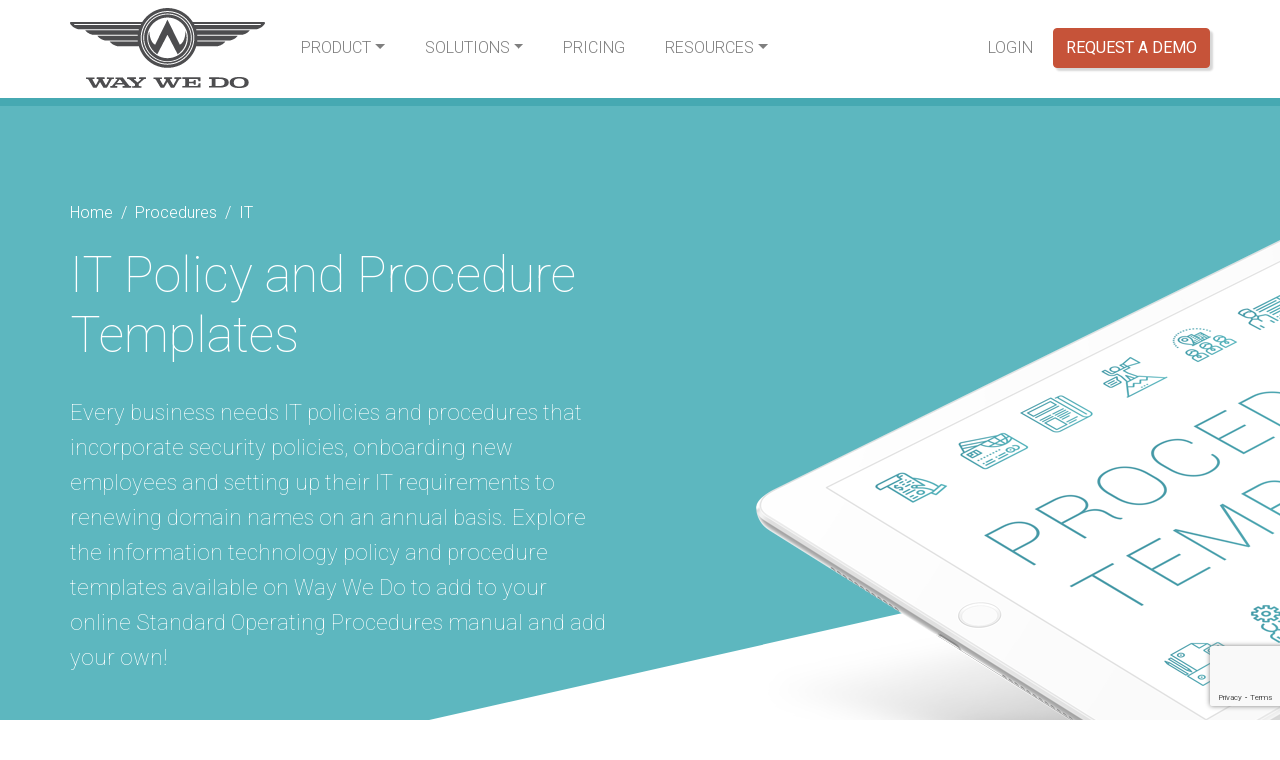

--- FILE ---
content_type: text/html; charset=UTF-8
request_url: https://www.waywedo.com/procedures/it/
body_size: 11938
content:

<!doctype html>
<html lang="en-US">
    <head>
    <meta charset="utf-8">
    <meta http-equiv="x-ua-compatible" content="ie=edge">
    <meta name="viewport" content="width=device-width, initial-scale=1">
    <link rel="preconnect" href="https://fonts.googleapis.com">
    <link rel="preconnect" href="https://fonts.gstatic.com" crossorigin>
    <link href="https://fonts.googleapis.com/css2?family=Roboto:wght@100;300;400;500;700&display=swap" rel="stylesheet">
    <meta name='robots' content='index, follow, max-image-preview:large, max-snippet:-1, max-video-preview:-1' />

	<!-- This site is optimized with the Yoast SEO plugin v26.5 - https://yoast.com/wordpress/plugins/seo/ -->
	<title>IT Policy and Procedure Templates - Information Technology - Way We Do</title>
	<meta name="description" content="Whether you have an IT team or simply need to have information technology policies and procedures for the rest of the organization, Way We Do provides initial IT policy and procedure templates for you to install into your SOP manual. Sign up to a free trial today." />
	<link rel="canonical" href="/procedures/it/" />
	<link rel="next" href="/procedures/it/page/2/" />
	<meta name="twitter:card" content="summary_large_image" />
	<meta name="twitter:title" content="IT Policy and Procedure Templates - Information Technology - Way We Do" />
	<meta name="twitter:description" content="Whether you have an IT team or simply need to have information technology policies and procedures for the rest of the organization, Way We Do provides initial IT policy and procedure templates for you to install into your SOP manual. Sign up to a free trial today." />
	<meta name="twitter:site" content="@waywedo" />
	<script type="application/ld+json" class="yoast-schema-graph">{"@context":"https://schema.org","@graph":[{"@type":"CollectionPage","@id":"/procedures/it/","url":"/procedures/it/","name":"IT Policy and Procedure Templates - Information Technology - Way We Do","isPartOf":{"@id":"https://www.waywedo.com/#website"},"primaryImageOfPage":{"@id":"/procedures/it/#primaryimage"},"image":{"@id":"/procedures/it/#primaryimage"},"thumbnailUrl":"/wp-content/uploads/2018/01/procedure-tablet.png","description":"Whether you have an IT team or simply need to have information technology policies and procedures for the rest of the organization, Way We Do provides initial IT policy and procedure templates for you to install into your SOP manual. Sign up to a free trial today.","breadcrumb":{"@id":"/procedures/it/#breadcrumb"},"inLanguage":"en-US"},{"@type":"ImageObject","inLanguage":"en-US","@id":"/procedures/it/#primaryimage","url":"/wp-content/uploads/2018/01/procedure-tablet.png","contentUrl":"/wp-content/uploads/2018/01/procedure-tablet.png","width":933,"height":616,"caption":"policies and procedures templates"},{"@type":"BreadcrumbList","@id":"/procedures/it/#breadcrumb","itemListElement":[{"@type":"ListItem","position":1,"name":"Home","item":"https://www.waywedo.com/"},{"@type":"ListItem","position":2,"name":"IT"}]},{"@type":"WebSite","@id":"https://www.waywedo.com/#website","url":"https://www.waywedo.com/","name":"Way We Do","description":"#1 SOP Software","publisher":{"@id":"https://www.waywedo.com/#organization"},"potentialAction":[{"@type":"SearchAction","target":{"@type":"EntryPoint","urlTemplate":"https://www.waywedo.com/search/{search_term_string}"},"query-input":{"@type":"PropertyValueSpecification","valueRequired":true,"valueName":"search_term_string"}}],"inLanguage":"en-US"},{"@type":"Organization","@id":"https://www.waywedo.com/#organization","name":"Way We Do","url":"https://www.waywedo.com/","logo":{"@type":"ImageObject","inLanguage":"en-US","@id":"https://www.waywedo.com/#/schema/logo/image/","url":"/wp-content/uploads/2018/08/Logo250x122.png","contentUrl":"/wp-content/uploads/2018/08/Logo250x122.png","width":250,"height":122,"caption":"Way We Do"},"image":{"@id":"https://www.waywedo.com/#/schema/logo/image/"},"sameAs":["http://www.facebook.com/waywedo","https://x.com/waywedo","https://www.youtube.com/waywedo"]}]}</script>
	<!-- / Yoast SEO plugin. -->


<link rel='dns-prefetch' href='//www.googletagmanager.com' />
<link rel='dns-prefetch' href='//code.jquery.com' />
<style id='wp-img-auto-sizes-contain-inline-css' type='text/css'>
img:is([sizes=auto i],[sizes^="auto," i]){contain-intrinsic-size:3000px 1500px}
/*# sourceURL=wp-img-auto-sizes-contain-inline-css */
</style>
<style id='wp-block-library-inline-css' type='text/css'>
:root{--wp-block-synced-color:#7a00df;--wp-block-synced-color--rgb:122,0,223;--wp-bound-block-color:var(--wp-block-synced-color);--wp-editor-canvas-background:#ddd;--wp-admin-theme-color:#007cba;--wp-admin-theme-color--rgb:0,124,186;--wp-admin-theme-color-darker-10:#006ba1;--wp-admin-theme-color-darker-10--rgb:0,107,160.5;--wp-admin-theme-color-darker-20:#005a87;--wp-admin-theme-color-darker-20--rgb:0,90,135;--wp-admin-border-width-focus:2px}@media (min-resolution:192dpi){:root{--wp-admin-border-width-focus:1.5px}}.wp-element-button{cursor:pointer}:root .has-very-light-gray-background-color{background-color:#eee}:root .has-very-dark-gray-background-color{background-color:#313131}:root .has-very-light-gray-color{color:#eee}:root .has-very-dark-gray-color{color:#313131}:root .has-vivid-green-cyan-to-vivid-cyan-blue-gradient-background{background:linear-gradient(135deg,#00d084,#0693e3)}:root .has-purple-crush-gradient-background{background:linear-gradient(135deg,#34e2e4,#4721fb 50%,#ab1dfe)}:root .has-hazy-dawn-gradient-background{background:linear-gradient(135deg,#faaca8,#dad0ec)}:root .has-subdued-olive-gradient-background{background:linear-gradient(135deg,#fafae1,#67a671)}:root .has-atomic-cream-gradient-background{background:linear-gradient(135deg,#fdd79a,#004a59)}:root .has-nightshade-gradient-background{background:linear-gradient(135deg,#330968,#31cdcf)}:root .has-midnight-gradient-background{background:linear-gradient(135deg,#020381,#2874fc)}:root{--wp--preset--font-size--normal:16px;--wp--preset--font-size--huge:42px}.has-regular-font-size{font-size:1em}.has-larger-font-size{font-size:2.625em}.has-normal-font-size{font-size:var(--wp--preset--font-size--normal)}.has-huge-font-size{font-size:var(--wp--preset--font-size--huge)}.has-text-align-center{text-align:center}.has-text-align-left{text-align:left}.has-text-align-right{text-align:right}.has-fit-text{white-space:nowrap!important}#end-resizable-editor-section{display:none}.aligncenter{clear:both}.items-justified-left{justify-content:flex-start}.items-justified-center{justify-content:center}.items-justified-right{justify-content:flex-end}.items-justified-space-between{justify-content:space-between}.screen-reader-text{border:0;clip-path:inset(50%);height:1px;margin:-1px;overflow:hidden;padding:0;position:absolute;width:1px;word-wrap:normal!important}.screen-reader-text:focus{background-color:#ddd;clip-path:none;color:#444;display:block;font-size:1em;height:auto;left:5px;line-height:normal;padding:15px 23px 14px;text-decoration:none;top:5px;width:auto;z-index:100000}html :where(.has-border-color){border-style:solid}html :where([style*=border-top-color]){border-top-style:solid}html :where([style*=border-right-color]){border-right-style:solid}html :where([style*=border-bottom-color]){border-bottom-style:solid}html :where([style*=border-left-color]){border-left-style:solid}html :where([style*=border-width]){border-style:solid}html :where([style*=border-top-width]){border-top-style:solid}html :where([style*=border-right-width]){border-right-style:solid}html :where([style*=border-bottom-width]){border-bottom-style:solid}html :where([style*=border-left-width]){border-left-style:solid}html :where(img[class*=wp-image-]){height:auto;max-width:100%}:where(figure){margin:0 0 1em}html :where(.is-position-sticky){--wp-admin--admin-bar--position-offset:var(--wp-admin--admin-bar--height,0px)}@media screen and (max-width:600px){html :where(.is-position-sticky){--wp-admin--admin-bar--position-offset:0px}}

/*# sourceURL=wp-block-library-inline-css */
</style><style id='global-styles-inline-css' type='text/css'>
:root{--wp--preset--aspect-ratio--square: 1;--wp--preset--aspect-ratio--4-3: 4/3;--wp--preset--aspect-ratio--3-4: 3/4;--wp--preset--aspect-ratio--3-2: 3/2;--wp--preset--aspect-ratio--2-3: 2/3;--wp--preset--aspect-ratio--16-9: 16/9;--wp--preset--aspect-ratio--9-16: 9/16;--wp--preset--color--black: #000000;--wp--preset--color--cyan-bluish-gray: #abb8c3;--wp--preset--color--white: #ffffff;--wp--preset--color--pale-pink: #f78da7;--wp--preset--color--vivid-red: #cf2e2e;--wp--preset--color--luminous-vivid-orange: #ff6900;--wp--preset--color--luminous-vivid-amber: #fcb900;--wp--preset--color--light-green-cyan: #7bdcb5;--wp--preset--color--vivid-green-cyan: #00d084;--wp--preset--color--pale-cyan-blue: #8ed1fc;--wp--preset--color--vivid-cyan-blue: #0693e3;--wp--preset--color--vivid-purple: #9b51e0;--wp--preset--gradient--vivid-cyan-blue-to-vivid-purple: linear-gradient(135deg,rgb(6,147,227) 0%,rgb(155,81,224) 100%);--wp--preset--gradient--light-green-cyan-to-vivid-green-cyan: linear-gradient(135deg,rgb(122,220,180) 0%,rgb(0,208,130) 100%);--wp--preset--gradient--luminous-vivid-amber-to-luminous-vivid-orange: linear-gradient(135deg,rgb(252,185,0) 0%,rgb(255,105,0) 100%);--wp--preset--gradient--luminous-vivid-orange-to-vivid-red: linear-gradient(135deg,rgb(255,105,0) 0%,rgb(207,46,46) 100%);--wp--preset--gradient--very-light-gray-to-cyan-bluish-gray: linear-gradient(135deg,rgb(238,238,238) 0%,rgb(169,184,195) 100%);--wp--preset--gradient--cool-to-warm-spectrum: linear-gradient(135deg,rgb(74,234,220) 0%,rgb(151,120,209) 20%,rgb(207,42,186) 40%,rgb(238,44,130) 60%,rgb(251,105,98) 80%,rgb(254,248,76) 100%);--wp--preset--gradient--blush-light-purple: linear-gradient(135deg,rgb(255,206,236) 0%,rgb(152,150,240) 100%);--wp--preset--gradient--blush-bordeaux: linear-gradient(135deg,rgb(254,205,165) 0%,rgb(254,45,45) 50%,rgb(107,0,62) 100%);--wp--preset--gradient--luminous-dusk: linear-gradient(135deg,rgb(255,203,112) 0%,rgb(199,81,192) 50%,rgb(65,88,208) 100%);--wp--preset--gradient--pale-ocean: linear-gradient(135deg,rgb(255,245,203) 0%,rgb(182,227,212) 50%,rgb(51,167,181) 100%);--wp--preset--gradient--electric-grass: linear-gradient(135deg,rgb(202,248,128) 0%,rgb(113,206,126) 100%);--wp--preset--gradient--midnight: linear-gradient(135deg,rgb(2,3,129) 0%,rgb(40,116,252) 100%);--wp--preset--font-size--small: 13px;--wp--preset--font-size--medium: 20px;--wp--preset--font-size--large: 36px;--wp--preset--font-size--x-large: 42px;--wp--preset--spacing--20: 0.44rem;--wp--preset--spacing--30: 0.67rem;--wp--preset--spacing--40: 1rem;--wp--preset--spacing--50: 1.5rem;--wp--preset--spacing--60: 2.25rem;--wp--preset--spacing--70: 3.38rem;--wp--preset--spacing--80: 5.06rem;--wp--preset--shadow--natural: 6px 6px 9px rgba(0, 0, 0, 0.2);--wp--preset--shadow--deep: 12px 12px 50px rgba(0, 0, 0, 0.4);--wp--preset--shadow--sharp: 6px 6px 0px rgba(0, 0, 0, 0.2);--wp--preset--shadow--outlined: 6px 6px 0px -3px rgb(255, 255, 255), 6px 6px rgb(0, 0, 0);--wp--preset--shadow--crisp: 6px 6px 0px rgb(0, 0, 0);}:where(.is-layout-flex){gap: 0.5em;}:where(.is-layout-grid){gap: 0.5em;}body .is-layout-flex{display: flex;}.is-layout-flex{flex-wrap: wrap;align-items: center;}.is-layout-flex > :is(*, div){margin: 0;}body .is-layout-grid{display: grid;}.is-layout-grid > :is(*, div){margin: 0;}:where(.wp-block-columns.is-layout-flex){gap: 2em;}:where(.wp-block-columns.is-layout-grid){gap: 2em;}:where(.wp-block-post-template.is-layout-flex){gap: 1.25em;}:where(.wp-block-post-template.is-layout-grid){gap: 1.25em;}.has-black-color{color: var(--wp--preset--color--black) !important;}.has-cyan-bluish-gray-color{color: var(--wp--preset--color--cyan-bluish-gray) !important;}.has-white-color{color: var(--wp--preset--color--white) !important;}.has-pale-pink-color{color: var(--wp--preset--color--pale-pink) !important;}.has-vivid-red-color{color: var(--wp--preset--color--vivid-red) !important;}.has-luminous-vivid-orange-color{color: var(--wp--preset--color--luminous-vivid-orange) !important;}.has-luminous-vivid-amber-color{color: var(--wp--preset--color--luminous-vivid-amber) !important;}.has-light-green-cyan-color{color: var(--wp--preset--color--light-green-cyan) !important;}.has-vivid-green-cyan-color{color: var(--wp--preset--color--vivid-green-cyan) !important;}.has-pale-cyan-blue-color{color: var(--wp--preset--color--pale-cyan-blue) !important;}.has-vivid-cyan-blue-color{color: var(--wp--preset--color--vivid-cyan-blue) !important;}.has-vivid-purple-color{color: var(--wp--preset--color--vivid-purple) !important;}.has-black-background-color{background-color: var(--wp--preset--color--black) !important;}.has-cyan-bluish-gray-background-color{background-color: var(--wp--preset--color--cyan-bluish-gray) !important;}.has-white-background-color{background-color: var(--wp--preset--color--white) !important;}.has-pale-pink-background-color{background-color: var(--wp--preset--color--pale-pink) !important;}.has-vivid-red-background-color{background-color: var(--wp--preset--color--vivid-red) !important;}.has-luminous-vivid-orange-background-color{background-color: var(--wp--preset--color--luminous-vivid-orange) !important;}.has-luminous-vivid-amber-background-color{background-color: var(--wp--preset--color--luminous-vivid-amber) !important;}.has-light-green-cyan-background-color{background-color: var(--wp--preset--color--light-green-cyan) !important;}.has-vivid-green-cyan-background-color{background-color: var(--wp--preset--color--vivid-green-cyan) !important;}.has-pale-cyan-blue-background-color{background-color: var(--wp--preset--color--pale-cyan-blue) !important;}.has-vivid-cyan-blue-background-color{background-color: var(--wp--preset--color--vivid-cyan-blue) !important;}.has-vivid-purple-background-color{background-color: var(--wp--preset--color--vivid-purple) !important;}.has-black-border-color{border-color: var(--wp--preset--color--black) !important;}.has-cyan-bluish-gray-border-color{border-color: var(--wp--preset--color--cyan-bluish-gray) !important;}.has-white-border-color{border-color: var(--wp--preset--color--white) !important;}.has-pale-pink-border-color{border-color: var(--wp--preset--color--pale-pink) !important;}.has-vivid-red-border-color{border-color: var(--wp--preset--color--vivid-red) !important;}.has-luminous-vivid-orange-border-color{border-color: var(--wp--preset--color--luminous-vivid-orange) !important;}.has-luminous-vivid-amber-border-color{border-color: var(--wp--preset--color--luminous-vivid-amber) !important;}.has-light-green-cyan-border-color{border-color: var(--wp--preset--color--light-green-cyan) !important;}.has-vivid-green-cyan-border-color{border-color: var(--wp--preset--color--vivid-green-cyan) !important;}.has-pale-cyan-blue-border-color{border-color: var(--wp--preset--color--pale-cyan-blue) !important;}.has-vivid-cyan-blue-border-color{border-color: var(--wp--preset--color--vivid-cyan-blue) !important;}.has-vivid-purple-border-color{border-color: var(--wp--preset--color--vivid-purple) !important;}.has-vivid-cyan-blue-to-vivid-purple-gradient-background{background: var(--wp--preset--gradient--vivid-cyan-blue-to-vivid-purple) !important;}.has-light-green-cyan-to-vivid-green-cyan-gradient-background{background: var(--wp--preset--gradient--light-green-cyan-to-vivid-green-cyan) !important;}.has-luminous-vivid-amber-to-luminous-vivid-orange-gradient-background{background: var(--wp--preset--gradient--luminous-vivid-amber-to-luminous-vivid-orange) !important;}.has-luminous-vivid-orange-to-vivid-red-gradient-background{background: var(--wp--preset--gradient--luminous-vivid-orange-to-vivid-red) !important;}.has-very-light-gray-to-cyan-bluish-gray-gradient-background{background: var(--wp--preset--gradient--very-light-gray-to-cyan-bluish-gray) !important;}.has-cool-to-warm-spectrum-gradient-background{background: var(--wp--preset--gradient--cool-to-warm-spectrum) !important;}.has-blush-light-purple-gradient-background{background: var(--wp--preset--gradient--blush-light-purple) !important;}.has-blush-bordeaux-gradient-background{background: var(--wp--preset--gradient--blush-bordeaux) !important;}.has-luminous-dusk-gradient-background{background: var(--wp--preset--gradient--luminous-dusk) !important;}.has-pale-ocean-gradient-background{background: var(--wp--preset--gradient--pale-ocean) !important;}.has-electric-grass-gradient-background{background: var(--wp--preset--gradient--electric-grass) !important;}.has-midnight-gradient-background{background: var(--wp--preset--gradient--midnight) !important;}.has-small-font-size{font-size: var(--wp--preset--font-size--small) !important;}.has-medium-font-size{font-size: var(--wp--preset--font-size--medium) !important;}.has-large-font-size{font-size: var(--wp--preset--font-size--large) !important;}.has-x-large-font-size{font-size: var(--wp--preset--font-size--x-large) !important;}
/*# sourceURL=global-styles-inline-css */
</style>

<style id='classic-theme-styles-inline-css' type='text/css'>
/*! This file is auto-generated */
.wp-block-button__link{color:#fff;background-color:#32373c;border-radius:9999px;box-shadow:none;text-decoration:none;padding:calc(.667em + 2px) calc(1.333em + 2px);font-size:1.125em}.wp-block-file__button{background:#32373c;color:#fff;text-decoration:none}
/*# sourceURL=/wp-includes/css/classic-themes.min.css */
</style>
<link rel="stylesheet" href="/wp-content/plugins/contact-form-7/includes/css/styles.css?ver=6.1.4">
<link rel="stylesheet" href="/wp-content/plugins/wp-faq-pro/assets/css/wp-faqp-public.css?ver=1.2.4">
<link rel="stylesheet" href="/wp-content/themes/waywedo/dist/styles/main-855a50cf58.css">
<meta name="generator" content="Site Kit by Google 1.167.0" /><script>
document.addEventListener( 'wpcf7mailsent', function( event ) {
    if (window.ga && (event.detail.contactFormId == "300" || event.detail.contactFormId == "1021")) {
        window.ga('send', 'event', 'Contact Form', 'Submit');
    }
}, false );
</script>

<style type="text/css" id="breadcrumb-trail-css">.breadcrumbs .trail-browse,.breadcrumbs .trail-items,.breadcrumbs .trail-items li {display: inline-block;margin:0;padding: 0;border:none;background:transparent;text-indent: 0;}.breadcrumbs .trail-browse {font-size: inherit;font-style:inherit;font-weight: inherit;color: inherit;}.breadcrumbs .trail-items {list-style: none;}.trail-items li::after {content: "\002F";padding: 0 0.5em;}.trail-items li:last-of-type::after {display: none;}</style>
<!-- All in one Favicon 4.8 --><link rel="shortcut icon" href="https://www.waywedo.com/wp-content/uploads/2018/08/waywedo.ico" />

<!-- Google Tag Manager snippet added by Site Kit -->
<script type="text/javascript">
/* <![CDATA[ */

			( function( w, d, s, l, i ) {
				w[l] = w[l] || [];
				w[l].push( {'gtm.start': new Date().getTime(), event: 'gtm.js'} );
				var f = d.getElementsByTagName( s )[0],
					j = d.createElement( s ), dl = l != 'dataLayer' ? '&l=' + l : '';
				j.async = true;
				j.src = 'https://www.googletagmanager.com/gtm.js?id=' + i + dl;
				f.parentNode.insertBefore( j, f );
			} )( window, document, 'script', 'dataLayer', 'GTM-PBPP52B' );
			
/* ]]> */
</script>

<!-- End Google Tag Manager snippet added by Site Kit -->
		<style type="text/css" id="wp-custom-css">
			:root {
    --tec-font-family-sans-serif: inherit;
    --tec-font-family-base: inherit;
    --tec-color-text-primary: #6a6262;
    --tec-color-icon-active: #6a6262;
}
.tribe-events-back a,
.tribe-events-back a:visited {
    color: #6a6262;
}
.tribe-events-single-event-title {
	font-weight: 100;
}
.tribe-events-content ol > li,
.tribe-events-content ul > li {
	margin-top: .75rem;
    margin-bottom: .75rem;
    padding-left: .75rem;
}
.tribe-events-content h2,
.tribe-events-content h3,
.tribe-events-content h4,
.tribe-events-content h5,
.tribe-events-content h6 {
	font-weight: 300;
    margin-top: 4rem;
    margin-bottom: 1.5rem;
}
blockquote img.alignleft {
	margin-top:-25px;
	margin-right: 1em;
}		</style>
		</head>
    <body class="archive tax-wwd_procedure_category term-it term-14 wp-theme-waywedo sidebar-primary">
        <!--[if IE]>
<div class="alert alert-warning">
    You are using an <strong>outdated</strong> browser. Please <a href="http://browsehappy.com/">upgrade your browser</a> to improve your experience.</div>
<![endif]--><header class="navbar navbar-expand-lg navbar-light bg-white">
  <div class="container">
    <a class="navbar-brand" href="https://www.waywedo.com/">
        <img src="https://www.waywedo.com/wp-content/themes/waywedo/dist/images/logo.svg" class="navbar-brand-logo" alt="Way We Do Logo">
    </a>
    <nav class="d-flex d-lg-none">
          <!-- <ul class="navbar-nav navbar-nav-mobile text-uppercase">
                            <li>
                  <a href="https://app.waywedo.com" onclick="if (window.ga) window.ga('send', 'event', 'Buttons', 'click', 'top-freetrial', 0);" class="btn btn-action btn-nav-link">CREATE NOW</a>
              </li>
                       </ul> -->
    <button class="navbar-toggler" type="button" data-toggle="collapse" data-target="#navbarNavDropdown" aria-controls="navbarNavDropdown" aria-expanded="false" aria-label="Toggle navigation">
      <span class="navbar-toggler-icon"></span>
    </button>
      </nav>
    <nav class="collapse navbar-collapse yamm" id="navbarNavDropdown">
      <ul id="menu-primary-navigation" class="navbar-nav text-uppercase primary-nav"><li class="dropdown yamm-fw menu-item menu-item-has-children menu-product"><a href="#" class="nav-link dropdown-toggle" data-toggle="dropdown" aria-haspopup="true" aria-expanded="false">Product</a>
<div class="dropdown-menu">
<div class="container">
<div class="row">
	<div class="col-lg pb-3 pb-lg-0">
<h6 class="mb-0 mb-lg-4">Platform Capabilities
</h6>
<ul class="list-unstyled menu-column">
		<li class="menu-item menu-process-management"><a href="https://www.waywedo.com/process-management-software/" class="nav-link">Process Management</a></li>
		<li class="menu-item menu-workflow-management"><a href="https://www.waywedo.com/workflow-management-software/" class="nav-link">Workflow Management</a></li>
		<li class="menu-item menu-automation-management"><a href="https://www.waywedo.com/automation-management-software/" class="nav-link">Automation Management</a></li>
		<li class="menu-item menu-sop-management"><a href="https://www.waywedo.com/sop-management-software/" class="nav-link">SOP Management</a></li>
		<li class="menu-item menu-training-management"><a href="https://www.waywedo.com/training-management-software/" class="nav-link">Training Management</a></li>
		<li class="menu-item menu-knowledge-management"><a href="https://www.waywedo.com/knowledge-management-software/" class="nav-link">Knowledge Management</a></li>
</ul>
</div>

	<div class="col-lg pb-3 pb-lg-0">
<h6 class="mb-0 mb-lg-4">Features
</h6>
<ul class="list-unstyled menu-column">
		<li class="menu-item menu-activated-checklists-workflows"><a href="https://www.waywedo.com/features/activated-checklists/" class="nav-link">Activated Checklists &#038; Workflows</a></li>
		<li class="menu-item menu-instant-flowcharts"><a href="https://www.waywedo.com/features/instant-flowcharts-maker/" class="nav-link">Instant Flowcharts</a></li>
		<li class="menu-item menu-procedure-authoring"><a href="https://www.waywedo.com/features/authoring-procedures/" class="nav-link">Procedure Authoring</a></li>
		<li class="menu-item menu-organizational-charts"><a href="https://www.waywedo.com/features/create-an-organization-chart/" class="nav-link">Organizational Charts</a></li>
		<li class="menu-item menu-policy-acceptance"><a href="https://www.waywedo.com/features/procedure-acceptance/" class="nav-link">Policy Acceptance</a></li>
		<li class="menu-item menu-view-all"><a href="https://www.waywedo.com/features/" class="nav-link">View All</a></li>
</ul>
</div>

	<div class="col-lg pb-3 pb-lg-0">
<h6 class="mb-0 mb-lg-4">Support
</h6>
<ul class="list-unstyled menu-column">
		<li class="menu-item menu-live-training"><a href="https://www.waywedo.com/training/" class="nav-link">Live Training</a></li>
		<li class="menu-item menu-active-support"><a href="https://support.waywedo.com/" class="nav-link">Active Support</a></li>
		<li class="menu-item menu-professional-consulting-services"><a href="https://www.waywedo.com/professional-consulting-services/" class="nav-link">Professional Consulting Services</a></li>
</ul>
</div>

	<div class="col-lg pb-3 pb-lg-0">
<h6 class="mb-0 mb-lg-4">About Way We Do
</h6>
<ul class="list-unstyled menu-column">
		<li class="menu-item menu-about-way-we-do"><a href="https://www.waywedo.com/about-waywedo/" class="nav-link">About Way We Do</a></li>
		<li class="menu-item menu-testimonials-case-studies"><a href="https://www.waywedo.com/testimonials" class="nav-link">Testimonials &#038; Case Studies</a></li>
		<li class="menu-item menu-theory-of-change"><a href="https://www.waywedo.com/theory-of-change/" class="nav-link">Theory of Change</a></li>
		<li class="menu-item menu-before-and-after-way-we-do-adoption"><a href="https://www.waywedo.com/before-and-after/" class="nav-link">Before and After <br>Way We Do Adoption</a></li>
		<li class="menu-item menu-why-adopt-way-we-do-now"><a href="https://www.waywedo.com/why-now/" class="nav-link">Why adopt Way We Do Now?</a></li>
		<li class="menu-item menu-wwd-quality-security"><a href="https://www.waywedo.com/certified-for-iso-9001-27001/" class="nav-link">WWD Quality &#038; Security</a></li>
		<li class="menu-item menu-climate-fund-pledge"><a href="https://www.waywedo.com/climate-fund-pledge/" class="nav-link">Climate Fund Pledge</a></li>
</ul>
</div>

</div>
</div>
</div>
</li>
<li class="dropdown yamm-fw menu-item menu-item-has-children menu-solutions"><a href="https://www.waywedo.com/features/" class="nav-link dropdown-toggle" data-toggle="dropdown" aria-haspopup="true" aria-expanded="false">Solutions</a>
<div class="dropdown-menu">
<div class="container">
<div class="row">
	<div class="col-lg pb-3 pb-lg-0">
<h6 class="mb-0 mb-lg-4">Management Systems
</h6>
<ul class="list-unstyled menu-column">
		<li class="menu-item menu-quality-management-systems"><a href="https://www.waywedo.com/quality-management-system-software/" class="nav-link">Quality Management Systems</a></li>
		<li class="menu-item menu-information-security-management-systems"><a href="https://www.waywedo.com/cyber-complete-iso27001/" class="nav-link">Information Security Management Systems</a></li>
		<li class="menu-item menu-franchise-operations-manuals-and-compliance"><a href="https://www.waywedo.com/franchising/" class="nav-link">Franchise Operations Manuals and Compliance</a></li>
		<li class="menu-item menu-new-employee-onboarding"><a href="https://www.waywedo.com/features/employee-onboarding/" class="nav-link">New Employee Onboarding</a></li>
</ul>
</div>

	<div class="col-lg pb-3 pb-lg-0">
<h6 class="mb-0 mb-lg-4">Integrations &#038; Embeds
</h6>
<ul class="list-unstyled menu-column">
		<li class="menu-item menu-flowcharts"><a href="/integrations/flowcharts/" class="nav-link">Flowcharts</a></li>
		<li class="menu-item menu-video-and-audio"><a href="/integrations/video-audio/" class="nav-link">Video and Audio</a></li>
		<li class="menu-item menu-slide-shows-presentations"><a href="/integrations/slide-shows-presentations/" class="nav-link">Slide Shows &amp; Presentations</a></li>
		<li class="menu-item menu-forms"><a href="/integrations/forms/" class="nav-link">Forms</a></li>
		<li class="menu-item menu-cloud-storage"><a href="/integrations/cloud-storage/" class="nav-link">Cloud Storage</a></li>
		<li class="menu-item menu-view-all"><a href="https://www.waywedo.com/integrations/" class="nav-link">View All</a></li>
</ul>
</div>

	<div class="col-lg pb-3 pb-lg-0">
<h6 class="mb-0 mb-lg-4">Procedure Templates
</h6>
<ul class="list-unstyled menu-column">
		<li class="menu-item menu-administration-policies-and-procedures"><a href="https://www.waywedo.com/procedures/administration/" class="nav-link">Administration Policies and Procedures</a></li>
		<li class="menu-item menu-finance-policies-and-procedures"><a href="https://www.waywedo.com/procedures/finance/" class="nav-link">Finance Policies and Procedures</a></li>
		<li class="menu-item menu-hr-policies-and-procedures"><a href="https://www.waywedo.com/procedures/hr/" class="nav-link">HR Policies and Procedures</a></li>
		<li class="menu-item menu-marketing-policies-and-procedures"><a href="https://www.waywedo.com/procedures/marketing/" class="nav-link">Marketing Policies and Procedures</a></li>
		<li class="menu-item menu-sales-policies-and-procedures"><a href="https://www.waywedo.com/procedures/sales/" class="nav-link">Sales Policies and Procedures</a></li>
		<li class="menu-item menu-view-all"><a href="https://www.waywedo.com/procedures/" class="nav-link">View All</a></li>
</ul>
</div>

</div>
</div>
</div>
</li>
<li class="menu-item menu-pricing"><a href="https://www.waywedo.com/pricing/" class="nav-link">Pricing</a></li>
<li class="dropdown yamm-fw menu-item menu-item-has-children menu-resources"><a href="#" class="nav-link dropdown-toggle" data-toggle="dropdown" aria-haspopup="true" aria-expanded="false">Resources</a>
<div class="dropdown-menu">
<div class="container">
<div class="row">
	<div class="col-lg pb-3 pb-lg-0">
<h6 class="mb-0 mb-lg-4">Learn More
</h6>
<ul class="list-unstyled menu-column">
		<li class="menu-item menu-book-a-meeting"><a href="https://www.waywedo.com/meeting/" class="nav-link">Book a Meeting</a></li>
		<li class="menu-item menu-register-for-live-training"><a href="https://www.waywedo.com/training/" class="nav-link">Register for Live Training</a></li>
		<li class="menu-item menu-book-a-pro-assistance-session"><a href="https://www.waywedo.com/consulting/" class="nav-link">Book a Pro-Assistance Session</a></li>
		<li class="menu-item menu-read-the-blog"><a href="https://www.waywedo.com/blog/" class="nav-link">Read the Blog</a></li>
</ul>
</div>

	<div class="col-lg pb-3 pb-lg-0">
<h6 class="mb-0 mb-lg-4">Take Action
</h6>
<ul class="list-unstyled menu-column">
		<li class="menu-item menu-create-a-trial-account"><a href="https://app.waywedo.com/Registration" class="nav-link">Create a Trial Account</a></li>
		<li class="menu-item menu-search-our-knowledge-base"><a href="http://support.waywedo.com/" class="nav-link">Search Our Knowledge Base</a></li>
		<li class="menu-item menu-frequently-asked-questions"><a href="https://www.waywedo.com/faq/" class="nav-link">Frequently Asked Questions</a></li>
		<li class="menu-item menu-try-the-time-wasters-calculator"><a href="https://www.waywedo.com/time-wasters/" class="nav-link">Try the Time Wasters Calculator</a></li>
</ul>
</div>

	<div class="col-lg pb-3 pb-lg-0">
<h6 class="mb-0 mb-lg-4">Get To Know Us
</h6>
<ul class="list-unstyled menu-column">
		<li class="menu-item menu-contact-us"><a href="https://www.waywedo.com/contact/" class="nav-link">Contact Us</a></li>
		<li class="menu-item menu-join-our-newsletter"><a href="https://www.waywedo.com/blog/" class="nav-link">Join Our Newsletter</a></li>
		<li class="menu-item menu-partners"><a href="https://www.waywedo.com/partners/" class="nav-link">Partners</a></li>
</ul>
</div>

</div>
</div>
</div>
</li>
</ul>    </nav>
      <nav class="pull-right d-none d-lg-flex">
          <ul class="navbar-nav text-uppercase">
              <li><a href="/login" class="nav-link">Login</a></li>
                            <li>
                  <a href="/meeting" onclick="if (window.ga) window.ga('send', 'event', 'Buttons', 'click', 'top-freetrial', 0);" class="btn btn-action btn-nav-link">Request a Demo</a>
              </li>
                       </ul>
      </nav>
  </div>
</header>
        <div class="wrap" role="document">
            <main>
                <header class="stripe-container section-primary text-white section-wide">
    <svg class="stripe-background header-stripe" xmlns="http://www.w3.org/2000/svg" viewBox="0 0 100 10" preserveAspectRatio="none">
        <polygon points="100 10 100 3.9 0 10" />
    </svg>
    <section class="container">
        <div class="row">
            <div class="col-sm-6 col-lg-7">
                <nav role="navigation" aria-label="Breadcrumbs" class="breadcrumb-trail breadcrumbs" itemprop="breadcrumb"><ul class="trail-items" itemscope itemtype="http://schema.org/BreadcrumbList"><meta name="numberOfItems" content="3" /><meta name="itemListOrder" content="Ascending" /><li itemprop="itemListElement" itemscope itemtype="http://schema.org/ListItem" class="trail-item trail-begin"><a href="https://www.waywedo.com/" rel="home" itemprop="item"><span itemprop="name">Home</span></a><meta itemprop="position" content="1" /></li><li itemprop="itemListElement" itemscope itemtype="http://schema.org/ListItem" class="trail-item"><a href="https://www.waywedo.com/procedures/" itemprop="item"><span itemprop="name">Procedures</span></a><meta itemprop="position" content="2" /></li><li itemprop="itemListElement" itemscope itemtype="http://schema.org/ListItem" class="trail-item trail-end"><span itemprop="item"><span itemprop="name">IT</span></span><meta itemprop="position" content="3" /></li></ul></nav>
                <div class="page-header">
                    <h1>IT Policy and Procedure Templates</h1>
                </div>
                <div class="row">
                    <div class="col-sm-10">
                        <p>
                            Every business needs IT policies and procedures that incorporate security policies, onboarding new employees and setting up their IT requirements to renewing domain names on an annual basis.  Explore the information technology policy and procedure templates available on Way We Do to add to your online Standard Operating Procedures manual and add your own!                        </p>
                    </div>
                </div>
            </div>
            <div class="col-sm-6 col-lg-5 text-center">
                <img width="933" height="616" src="/wp-content/uploads/2018/01/procedure-tablet.png" class="attachment-full size-full" alt="Featured Image" decoding="async" fetchpriority="high" srcset="/wp-content/uploads/2018/01/procedure-tablet.png 933w, /wp-content/uploads/2018/01/procedure-tablet-348x230.png 348w, /wp-content/uploads/2018/01/procedure-tablet-768x507.png 768w" sizes="(max-width: 933px) 100vw, 933px" />            </div>
        </div>
    </section>
</header>
<section class="container">
    <div class="row">
        <aside class="col-lg-4 col-md-5">
            <h3 class="text-primary menu-title font-weight-normal mb-3">Category</h3>
            <ul class="list-unstyled list-term-menu">
                <li><a href="/procedures/administration/" class=" link-gray">Administration</a></li><li><a href="/procedures/finance/" class=" link-gray">Finance</a></li><li><a href="/procedures/hr/" class=" link-gray">HR</a></li><li><a href="/procedures/iso27001-isms/" class=" link-gray">ISO 27001 Information Security Management</a></li><li><a href="/procedures/it/" class="active link-gray">IT</a></li><li><a href="/procedures/marketing/" class=" link-gray">Marketing</a></li><li><a href="/procedures/sales/" class=" link-gray">Sales</a></li>            </ul>
        </aside>
        <div class="col-lg-8 col-md-7">
            <div class="archive-description mb-4"><p>Whether you have an IT team or simply need to have information technology policies and procedures for the rest of the organization, Way We Do provides initial IT policy and procedure templates for you to install into your active SOP manual.</p>
<p>Explore the templates available in Way We Do to install into your manual, and add your own. <a href="https://app.waywedo.com/Registration">Sign up to a Way We Do trial today. </a></p>
</div>
                            <div class="list-article">
                    <div id="loadmorelist" class="row">
                                                    <article class="col-md-6 post-484 wwd_procedure type-wwd_procedure status-publish has-post-thumbnail hentry wwd_procedure_category-it">
    <header>
        <div class="row">
            <div class="col-md-6 pr-0">
                <a href="/procedure/it-faq/">
                    <img width="200" height="200" src="/wp-content/uploads/2018/01/001-Team-Member-FAQ2.png" class="img-fluid" alt="Feature Thumbnail" decoding="async" srcset="/wp-content/uploads/2018/01/001-Team-Member-FAQ2.png 200w, /wp-content/uploads/2018/01/001-Team-Member-FAQ2-150x150.png 150w" sizes="(max-width: 200px) 100vw, 200px" />                </a>
            </div>
        </div>
        <h2 class="entry-title"><a href="/procedure/it-faq/" class="link-gray">IT FAQ</a></h2>
    </header>
    <div class="entry-summary">
        <p>The IT FAQ template is customizable and contains prompts, answers to common IT questions, and blank spaces for company specific questions.</p>
    </div>
</article>
                                                    <article class="col-md-6 post-483 wwd_procedure type-wwd_procedure status-publish has-post-thumbnail hentry wwd_procedure_category-it">
    <header>
        <div class="row">
            <div class="col-md-6 pr-0">
                <a href="/procedure/known-issues-fixes/">
                    <img width="200" height="200" src="/wp-content/uploads/2018/01/006-Known-IT-Issues-and-Fixes.png" class="img-fluid" alt="Feature Thumbnail" decoding="async" srcset="/wp-content/uploads/2018/01/006-Known-IT-Issues-and-Fixes.png 200w, /wp-content/uploads/2018/01/006-Known-IT-Issues-and-Fixes-150x150.png 150w" sizes="(max-width: 200px) 100vw, 200px" />                </a>
            </div>
        </div>
        <h2 class="entry-title"><a href="/procedure/known-issues-fixes/" class="link-gray">Known IT Issues and Fixes</a></h2>
    </header>
    <div class="entry-summary">
        <p>Providing a list of known IT issues and fixes will help your team to handle minor situations and get back to work faster. This procedure is a customizable template.</p>
    </div>
</article>
                                                    <article class="col-md-6 post-482 wwd_procedure type-wwd_procedure status-publish has-post-thumbnail hentry wwd_procedure_category-it">
    <header>
        <div class="row">
            <div class="col-md-6 pr-0">
                <a href="/procedure/emergency-management-information-technology/">
                    <img width="200" height="200" src="/wp-content/uploads/2018/01/007-Emergency-Management-.png" class="img-fluid" alt="Feature Thumbnail" decoding="async" loading="lazy" srcset="/wp-content/uploads/2018/01/007-Emergency-Management-.png 200w, /wp-content/uploads/2018/01/007-Emergency-Management--150x150.png 150w" sizes="auto, (max-width: 200px) 100vw, 200px" />                </a>
            </div>
        </div>
        <h2 class="entry-title"><a href="/procedure/emergency-management-information-technology/" class="link-gray">Emergency Management of Information Technology</a></h2>
    </header>
    <div class="entry-summary">
        <p>This policy is an easy reference guide for IT emergencies including IT hardware failure, POS disruptions, viruses, security breach, and website disruption.</p>
    </div>
</article>
                                                    <article class="col-md-6 post-481 wwd_procedure type-wwd_procedure status-publish has-post-thumbnail hentry wwd_procedure_category-it">
    <header>
        <div class="row">
            <div class="col-md-6 pr-0">
                <a href="/procedure/service-agreements-policy/">
                    <img width="200" height="200" src="/wp-content/uploads/2018/01/008-IT-Service-Agreements-Policy.png" class="img-fluid" alt="Feature Thumbnail" decoding="async" loading="lazy" srcset="/wp-content/uploads/2018/01/008-IT-Service-Agreements-Policy.png 200w, /wp-content/uploads/2018/01/008-IT-Service-Agreements-Policy-150x150.png 150w" sizes="auto, (max-width: 200px) 100vw, 200px" />                </a>
            </div>
        </div>
        <h2 class="entry-title"><a href="/procedure/service-agreements-policy/" class="link-gray">IT Service Agreements Policy</a></h2>
    </header>
    <div class="entry-summary">
        <p>The IT Service Agreement Policy from Way We Do provides guidance for entering and managing service agreements. A duties and responsibilities chart is included.</p>
    </div>
</article>
                                                    <article class="col-md-6 post-480 wwd_procedure type-wwd_procedure status-publish has-post-thumbnail hentry wwd_procedure_category-it">
    <header>
        <div class="row">
            <div class="col-md-6 pr-0">
                <a href="/procedure/electronic-transactions-policy/">
                    <img width="200" height="200" src="/wp-content/uploads/2018/01/009-Electronic-Transactions-Policy.png" class="img-fluid" alt="Feature Thumbnail" decoding="async" loading="lazy" srcset="/wp-content/uploads/2018/01/009-Electronic-Transactions-Policy.png 200w, /wp-content/uploads/2018/01/009-Electronic-Transactions-Policy-150x150.png 150w" sizes="auto, (max-width: 200px) 100vw, 200px" />                </a>
            </div>
        </div>
        <h2 class="entry-title"><a href="/procedure/electronic-transactions-policy/" class="link-gray">Electronic Transactions Policy</a></h2>
    </header>
    <div class="entry-summary">
        <p>The Electronic Transactions Policy from Way We Do provides guidelines for electronic funds transfers, electronic purchases, and authorization requirements.</p>
    </div>
</article>
                                                    <article class="col-md-6 post-479 wwd_procedure type-wwd_procedure status-publish has-post-thumbnail hentry wwd_procedure_category-it">
    <header>
        <div class="row">
            <div class="col-md-6 pr-0">
                <a href="/procedure/website-policy/">
                    <img width="200" height="200" src="/wp-content/uploads/2018/01/010-Website-Policy.png" class="img-fluid" alt="Feature Thumbnail" decoding="async" loading="lazy" srcset="/wp-content/uploads/2018/01/010-Website-Policy.png 200w, /wp-content/uploads/2018/01/010-Website-Policy-150x150.png 150w" sizes="auto, (max-width: 200px) 100vw, 200px" />                </a>
            </div>
        </div>
        <h2 class="entry-title"><a href="/procedure/website-policy/" class="link-gray">Website Policy</a></h2>
    </header>
    <div class="entry-summary">
        <p>This Website Policy provides general website guidelines and a chart that can be used to assign website maintenance duties to a single person or job title.</p>
    </div>
</article>
                                                    <article class="col-md-6 post-478 wwd_procedure type-wwd_procedure status-publish has-post-thumbnail hentry wwd_procedure_category-it">
    <header>
        <div class="row">
            <div class="col-md-6 pr-0">
                <a href="/procedure/it-administration-policy/">
                    <img width="200" height="200" src="/wp-content/uploads/2018/01/011-IT-Administration-Policy.png" class="img-fluid" alt="Feature Thumbnail" decoding="async" loading="lazy" srcset="/wp-content/uploads/2018/01/011-IT-Administration-Policy.png 200w, /wp-content/uploads/2018/01/011-IT-Administration-Policy-150x150.png 150w" sizes="auto, (max-width: 200px) 100vw, 200px" />                </a>
            </div>
        </div>
        <h2 class="entry-title"><a href="/procedure/it-administration-policy/" class="link-gray">IT Administration Policy</a></h2>
    </header>
    <div class="entry-summary">
        <p>This IT Administration Policy from Way We Do provides an easy to understand chart that can be used to assign duties to a single person, group, or job title.</p>
    </div>
</article>
                                                    <article class="col-md-6 post-477 wwd_procedure type-wwd_procedure status-publish has-post-thumbnail hentry wwd_procedure_category-it">
    <header>
        <div class="row">
            <div class="col-md-6 pr-0">
                <a href="/procedure/it-security-policy/">
                    <img width="200" height="200" src="/wp-content/uploads/2018/01/012-IT-Security-Policy.png" class="img-fluid" alt="Feature Thumbnail" decoding="async" loading="lazy" srcset="/wp-content/uploads/2018/01/012-IT-Security-Policy.png 200w, /wp-content/uploads/2018/01/012-IT-Security-Policy-150x150.png 150w" sizes="auto, (max-width: 200px) 100vw, 200px" />                </a>
            </div>
        </div>
        <h2 class="entry-title"><a href="/procedure/it-security-policy/" class="link-gray">IT Security Policy</a></h2>
    </header>
    <div class="entry-summary">
        <p>The IT Security Policy provides guidelines for many aspects of IT security including physical security, information security, access authorization and more.</p>
    </div>
</article>
                                                    <article class="col-md-6 post-476 wwd_procedure type-wwd_procedure status-publish has-post-thumbnail hentry wwd_procedure_category-it">
    <header>
        <div class="row">
            <div class="col-md-6 pr-0">
                <a href="/procedure/bring-device-policy/">
                    <img width="200" height="200" src="/wp-content/uploads/2018/01/013-Bring-Your-Own-Device-Policy.png" class="img-fluid" alt="Feature Thumbnail" decoding="async" loading="lazy" srcset="/wp-content/uploads/2018/01/013-Bring-Your-Own-Device-Policy.png 200w, /wp-content/uploads/2018/01/013-Bring-Your-Own-Device-Policy-150x150.png 150w" sizes="auto, (max-width: 200px) 100vw, 200px" />                </a>
            </div>
        </div>
        <h2 class="entry-title"><a href="/procedure/bring-device-policy/" class="link-gray">Bring Your Own Device Policy</a></h2>
    </header>
    <div class="entry-summary">
        <p>The Bring Your Own Device Policy contains guidelines and information to govern the use of personal devices and protect company resources, rights and information.</p>
    </div>
</article>
                                            </div>
                </div>
                <div class="row">
                    <p class="col text-center">
                        <a id="btnloadmore" href="#" class="btn btn-outline-danger btn-wide d-none">LOAD MORE</a>
                    </p>
                </div>
                    </div>
    </div>
</section>
<section class="footer-call-to-action section-danger stripe-container text-white">
    <svg class="stripe-background footer-call-to-action-stripe" xmlns="http://www.w3.org/2000/svg" viewBox="0 0 100 10" preserveAspectRatio="none">
        <polygon points="100 10 100 0 0 0" />
    </svg>
    <div class="container">
        <h2>Ready to get started?</h2>
        <p class="sub-heading text-wide">Request your free trial today</p>
        <a href="/meeting" class="btn btn-primary">REQUEST A DEMO</a>
    </div>
    <div class="image-iphone shadow"><img src="https://www.waywedo.com/wp-content/themes/waywedo/dist/images/iphone-signup-page.JPG" class="img-fluid" decoding="async" loading="lazy"/></div>
</section>
<section class="container section-contact-buttons">
    <div class="row">
        <div class="col-md-6">
            <h2 class="text-danger">Have questions?</h2>
        </div>
        <div class="col-md-6 text-right">
            <a href="https://www.waywedo.com/contact/" class="btn btn-wide btn-outline-danger">CONTACT SALES</a>
            <a href="https://www.waywedo.com/meeting/" class="btn btn-wide btn-outline-danger">BOOK A MEETING</a>
        </div>
    </div>
</section>            </main><!-- /.main -->
        </div><!-- /.wrap -->
        <footer class="content-info section-primary-dark text-white">
  <div class="container">
      <div class="row">
        <div class="col text-center text-md-left">
          <img src="https://www.waywedo.com/wp-content/themes/waywedo/dist/images/logo-white.svg" class="footer-logo" height="80" style="height:80px" alt="Way We Do Logo" decoding="async" loading="lazy">
        </div>
      </div>
      <div class="row">
        <section class="widget nav_menu-2 widget_nav_menu col-md-4 col-sm-6"><h3>WHAT&#8217;S ON OFFER</h3><ul id="menu-footer-menu-1" class="menu"><li class="menu-item menu-features"><a href="https://www.waywedo.com/features/" class="nav-link">Features</a></li>
<li class="menu-item menu-integrations-embeds"><a href="https://www.waywedo.com/integrations/" class="nav-link">Integrations &#038; Embeds</a></li>
<li class="menu-item menu-procedure-templates"><a href="https://www.waywedo.com/procedures/" class="nav-link">Procedure Templates</a></li>
</ul></section><section class="widget nav_menu-3 widget_nav_menu col-md-4 col-sm-6"><h3>LEARN MORE</h3><ul id="menu-footer-menu-2" class="menu"><li class="menu-item menu-book-a-meeting"><a href="https://www.waywedo.com/meeting/" class="nav-link">Book a Meeting</a></li>
<li class="menu-item menu-create-a-trial-account"><a href="https://app.waywedo.com/Registration" class="nav-link">Create a Trial Account</a></li>
<li class="menu-item menu-register-for-live-training"><a href="https://www.waywedo.com/training/" class="nav-link">Register for Live Training</a></li>
<li class="menu-item menu-book-a-pro-assistance-session"><a href="https://www.waywedo.com/consulting/" class="nav-link">Book a Pro-Assistance Session</a></li>
<li class="menu-item menu-read-the-blog"><a href="https://www.waywedo.com/blog/" class="nav-link">Read the Blog</a></li>
<li class="menu-item menu-search-knowledge-base"><a href="http://support.waywedo.com" class="nav-link">Search Knowledge Base</a></li>
</ul></section><section class="widget nav_menu-4 widget_nav_menu col-md-4 col-sm-6"><h3>ABOUT</h3><ul id="menu-footer-menu-3" class="menu"><li class="menu-item menu-contact-us"><a href="https://www.waywedo.com/contact/" class="nav-link">Contact Us</a></li>
<li class="menu-item menu-supply-agreement"><a href="https://www.waywedo.com/supply-agreement/" class="nav-link">Supply Agreement</a></li>
<li class="menu-item menu-privacy-policy-gdpr"><a href="https://www.waywedo.com/privacy-policy/" class="nav-link">Privacy Policy &#038; GDPR</a></li>
<li class="menu-item menu-security-policy"><a href="https://www.waywedo.com/security-policy/" class="nav-link">Security Policy</a></li>
<li class="menu-item menu-way-we-do-sub-processors"><a href="https://www.waywedo.com/sub-processors/" class="nav-link">Way We Do Sub-Processors</a></li>
</ul></section>      </div>
  </div>
    <div class="copyright-bar">
        <div class="container">
            &copy; 2026 Way We Do. All Rights Reserved.
        </div>
    </div>
</footer>
<script type="speculationrules">
{"prefetch":[{"source":"document","where":{"and":[{"href_matches":"/*"},{"not":{"href_matches":["/wp-*.php","/wp-admin/*","/wp-content/uploads/*","/wp-content/*","/wp-content/plugins/*","/wp-content/themes/waywedo/*","/*\\?(.+)"]}},{"not":{"selector_matches":"a[rel~=\"nofollow\"]"}},{"not":{"selector_matches":".no-prefetch, .no-prefetch a"}}]},"eagerness":"conservative"}]}
</script>
<script>
(function () {
    var btn = document.getElementById("contactsubmit");
    window.oncontactsubmitcallback = function (token) {
        document.querySelector('.g-recaptcha-response').value = token;
	    window.wpcf7.submit(document.querySelector('.wpcf7 form'));
    };
    if (btn) {
        btn.addEventListener("click", function (e) {
            if (window.grecaptcha) {
                window.grecaptcha.execute(0);
                e.preventDefault();
            }
        });
    }   
})();
</script>
		<!-- Google Tag Manager (noscript) snippet added by Site Kit -->
		<noscript>
			<iframe src="https://www.googletagmanager.com/ns.html?id=GTM-PBPP52B" height="0" width="0" style="display:none;visibility:hidden"></iframe>
		</noscript>
		<!-- End Google Tag Manager (noscript) snippet added by Site Kit -->
		<script type="text/javascript" src="/wp-includes/js/dist/hooks.min.js?ver=dd5603f07f9220ed27f1" id="wp-hooks-js"></script>
<script type="text/javascript" src="/wp-includes/js/dist/i18n.min.js?ver=c26c3dc7bed366793375" id="wp-i18n-js"></script>
<script type="text/javascript" id="wp-i18n-js-after">
/* <![CDATA[ */
wp.i18n.setLocaleData( { "text direction\u0004ltr": [ "ltr" ] } );
//# sourceURL=wp-i18n-js-after
/* ]]> */
</script>
<script type="text/javascript" src="/wp-content/plugins/contact-form-7/includes/swv/js/index.js?ver=6.1.4" id="swv-js"></script>
<script type="text/javascript" id="contact-form-7-js-before">
/* <![CDATA[ */
var wpcf7 = {
    "api": {
        "root": "https:\/\/www.waywedo.com\/wp-json\/",
        "namespace": "contact-form-7\/v1"
    },
    "cached": 1
};
//# sourceURL=contact-form-7-js-before
/* ]]> */
</script>
<script type="text/javascript" src="/wp-content/plugins/contact-form-7/includes/js/index.js?ver=6.1.4" id="contact-form-7-js"></script>
<script type="text/javascript" src="https://www.google.com/recaptcha/api.js?render=6Le815AUAAAAAPN_u-9ENlzM6b1R3AS6Aq_OYZPH&amp;ver=3.0" id="google-recaptcha-js"></script>
<script type="text/javascript" src="/wp-includes/js/dist/vendor/wp-polyfill.min.js?ver=3.15.0" id="wp-polyfill-js"></script>
<script type="text/javascript" id="wpcf7-recaptcha-js-before">
/* <![CDATA[ */
var wpcf7_recaptcha = {
    "sitekey": "6Le815AUAAAAAPN_u-9ENlzM6b1R3AS6Aq_OYZPH",
    "actions": {
        "homepage": "homepage",
        "contactform": "contactform"
    }
};
//# sourceURL=wpcf7-recaptcha-js-before
/* ]]> */
</script>
<script type="text/javascript" src="/wp-content/plugins/contact-form-7/modules/recaptcha/index.js?ver=6.1.4" id="wpcf7-recaptcha-js"></script>
<script type="text/javascript" src="https://code.jquery.com/jquery-3.7.1.min.js" id="jquery-js"></script>
<script type="text/javascript" id="sage/js-js-extra">
/* <![CDATA[ */
var sage_loadmore = {"startPage":"1","maxPages":"2","nextLink":"/procedures/it/page/2/"};
//# sourceURL=sage%2Fjs-js-extra
/* ]]> */
</script>
<script>(window.jQuery && jQuery.noConflict()) || document.write('<script src="/wp-includes/js/jquery/jquery.js"><\/script>')</script>
<script type="text/javascript" src="/wp-content/themes/waywedo/dist/scripts/main-9df5391911.js" id="sage/js-js"></script>
    </body>
</html>

<!--
Performance optimized by W3 Total Cache. Learn more: https://www.boldgrid.com/w3-total-cache/?utm_source=w3tc&utm_medium=footer_comment&utm_campaign=free_plugin

Page Caching using XCache 

Served from: www.waywedo.com @ 2026-01-21 18:35:38 by W3 Total Cache
-->

--- FILE ---
content_type: text/html; charset=utf-8
request_url: https://www.google.com/recaptcha/api2/anchor?ar=1&k=6Le815AUAAAAAPN_u-9ENlzM6b1R3AS6Aq_OYZPH&co=aHR0cHM6Ly93d3cud2F5d2Vkby5jb206NDQz&hl=en&v=PoyoqOPhxBO7pBk68S4YbpHZ&size=invisible&anchor-ms=20000&execute-ms=30000&cb=sfmttem4nlt9
body_size: 48889
content:
<!DOCTYPE HTML><html dir="ltr" lang="en"><head><meta http-equiv="Content-Type" content="text/html; charset=UTF-8">
<meta http-equiv="X-UA-Compatible" content="IE=edge">
<title>reCAPTCHA</title>
<style type="text/css">
/* cyrillic-ext */
@font-face {
  font-family: 'Roboto';
  font-style: normal;
  font-weight: 400;
  font-stretch: 100%;
  src: url(//fonts.gstatic.com/s/roboto/v48/KFO7CnqEu92Fr1ME7kSn66aGLdTylUAMa3GUBHMdazTgWw.woff2) format('woff2');
  unicode-range: U+0460-052F, U+1C80-1C8A, U+20B4, U+2DE0-2DFF, U+A640-A69F, U+FE2E-FE2F;
}
/* cyrillic */
@font-face {
  font-family: 'Roboto';
  font-style: normal;
  font-weight: 400;
  font-stretch: 100%;
  src: url(//fonts.gstatic.com/s/roboto/v48/KFO7CnqEu92Fr1ME7kSn66aGLdTylUAMa3iUBHMdazTgWw.woff2) format('woff2');
  unicode-range: U+0301, U+0400-045F, U+0490-0491, U+04B0-04B1, U+2116;
}
/* greek-ext */
@font-face {
  font-family: 'Roboto';
  font-style: normal;
  font-weight: 400;
  font-stretch: 100%;
  src: url(//fonts.gstatic.com/s/roboto/v48/KFO7CnqEu92Fr1ME7kSn66aGLdTylUAMa3CUBHMdazTgWw.woff2) format('woff2');
  unicode-range: U+1F00-1FFF;
}
/* greek */
@font-face {
  font-family: 'Roboto';
  font-style: normal;
  font-weight: 400;
  font-stretch: 100%;
  src: url(//fonts.gstatic.com/s/roboto/v48/KFO7CnqEu92Fr1ME7kSn66aGLdTylUAMa3-UBHMdazTgWw.woff2) format('woff2');
  unicode-range: U+0370-0377, U+037A-037F, U+0384-038A, U+038C, U+038E-03A1, U+03A3-03FF;
}
/* math */
@font-face {
  font-family: 'Roboto';
  font-style: normal;
  font-weight: 400;
  font-stretch: 100%;
  src: url(//fonts.gstatic.com/s/roboto/v48/KFO7CnqEu92Fr1ME7kSn66aGLdTylUAMawCUBHMdazTgWw.woff2) format('woff2');
  unicode-range: U+0302-0303, U+0305, U+0307-0308, U+0310, U+0312, U+0315, U+031A, U+0326-0327, U+032C, U+032F-0330, U+0332-0333, U+0338, U+033A, U+0346, U+034D, U+0391-03A1, U+03A3-03A9, U+03B1-03C9, U+03D1, U+03D5-03D6, U+03F0-03F1, U+03F4-03F5, U+2016-2017, U+2034-2038, U+203C, U+2040, U+2043, U+2047, U+2050, U+2057, U+205F, U+2070-2071, U+2074-208E, U+2090-209C, U+20D0-20DC, U+20E1, U+20E5-20EF, U+2100-2112, U+2114-2115, U+2117-2121, U+2123-214F, U+2190, U+2192, U+2194-21AE, U+21B0-21E5, U+21F1-21F2, U+21F4-2211, U+2213-2214, U+2216-22FF, U+2308-230B, U+2310, U+2319, U+231C-2321, U+2336-237A, U+237C, U+2395, U+239B-23B7, U+23D0, U+23DC-23E1, U+2474-2475, U+25AF, U+25B3, U+25B7, U+25BD, U+25C1, U+25CA, U+25CC, U+25FB, U+266D-266F, U+27C0-27FF, U+2900-2AFF, U+2B0E-2B11, U+2B30-2B4C, U+2BFE, U+3030, U+FF5B, U+FF5D, U+1D400-1D7FF, U+1EE00-1EEFF;
}
/* symbols */
@font-face {
  font-family: 'Roboto';
  font-style: normal;
  font-weight: 400;
  font-stretch: 100%;
  src: url(//fonts.gstatic.com/s/roboto/v48/KFO7CnqEu92Fr1ME7kSn66aGLdTylUAMaxKUBHMdazTgWw.woff2) format('woff2');
  unicode-range: U+0001-000C, U+000E-001F, U+007F-009F, U+20DD-20E0, U+20E2-20E4, U+2150-218F, U+2190, U+2192, U+2194-2199, U+21AF, U+21E6-21F0, U+21F3, U+2218-2219, U+2299, U+22C4-22C6, U+2300-243F, U+2440-244A, U+2460-24FF, U+25A0-27BF, U+2800-28FF, U+2921-2922, U+2981, U+29BF, U+29EB, U+2B00-2BFF, U+4DC0-4DFF, U+FFF9-FFFB, U+10140-1018E, U+10190-1019C, U+101A0, U+101D0-101FD, U+102E0-102FB, U+10E60-10E7E, U+1D2C0-1D2D3, U+1D2E0-1D37F, U+1F000-1F0FF, U+1F100-1F1AD, U+1F1E6-1F1FF, U+1F30D-1F30F, U+1F315, U+1F31C, U+1F31E, U+1F320-1F32C, U+1F336, U+1F378, U+1F37D, U+1F382, U+1F393-1F39F, U+1F3A7-1F3A8, U+1F3AC-1F3AF, U+1F3C2, U+1F3C4-1F3C6, U+1F3CA-1F3CE, U+1F3D4-1F3E0, U+1F3ED, U+1F3F1-1F3F3, U+1F3F5-1F3F7, U+1F408, U+1F415, U+1F41F, U+1F426, U+1F43F, U+1F441-1F442, U+1F444, U+1F446-1F449, U+1F44C-1F44E, U+1F453, U+1F46A, U+1F47D, U+1F4A3, U+1F4B0, U+1F4B3, U+1F4B9, U+1F4BB, U+1F4BF, U+1F4C8-1F4CB, U+1F4D6, U+1F4DA, U+1F4DF, U+1F4E3-1F4E6, U+1F4EA-1F4ED, U+1F4F7, U+1F4F9-1F4FB, U+1F4FD-1F4FE, U+1F503, U+1F507-1F50B, U+1F50D, U+1F512-1F513, U+1F53E-1F54A, U+1F54F-1F5FA, U+1F610, U+1F650-1F67F, U+1F687, U+1F68D, U+1F691, U+1F694, U+1F698, U+1F6AD, U+1F6B2, U+1F6B9-1F6BA, U+1F6BC, U+1F6C6-1F6CF, U+1F6D3-1F6D7, U+1F6E0-1F6EA, U+1F6F0-1F6F3, U+1F6F7-1F6FC, U+1F700-1F7FF, U+1F800-1F80B, U+1F810-1F847, U+1F850-1F859, U+1F860-1F887, U+1F890-1F8AD, U+1F8B0-1F8BB, U+1F8C0-1F8C1, U+1F900-1F90B, U+1F93B, U+1F946, U+1F984, U+1F996, U+1F9E9, U+1FA00-1FA6F, U+1FA70-1FA7C, U+1FA80-1FA89, U+1FA8F-1FAC6, U+1FACE-1FADC, U+1FADF-1FAE9, U+1FAF0-1FAF8, U+1FB00-1FBFF;
}
/* vietnamese */
@font-face {
  font-family: 'Roboto';
  font-style: normal;
  font-weight: 400;
  font-stretch: 100%;
  src: url(//fonts.gstatic.com/s/roboto/v48/KFO7CnqEu92Fr1ME7kSn66aGLdTylUAMa3OUBHMdazTgWw.woff2) format('woff2');
  unicode-range: U+0102-0103, U+0110-0111, U+0128-0129, U+0168-0169, U+01A0-01A1, U+01AF-01B0, U+0300-0301, U+0303-0304, U+0308-0309, U+0323, U+0329, U+1EA0-1EF9, U+20AB;
}
/* latin-ext */
@font-face {
  font-family: 'Roboto';
  font-style: normal;
  font-weight: 400;
  font-stretch: 100%;
  src: url(//fonts.gstatic.com/s/roboto/v48/KFO7CnqEu92Fr1ME7kSn66aGLdTylUAMa3KUBHMdazTgWw.woff2) format('woff2');
  unicode-range: U+0100-02BA, U+02BD-02C5, U+02C7-02CC, U+02CE-02D7, U+02DD-02FF, U+0304, U+0308, U+0329, U+1D00-1DBF, U+1E00-1E9F, U+1EF2-1EFF, U+2020, U+20A0-20AB, U+20AD-20C0, U+2113, U+2C60-2C7F, U+A720-A7FF;
}
/* latin */
@font-face {
  font-family: 'Roboto';
  font-style: normal;
  font-weight: 400;
  font-stretch: 100%;
  src: url(//fonts.gstatic.com/s/roboto/v48/KFO7CnqEu92Fr1ME7kSn66aGLdTylUAMa3yUBHMdazQ.woff2) format('woff2');
  unicode-range: U+0000-00FF, U+0131, U+0152-0153, U+02BB-02BC, U+02C6, U+02DA, U+02DC, U+0304, U+0308, U+0329, U+2000-206F, U+20AC, U+2122, U+2191, U+2193, U+2212, U+2215, U+FEFF, U+FFFD;
}
/* cyrillic-ext */
@font-face {
  font-family: 'Roboto';
  font-style: normal;
  font-weight: 500;
  font-stretch: 100%;
  src: url(//fonts.gstatic.com/s/roboto/v48/KFO7CnqEu92Fr1ME7kSn66aGLdTylUAMa3GUBHMdazTgWw.woff2) format('woff2');
  unicode-range: U+0460-052F, U+1C80-1C8A, U+20B4, U+2DE0-2DFF, U+A640-A69F, U+FE2E-FE2F;
}
/* cyrillic */
@font-face {
  font-family: 'Roboto';
  font-style: normal;
  font-weight: 500;
  font-stretch: 100%;
  src: url(//fonts.gstatic.com/s/roboto/v48/KFO7CnqEu92Fr1ME7kSn66aGLdTylUAMa3iUBHMdazTgWw.woff2) format('woff2');
  unicode-range: U+0301, U+0400-045F, U+0490-0491, U+04B0-04B1, U+2116;
}
/* greek-ext */
@font-face {
  font-family: 'Roboto';
  font-style: normal;
  font-weight: 500;
  font-stretch: 100%;
  src: url(//fonts.gstatic.com/s/roboto/v48/KFO7CnqEu92Fr1ME7kSn66aGLdTylUAMa3CUBHMdazTgWw.woff2) format('woff2');
  unicode-range: U+1F00-1FFF;
}
/* greek */
@font-face {
  font-family: 'Roboto';
  font-style: normal;
  font-weight: 500;
  font-stretch: 100%;
  src: url(//fonts.gstatic.com/s/roboto/v48/KFO7CnqEu92Fr1ME7kSn66aGLdTylUAMa3-UBHMdazTgWw.woff2) format('woff2');
  unicode-range: U+0370-0377, U+037A-037F, U+0384-038A, U+038C, U+038E-03A1, U+03A3-03FF;
}
/* math */
@font-face {
  font-family: 'Roboto';
  font-style: normal;
  font-weight: 500;
  font-stretch: 100%;
  src: url(//fonts.gstatic.com/s/roboto/v48/KFO7CnqEu92Fr1ME7kSn66aGLdTylUAMawCUBHMdazTgWw.woff2) format('woff2');
  unicode-range: U+0302-0303, U+0305, U+0307-0308, U+0310, U+0312, U+0315, U+031A, U+0326-0327, U+032C, U+032F-0330, U+0332-0333, U+0338, U+033A, U+0346, U+034D, U+0391-03A1, U+03A3-03A9, U+03B1-03C9, U+03D1, U+03D5-03D6, U+03F0-03F1, U+03F4-03F5, U+2016-2017, U+2034-2038, U+203C, U+2040, U+2043, U+2047, U+2050, U+2057, U+205F, U+2070-2071, U+2074-208E, U+2090-209C, U+20D0-20DC, U+20E1, U+20E5-20EF, U+2100-2112, U+2114-2115, U+2117-2121, U+2123-214F, U+2190, U+2192, U+2194-21AE, U+21B0-21E5, U+21F1-21F2, U+21F4-2211, U+2213-2214, U+2216-22FF, U+2308-230B, U+2310, U+2319, U+231C-2321, U+2336-237A, U+237C, U+2395, U+239B-23B7, U+23D0, U+23DC-23E1, U+2474-2475, U+25AF, U+25B3, U+25B7, U+25BD, U+25C1, U+25CA, U+25CC, U+25FB, U+266D-266F, U+27C0-27FF, U+2900-2AFF, U+2B0E-2B11, U+2B30-2B4C, U+2BFE, U+3030, U+FF5B, U+FF5D, U+1D400-1D7FF, U+1EE00-1EEFF;
}
/* symbols */
@font-face {
  font-family: 'Roboto';
  font-style: normal;
  font-weight: 500;
  font-stretch: 100%;
  src: url(//fonts.gstatic.com/s/roboto/v48/KFO7CnqEu92Fr1ME7kSn66aGLdTylUAMaxKUBHMdazTgWw.woff2) format('woff2');
  unicode-range: U+0001-000C, U+000E-001F, U+007F-009F, U+20DD-20E0, U+20E2-20E4, U+2150-218F, U+2190, U+2192, U+2194-2199, U+21AF, U+21E6-21F0, U+21F3, U+2218-2219, U+2299, U+22C4-22C6, U+2300-243F, U+2440-244A, U+2460-24FF, U+25A0-27BF, U+2800-28FF, U+2921-2922, U+2981, U+29BF, U+29EB, U+2B00-2BFF, U+4DC0-4DFF, U+FFF9-FFFB, U+10140-1018E, U+10190-1019C, U+101A0, U+101D0-101FD, U+102E0-102FB, U+10E60-10E7E, U+1D2C0-1D2D3, U+1D2E0-1D37F, U+1F000-1F0FF, U+1F100-1F1AD, U+1F1E6-1F1FF, U+1F30D-1F30F, U+1F315, U+1F31C, U+1F31E, U+1F320-1F32C, U+1F336, U+1F378, U+1F37D, U+1F382, U+1F393-1F39F, U+1F3A7-1F3A8, U+1F3AC-1F3AF, U+1F3C2, U+1F3C4-1F3C6, U+1F3CA-1F3CE, U+1F3D4-1F3E0, U+1F3ED, U+1F3F1-1F3F3, U+1F3F5-1F3F7, U+1F408, U+1F415, U+1F41F, U+1F426, U+1F43F, U+1F441-1F442, U+1F444, U+1F446-1F449, U+1F44C-1F44E, U+1F453, U+1F46A, U+1F47D, U+1F4A3, U+1F4B0, U+1F4B3, U+1F4B9, U+1F4BB, U+1F4BF, U+1F4C8-1F4CB, U+1F4D6, U+1F4DA, U+1F4DF, U+1F4E3-1F4E6, U+1F4EA-1F4ED, U+1F4F7, U+1F4F9-1F4FB, U+1F4FD-1F4FE, U+1F503, U+1F507-1F50B, U+1F50D, U+1F512-1F513, U+1F53E-1F54A, U+1F54F-1F5FA, U+1F610, U+1F650-1F67F, U+1F687, U+1F68D, U+1F691, U+1F694, U+1F698, U+1F6AD, U+1F6B2, U+1F6B9-1F6BA, U+1F6BC, U+1F6C6-1F6CF, U+1F6D3-1F6D7, U+1F6E0-1F6EA, U+1F6F0-1F6F3, U+1F6F7-1F6FC, U+1F700-1F7FF, U+1F800-1F80B, U+1F810-1F847, U+1F850-1F859, U+1F860-1F887, U+1F890-1F8AD, U+1F8B0-1F8BB, U+1F8C0-1F8C1, U+1F900-1F90B, U+1F93B, U+1F946, U+1F984, U+1F996, U+1F9E9, U+1FA00-1FA6F, U+1FA70-1FA7C, U+1FA80-1FA89, U+1FA8F-1FAC6, U+1FACE-1FADC, U+1FADF-1FAE9, U+1FAF0-1FAF8, U+1FB00-1FBFF;
}
/* vietnamese */
@font-face {
  font-family: 'Roboto';
  font-style: normal;
  font-weight: 500;
  font-stretch: 100%;
  src: url(//fonts.gstatic.com/s/roboto/v48/KFO7CnqEu92Fr1ME7kSn66aGLdTylUAMa3OUBHMdazTgWw.woff2) format('woff2');
  unicode-range: U+0102-0103, U+0110-0111, U+0128-0129, U+0168-0169, U+01A0-01A1, U+01AF-01B0, U+0300-0301, U+0303-0304, U+0308-0309, U+0323, U+0329, U+1EA0-1EF9, U+20AB;
}
/* latin-ext */
@font-face {
  font-family: 'Roboto';
  font-style: normal;
  font-weight: 500;
  font-stretch: 100%;
  src: url(//fonts.gstatic.com/s/roboto/v48/KFO7CnqEu92Fr1ME7kSn66aGLdTylUAMa3KUBHMdazTgWw.woff2) format('woff2');
  unicode-range: U+0100-02BA, U+02BD-02C5, U+02C7-02CC, U+02CE-02D7, U+02DD-02FF, U+0304, U+0308, U+0329, U+1D00-1DBF, U+1E00-1E9F, U+1EF2-1EFF, U+2020, U+20A0-20AB, U+20AD-20C0, U+2113, U+2C60-2C7F, U+A720-A7FF;
}
/* latin */
@font-face {
  font-family: 'Roboto';
  font-style: normal;
  font-weight: 500;
  font-stretch: 100%;
  src: url(//fonts.gstatic.com/s/roboto/v48/KFO7CnqEu92Fr1ME7kSn66aGLdTylUAMa3yUBHMdazQ.woff2) format('woff2');
  unicode-range: U+0000-00FF, U+0131, U+0152-0153, U+02BB-02BC, U+02C6, U+02DA, U+02DC, U+0304, U+0308, U+0329, U+2000-206F, U+20AC, U+2122, U+2191, U+2193, U+2212, U+2215, U+FEFF, U+FFFD;
}
/* cyrillic-ext */
@font-face {
  font-family: 'Roboto';
  font-style: normal;
  font-weight: 900;
  font-stretch: 100%;
  src: url(//fonts.gstatic.com/s/roboto/v48/KFO7CnqEu92Fr1ME7kSn66aGLdTylUAMa3GUBHMdazTgWw.woff2) format('woff2');
  unicode-range: U+0460-052F, U+1C80-1C8A, U+20B4, U+2DE0-2DFF, U+A640-A69F, U+FE2E-FE2F;
}
/* cyrillic */
@font-face {
  font-family: 'Roboto';
  font-style: normal;
  font-weight: 900;
  font-stretch: 100%;
  src: url(//fonts.gstatic.com/s/roboto/v48/KFO7CnqEu92Fr1ME7kSn66aGLdTylUAMa3iUBHMdazTgWw.woff2) format('woff2');
  unicode-range: U+0301, U+0400-045F, U+0490-0491, U+04B0-04B1, U+2116;
}
/* greek-ext */
@font-face {
  font-family: 'Roboto';
  font-style: normal;
  font-weight: 900;
  font-stretch: 100%;
  src: url(//fonts.gstatic.com/s/roboto/v48/KFO7CnqEu92Fr1ME7kSn66aGLdTylUAMa3CUBHMdazTgWw.woff2) format('woff2');
  unicode-range: U+1F00-1FFF;
}
/* greek */
@font-face {
  font-family: 'Roboto';
  font-style: normal;
  font-weight: 900;
  font-stretch: 100%;
  src: url(//fonts.gstatic.com/s/roboto/v48/KFO7CnqEu92Fr1ME7kSn66aGLdTylUAMa3-UBHMdazTgWw.woff2) format('woff2');
  unicode-range: U+0370-0377, U+037A-037F, U+0384-038A, U+038C, U+038E-03A1, U+03A3-03FF;
}
/* math */
@font-face {
  font-family: 'Roboto';
  font-style: normal;
  font-weight: 900;
  font-stretch: 100%;
  src: url(//fonts.gstatic.com/s/roboto/v48/KFO7CnqEu92Fr1ME7kSn66aGLdTylUAMawCUBHMdazTgWw.woff2) format('woff2');
  unicode-range: U+0302-0303, U+0305, U+0307-0308, U+0310, U+0312, U+0315, U+031A, U+0326-0327, U+032C, U+032F-0330, U+0332-0333, U+0338, U+033A, U+0346, U+034D, U+0391-03A1, U+03A3-03A9, U+03B1-03C9, U+03D1, U+03D5-03D6, U+03F0-03F1, U+03F4-03F5, U+2016-2017, U+2034-2038, U+203C, U+2040, U+2043, U+2047, U+2050, U+2057, U+205F, U+2070-2071, U+2074-208E, U+2090-209C, U+20D0-20DC, U+20E1, U+20E5-20EF, U+2100-2112, U+2114-2115, U+2117-2121, U+2123-214F, U+2190, U+2192, U+2194-21AE, U+21B0-21E5, U+21F1-21F2, U+21F4-2211, U+2213-2214, U+2216-22FF, U+2308-230B, U+2310, U+2319, U+231C-2321, U+2336-237A, U+237C, U+2395, U+239B-23B7, U+23D0, U+23DC-23E1, U+2474-2475, U+25AF, U+25B3, U+25B7, U+25BD, U+25C1, U+25CA, U+25CC, U+25FB, U+266D-266F, U+27C0-27FF, U+2900-2AFF, U+2B0E-2B11, U+2B30-2B4C, U+2BFE, U+3030, U+FF5B, U+FF5D, U+1D400-1D7FF, U+1EE00-1EEFF;
}
/* symbols */
@font-face {
  font-family: 'Roboto';
  font-style: normal;
  font-weight: 900;
  font-stretch: 100%;
  src: url(//fonts.gstatic.com/s/roboto/v48/KFO7CnqEu92Fr1ME7kSn66aGLdTylUAMaxKUBHMdazTgWw.woff2) format('woff2');
  unicode-range: U+0001-000C, U+000E-001F, U+007F-009F, U+20DD-20E0, U+20E2-20E4, U+2150-218F, U+2190, U+2192, U+2194-2199, U+21AF, U+21E6-21F0, U+21F3, U+2218-2219, U+2299, U+22C4-22C6, U+2300-243F, U+2440-244A, U+2460-24FF, U+25A0-27BF, U+2800-28FF, U+2921-2922, U+2981, U+29BF, U+29EB, U+2B00-2BFF, U+4DC0-4DFF, U+FFF9-FFFB, U+10140-1018E, U+10190-1019C, U+101A0, U+101D0-101FD, U+102E0-102FB, U+10E60-10E7E, U+1D2C0-1D2D3, U+1D2E0-1D37F, U+1F000-1F0FF, U+1F100-1F1AD, U+1F1E6-1F1FF, U+1F30D-1F30F, U+1F315, U+1F31C, U+1F31E, U+1F320-1F32C, U+1F336, U+1F378, U+1F37D, U+1F382, U+1F393-1F39F, U+1F3A7-1F3A8, U+1F3AC-1F3AF, U+1F3C2, U+1F3C4-1F3C6, U+1F3CA-1F3CE, U+1F3D4-1F3E0, U+1F3ED, U+1F3F1-1F3F3, U+1F3F5-1F3F7, U+1F408, U+1F415, U+1F41F, U+1F426, U+1F43F, U+1F441-1F442, U+1F444, U+1F446-1F449, U+1F44C-1F44E, U+1F453, U+1F46A, U+1F47D, U+1F4A3, U+1F4B0, U+1F4B3, U+1F4B9, U+1F4BB, U+1F4BF, U+1F4C8-1F4CB, U+1F4D6, U+1F4DA, U+1F4DF, U+1F4E3-1F4E6, U+1F4EA-1F4ED, U+1F4F7, U+1F4F9-1F4FB, U+1F4FD-1F4FE, U+1F503, U+1F507-1F50B, U+1F50D, U+1F512-1F513, U+1F53E-1F54A, U+1F54F-1F5FA, U+1F610, U+1F650-1F67F, U+1F687, U+1F68D, U+1F691, U+1F694, U+1F698, U+1F6AD, U+1F6B2, U+1F6B9-1F6BA, U+1F6BC, U+1F6C6-1F6CF, U+1F6D3-1F6D7, U+1F6E0-1F6EA, U+1F6F0-1F6F3, U+1F6F7-1F6FC, U+1F700-1F7FF, U+1F800-1F80B, U+1F810-1F847, U+1F850-1F859, U+1F860-1F887, U+1F890-1F8AD, U+1F8B0-1F8BB, U+1F8C0-1F8C1, U+1F900-1F90B, U+1F93B, U+1F946, U+1F984, U+1F996, U+1F9E9, U+1FA00-1FA6F, U+1FA70-1FA7C, U+1FA80-1FA89, U+1FA8F-1FAC6, U+1FACE-1FADC, U+1FADF-1FAE9, U+1FAF0-1FAF8, U+1FB00-1FBFF;
}
/* vietnamese */
@font-face {
  font-family: 'Roboto';
  font-style: normal;
  font-weight: 900;
  font-stretch: 100%;
  src: url(//fonts.gstatic.com/s/roboto/v48/KFO7CnqEu92Fr1ME7kSn66aGLdTylUAMa3OUBHMdazTgWw.woff2) format('woff2');
  unicode-range: U+0102-0103, U+0110-0111, U+0128-0129, U+0168-0169, U+01A0-01A1, U+01AF-01B0, U+0300-0301, U+0303-0304, U+0308-0309, U+0323, U+0329, U+1EA0-1EF9, U+20AB;
}
/* latin-ext */
@font-face {
  font-family: 'Roboto';
  font-style: normal;
  font-weight: 900;
  font-stretch: 100%;
  src: url(//fonts.gstatic.com/s/roboto/v48/KFO7CnqEu92Fr1ME7kSn66aGLdTylUAMa3KUBHMdazTgWw.woff2) format('woff2');
  unicode-range: U+0100-02BA, U+02BD-02C5, U+02C7-02CC, U+02CE-02D7, U+02DD-02FF, U+0304, U+0308, U+0329, U+1D00-1DBF, U+1E00-1E9F, U+1EF2-1EFF, U+2020, U+20A0-20AB, U+20AD-20C0, U+2113, U+2C60-2C7F, U+A720-A7FF;
}
/* latin */
@font-face {
  font-family: 'Roboto';
  font-style: normal;
  font-weight: 900;
  font-stretch: 100%;
  src: url(//fonts.gstatic.com/s/roboto/v48/KFO7CnqEu92Fr1ME7kSn66aGLdTylUAMa3yUBHMdazQ.woff2) format('woff2');
  unicode-range: U+0000-00FF, U+0131, U+0152-0153, U+02BB-02BC, U+02C6, U+02DA, U+02DC, U+0304, U+0308, U+0329, U+2000-206F, U+20AC, U+2122, U+2191, U+2193, U+2212, U+2215, U+FEFF, U+FFFD;
}

</style>
<link rel="stylesheet" type="text/css" href="https://www.gstatic.com/recaptcha/releases/PoyoqOPhxBO7pBk68S4YbpHZ/styles__ltr.css">
<script nonce="qJYRYR45K7QVloySHe36gQ" type="text/javascript">window['__recaptcha_api'] = 'https://www.google.com/recaptcha/api2/';</script>
<script type="text/javascript" src="https://www.gstatic.com/recaptcha/releases/PoyoqOPhxBO7pBk68S4YbpHZ/recaptcha__en.js" nonce="qJYRYR45K7QVloySHe36gQ">
      
    </script></head>
<body><div id="rc-anchor-alert" class="rc-anchor-alert"></div>
<input type="hidden" id="recaptcha-token" value="[base64]">
<script type="text/javascript" nonce="qJYRYR45K7QVloySHe36gQ">
      recaptcha.anchor.Main.init("[\x22ainput\x22,[\x22bgdata\x22,\x22\x22,\[base64]/[base64]/MjU1Ong/[base64]/[base64]/[base64]/[base64]/[base64]/[base64]/[base64]/[base64]/[base64]/[base64]/[base64]/[base64]/[base64]/[base64]/[base64]\\u003d\x22,\[base64]\\u003d\x22,\x22SsOZM8Oow6vDosOxJcOnw7gbIMORwqkAwoh7wo3CvMKpNcKvwonDj8K8LMObw5/DjMOcw4fDum7DpTdqw4xwNcKPwr/CtMKRbMKOw5fDu8OyGTYgw6/[base64]/DqMKgwr/CkcOlCgLCvMKDw5LDnmYFworCm2HDn8OMa8KHwrLCqcKqZz/Dj0PCucKyKcKMwrzCqGtSw6LCs8Oaw7NrD8KGJV/CusKyb0N7w6LClAZIdsOwwoFWaMKOw6ZYwp0Hw5YSwr03asKvw6rCqMKPwrrDlMKlME3DiHbDjUHCuxVRwqDChDk6acKzw4t6bcKHDT8pOgRSBMOMwojDmsK2w4nCtcKwWsOqP30xD8K8eHs0wr/DnsOcw73CkMOnw7w0w5pfJsOUwpfDjgnDq10Qw7F3w4dRwqvCh38eAXd7wp5Vw6PCkcKEZXIMaMO2w7IABGBqwpVhw5UzGUk2wqbCpE/Dp3MAV8KGVD3CqsO1EnpiPkvDk8OKwqvCryAUXsOsw5DCtzFaIUnDqzfDi28rwpt5MsKRw53ChcKLCRsiw5LCoynCjgN0wrcxw4LCum4AfhcWwobCgMK4EMKCEjfCh37DjsKowpTDtn5LRsK+dXzDthTCqcO9wppgWD/[base64]/CqcKEQgrDvcOlwozCvS03XsO+ZcOUw64zd8OZw7HCtB0Sw7rChsOONAfDrRzCscKnw5XDnj7DolUsccKuKC7Dq27CqsOaw5A+fcKITjEmScKpw73ChyLDgcKcGMOUw5PDs8KfwosWTC/CoGfDlT4Rw55Lwq7DgMKZw6bDosKbw77DnStPasK1f2AERXTDjFIdwrHCoH3Cv0rCqMOQwo5Iw6suCMKWQsOUTMKaw79NUxPCjcKyw5ZSAsOIbyjCgsKAwpLCr8ODfyjClAIbYMK/w6/[base64]/[base64]/Cjh7DgcKMw4DDjMKZw7jCusOfw6DCpsOwwqzDnilEDSlAasO9wpgIQCvChTrDi3HCuMKlHsO7w7p9IcOyF8KfV8ONd0lXdsOzNgArNyTChHjDmAZgcMO4w7bDk8Ktw7A+SS/Dl2Y0w7PDv0jCuQNKw6TDusOZCSLDuV7CncOKK2zDi0zCs8O2b8OsRsKzw4jDl8KfwpAxw6TCqsOWQhXCkTnCiW/CkxA7w5fDhBM7TiIYJMOiZMK3w77Dp8KEBcOYwooZK8OswrjDncKNwpTDk8KwwoPCngbCjAzClnRvIXHDjDXCm1DCocO6LsKLTE08d0zCmcORO0rDqMO/w7nDr8O7BRkUwrjDilLDlMKiw698w4k1CcKJF8K6ccKyBijDgUXChMOfEntMw6dfwqRywrbDhFsVcWEJMcONw6l7QCfCq8KOesKTPcKpw7xqw4HDkAHCqGnChQHDnsKjHsKqLFxeMjNuesKZO8OeEcORKEInw6PCkGDDj8OYVMKjwofCm8OGwpBaZsKJwq/CnxrChsKhwq3ClQtdwqhyw53CiMKEw53CkEjDvhkLwpXCrcKsw40qwqPDnQsywoXCk19nNsODI8OBw7FCw494w57Do8OcNhd8w5l1w4vCj0vDsnXDsWHDs2wKw4dUUcKwdEnDuTIHVXIuR8KiwqHCtDtDw7rDjcO0w7/[base64]/OMO0wobDgsKLIMKjwqHDvELCmA7DvnVxw7vCqH/DmDfCvsKNdkh4w7bDlUXDpn/[base64]/CnnYyOMOLEcOSwo18w7DClcOtMsK7wrfDiSzCuzLCh24IVsKdVS4Kwo/CmgNqQcOTwpDCsFbDjwg5wqtPwoMzP07CrWzDhkzDrjrDjlzDjxrCj8OxwpBOw6Nfw4LClGlvwotiwpHCiFLCjsKbwozDuMOsb8OywqQ8LR9xwoTCksObw5wvw6vCs8KLFxfDoBfCsGnCh8O6cMO1w4l3wql/[base64]/[base64]/CkMOVw55MwqjDqMK7wokGw4HDpWnCqBEBw4Ytwod2wrfDvyZ0GMKdw6/DpMK1WglUHcKWw7VfwoPCnn8hw6fDvcOMwqTDh8K9w5vCrcOoHcKHwqkYwqgnwoQDw4PCoBU8w7TCjzzDt0DDsB1sUcO/wr4ew7wnJMKfwpXDnsOCDDjDpg1zaA7CvMKGKcKfw4HCikDCmVJJYsKPw6Q7wq5TNjcxw5DDh8ONUcOCY8Oswqdzwo3Cuj3DhMK/ewbCohzDssKgw7xvJwnDvGBCwrgtw6E/EmjDvMOzw65Pd2nCuMKDUTHDgGAqwrrCnBbCrk3CoDMCwqHDtznDiTdeX0pEw5/DgyHCocKfVShqTsOtLkfCu8OPw5DDtRDCrcOwU09/w4FPw517XDDCggnDm8OMw6ILw7nCkzXDmiUkwo3DtyEeSUgNw5k0woTDksK2w7J3w5YfacOebCIoGQoDWF3Ck8Oyw6EvwrNmw5bDtsOoa8KwS8KWXX7Duj7CssK5USgXKEhQw5F/HWrDtMKNRsKwwq3DvGLCk8KFwrrDvsKNwojDrA3ChsKzVmPDhsKBwq/Dl8K9w7bDhMOyOBHCoHfDrsOLw5fCu8KJXMKcw7LDnmg2GjE2WMOEcWw4McOHGMORKGRzwpDCg8Ktb8KDdVklwrrDvEIOwp8yXMK3w5XCh3Fyw5MeEMOyw7DCicOAw4PCh8KnD8KAcUFhJxLDkMOww4oUw4Bta1EDw5LDrnLDvsKhw4zCiMOEwpnChsOuwr0QRsKLSC/DqlLDisOnw5s9JcKjCVDCjATDm8ONw6TDs8KFURPCisKUGQ3Cqn4FdMOewq7Cp8Ktw6oRNWMEbFHChsKbw6EQcMOWNXnDpsKtQnjCj8OOwqJ/[base64]/Dqg7DocOQwr07VcKyVsKNw59nBcKgecO7w63CnV/CisOtw4YATsOOZxMeKsO1w6fCk8O9w7rDhV4Hw6B2w47Co2I2KCl9w6LCtBnDsEI9agoEFzFbw7fDiwRXDA0QWMO+w7oEw4DClMOIB8OOwpdDJsKRFcKRbnsgw7XCpS/DscKmwr7CoDPDpxXDgCAOehF1eSgQacKzwqZEwrp0ADIHw5vCiR9Jwq7CtHI1w5MxJnvDkBQYw4fCiMKGw5BDCFnDimXDqsOdS8KpwqnDm2M/[base64]/[base64]/[base64]/ConV/wrtnOBAbwpDDtWXCicOEwrLDnsKALhxXw5TDm8OHwq/CjlDClgBywr1RS8OBasKPwrrCjcK7wqvCg23Cu8OuUsKlJMKIwpDDqGZAZGN7R8OWe8KGGcKkwprCg8Odw5Yhw6Btw6bCqjEHwrPCrEXDjXfCuHPCuEILw7zDhsKqHcOEwoVHRTIJwrzCuMOaA13Ch25hwoE+w4dgdsK9V05qY8KIK2/DpDFXwpcHwq3DiMO2ecKbF8O2woNJw7HCosKVasKvFsKATcKmcGYhwoPCvcKsJBnCs2/DnMKbRXA6ayo2KC3CrcO7MMKVw6F4EMOow45nGX3CpzjCrGjDnGHCvcOqYjrDvcOcLMKSw6A5XMKpIxPCvsKvNjw/[base64]/Cpl0rD0Z9fjXClUTDlR0Mwq8vEFjCuQvDqm9ZH8Oxw77ChFzDkcODQERTw6VmIkRFw7vDsMONw6Anwrgcw71ew77DghsPK3XCjUw5WcKSHsOjwqTDmz/[base64]/CmxcEwp5gfsKuaMK4w6FYw7YMWsOzWMKGWcO3CMKuw5EjL0nDrkLDicOPwozDhsONW8KDw5XDqsKXw75XJcKdEMO5w4lkwpQsw7xmw7EjwobDhsORwoLDo1VjGsOsPcKkwplUwpPCpsK9w7EYWzwBw7jDjW5ILgHCqU4CKMKmw6thwpHCgR9YwovDuw3DscO/wpTDrcOnw7bCpMOxwqh1WsKNDQrChMOiEcK/[base64]/[base64]/CgMOKw4rDpEx7TsOOw7IBw6UJwogNfwEXLAk4w7DDtR0MCsKLwrJawpplwrfCocKhw5fCqVY2wpIUwoEyXktpwoF/wpsUwozDtxUNw53CmsOiw6dYTcOIQ8OOwpETw5/CrhDDtcOKw5LDp8KlwqghcMOkw4AlfcOBwpDDssKhwrZ6bsKRwoNywqXCtQvCgsK9wrpLF8KIa3wgwr/Cs8K4DsKfRUBNVsO/w4tZXcKheMKtw4MZLXgwT8O/[base64]/EsO9wqcaw53DnsOAdsKgf0PDgx3DvcKPNsOvXcKOw5gMw7bCrTM4Z8Kyw6wTwpx/woZHw7xrw4cVwqHDhcKDQDLDr0lmVwfCq0vCgDoYXz4mwo9ww4rDqMOywqEndcK8Kmt9PsOJNsKBWsK5wrdTwpdTT8O4DltNwpDCpMODwoPDkiVXR03Cuhp1CsKCcU/CvwTDsmLCiMK/esOaw7/CoMOQUcOLbl7ChsOkwpFXw446TcOVwovCuzvCmsKBTDZRw4o9wpTCnzrDnijCunUjwpFMNz3CiMOPwprDisK7YcOywrbCuAfDih5cbUDCjjkyT1xmw4LDgsKFLMOnw5Maw4/DnyXDrsOHQWHDqsO1w5PCh14jwotawpfCtDDDq8Oxw7RawoAGCl3Dvi3CssOEw5gQwoPCscK/wozCs8KEBiowwrjDrDxjeXHCrcKZTsKkY8Kow6RNeMKFecK2wrExaktBOFxmwpjDryLCnmYfUMOmUn/ClsKOf0XDs8KgEcKww6VBLnnChyxefhvDuE5pw5ZSwoHDjzUuwpE0ecOsD1NqQcOOw64Owq54SBNoJMOUw5ZkeMKSIcKUVcKvOwHCgsOjw7xhw6nDkcOAwrHDtsOQVjnCiMKcAMOFBMK9KEbDnB/[base64]/CrMKnQ07CiyjCq8KmAcOfIB1WT0XDmnYzwrvCrcK7w6XDjcOvwrrDsQrCo13DkHrDizLCkcK9QsKGw4kbwpZhKkRXwrLDlUR/w5pxD3pBwpFcP8KMTxHCi1NmwpsGXMK7EcKAwrI1w4vDgcOYJcOEP8ObXiQkw5/[base64]/[base64]/DucO7SWLCuwNfcXfCq0dgHMKAA8K8wpNPR181wpMtw4TDng/[base64]/DjAMDsKkKcOuwpXDksKmKGtPw7nDoMOJwp1Ew63Ds8K3amDCr8K7Q1rDmnc7w7oAZsKmJlB4w6Z9wpEYwqDDnHXCrxBow6/[base64]/DvgXDjxMeRXhjwo0Ywo7Ds8K6wq1twpDCvTbCrcOlbMOPw7rDj8OWUhDDkSPDjsOSwqgTQAU2w4IAwpwsw7rCkSDCrCQhfcKDKApNw7bDnS3ChMK0DsKvLsKqP8Kewo7DksKLw5ZMOQxbw5zDhcOVw6/DkcKFw6oDYsKSdcOQw79nwqPDmHDCpcKBw6PCmUHDiHkpNgXDlcKRw4tJw6bDvl7CqsO9KcKLM8Kaw4fDqcOvw7h2woHCsBbCp8K3w4bCokXCs8ODCMONOMOtRBbCh8KdZsKPZXdowpUdw73DvHPCjsOrwrVgw6E4YSpcw5nDiMOOw7zDqMObwpfDvcK/w4wew5tpGcKzXsKUw4rCvMKlwqXDn8KJwokvwqfDqAFrTTUGZcOuw4cXw4/Cj3zDogLDusOwwpPDpTrClcOdw590wp7Dn3PDhCcJw5hxJsK8NcK1TkfDgsKMwpI+AMKFfjkwUMKbwrQ8w7fCtQfDtMOIw6l5D0w+wpojFFIVw5JZcMKhKkfDrsOwYUrChcOJHsKLZkbDpj/DtsKmw77Cr8K0UAJTw68Cwo5VJnNkF8O4DMKywpHCk8OXM0vDtsOdwoEjwotqw6oEwqXCpsKaOsOww5jDmzDDh0HCr8KcHcK/BW8dw4/DqcKfwoXDlh4gwrnDu8Oqw6YISMOcQMOEf8OUSTMrFMOdw6nDkkwIZ8KcCVMsAyLCq1XDq8O2M3Rxw4HDglFSwodMDgXDhiRMwrfDrRPCslgbPkNIw4HCj0J4Y8Ovwr0Vw4jCtggtw5jCqCZaUcOLbsKxGMO/BMObYhrDojcew5DCmTnDsgZrWcONw7gIwpXDhsOWYsOVCVbCoMOqYsOcd8Kqw5PDhMKEGDRZWMOZw4zChX7CuWAuwrg2RsKSwqzCrMOiMw8fe8O1w6XDqDcwVMKowqDCgXDDqcOqw7xUVl9HwpbDvX/Dr8ONw5cAwqTDm8K8wpvDoERZY0LDgsKKJMKqw4PCs8KJwokdw7zCj8KqGlrDnMKveCXDncKxbizCoy3CrMObOxTCnTjDj8Kow7xnGcOHaMKGM8KKDBzDoMO6E8O9FsOFYcK4wr/DpcKuRxlXw4/CicOIK0jCqcOaOcKIIsO5wpRbwoFHV8Ktw43DjcOMXcOwTDXCoBrDpMOHwq1VwqREw5gow5rCrk3CrGDDmB3DtSjDqMOCCMOOwoHCscK1wobCnsKPwq3CjxMjA8OeVUnDow4bw5DCnXN3w4Q/GF7DvUjCvnzCocKefcKZAMKZfMOEWEdFCC1owpEiLcOAw4fCvEcGw60uw7TDicKMZsKTw7p9w5HDmU7CnjwMVBnDh3rDtjs7w705wrQSUjjCmMO4w6nDk8Kxw7MxwqvCp8OAw4kewr8dTcO5dMOnF8K/NsOGw6LCucOAwo/DiMKIB3k8NglGwpfDhMKRJmrCo3VjNMOaOsOYw7LCtcK+D8OVQsKXwo/DvMOew57DisOxJyh3w6tVwro7EsOXPcOOScOkw6FMH8KdAWHConLDhMKqwrtXcXTCpmPDsMKmZcKfd8ObEMOkw61sDsKwMwY6QC/[base64]/CqAA0wrjCr8OWwq4vCMOPwohIbMKtEAvCgcOGDCrDgETClAPDngzDsMObw4c/wrzDpxZATjpCw57DvkjDizZeJk88FMORXsKOVXfDncOtF0UzRRTDvELDpsOzw4MNwrLDmcKmwpMnw703w6jCvx/Ds8KOY37CmxvCmm0Rw4fDqMKgw6RFfcKdw47CoXkCw7/CnsKqwrQPw5HCiFp3PsOvWznDncKDP8KIwqMWw79uFmnDssOefzbCrWZRwq0xSMOKwrjDsz7DkMKJwrF8w4bDnAUcwqQhw4rDmR/Dtl/DpMOxwrvCqTjDicK2wonCs8OawrYaw7LDrDBOSG94woxgQsKNfMKRCcOPwo5bUSTCpHvDsxLDkMKJNm/DtcK5wqrCg3kcw7/Cl8ONHSfCtHpUEsKKbVzDl1AKNWx1E8KxL2kxZ3HDqUrCtlDCoMKswqXCqcO/ZsOFLnrDrMKuQRJYAcKBw4l5BUfDgVxeEMKSw7/ClMOuS8OmwoTCsFLDt8O1w6owwrbDvwzDq8OTw5V8woUkwqnDvsKeR8Kmw7F7wpbDslHDlxx5w4HDpALCv3XDhcOcCsOHa8OyBTx/[base64]/w55iwrIKGnRoEsOtwofCg03ChMKhcx/[base64]/DlEfCg8KSwq8vGsK4wqfCs0vCnjvDrcKNZjTDrxp5LwTDmsKQZRklIy/Dp8OBcDl8U8K5w5ZWFsOiw5bCnhTDs2V8w7hgF1d7w5Q7fXzDs17CkS/DrMOhwrfCmQsdOVrCiVAsw4/[base64]/CrhNfw4jDkg7DpSlAw4bDrTzCiW0vw5/CuT/DscOZAsOTWsKWwofDrDXCusOwYsO2RXJFw6vCrjPCmsKqwo7ChcKbc8OgwrbDrVlVCsK7w6XDsMKBX8O1w7zCrcOJNcKUwrB3w4JjNRQ0XsOUAcKBwrBdwroQwrpITm1ABmPCnhDDpsO3wo0/[base64]/CjQDDrFHDn2DCusKhwpjDn3ZKCEkUwq7DkHxUwql9w40oOcO4YyTDq8KAf8OiwpFVY8OVw7/[base64]/CqEcbVcOyw5vDpnY8bTcawojCg1xRwr/CmWwreyYzd8OFBBphw7bDtj7CosO8JMKWw53CnzpXw6JdJSslQX/CgMOAwo0Fw6zDn8ObZFN1NMOcci7CqjPCrcOPeR0MEl7CkMKyAB1xITgBw6cbw6bDlzjDlcOXBcO+VnrDv8OeEHPDhcKAIQkww5PCjGrDgsONw6jDqMKiwpUTw5bDisOXXy/[base64]/G8K2Pm9XCDfCn8Kbw7DDp8KdwqZvw7BzwoN/[base64]/CqMO0w68eK8Oow71LwqsEw5zCn8OrKkPCvMK3TS4iZcOCw5t5eVhOEFnCkUzDnnoMwpd3wr9+FAUfKcO5wol9DDbCjhfDmHQ5w6drdz/Cv8OsO2zDhcK5f1vCrMKKwp5qDQBnaB4WEBrCn8Oxw7/CuUjCusOUScOCwoIHwpovVcO8woF/[base64]/[base64]/cWEOw7AXfFBDQMOkJHvDpMKcTMKLw64bMgbDkz0uYH/DhsKAw4YsUcOXYSFVwqsEwqcXwqJOw4/CiXrClcK3IDsSQsOyX8OeW8K0ZGRXwo/Cm2JXw4syaBvCl8KjwpEPQg9Xw7g6w4fCqsKOIsKiLgQYWF3Ct8K1RcKibMOpNFkjG1LDhcKDUsO1w4bDunLDpH1eUUzDnAQJfVI4w6DDuRnDsULCsnXCv8K/wqbDjsOJC8OcMMO3wo5wSUAdXsKyw5DDvMK/VsOABWpWEMOMw51Bw7rDlVhgw57CqMO2wqoDw6hOw4XCo3XDiVLDth/Cj8K7FMOVZypiw5LDv2jDk0ozblTDnxLDtMONw73CscO/eDlqwobDjcOqaU3CtMKgw7wRw68VcMKsL8OXI8KewopQcsOLw7N1woDDiUtVLwtrD8K9w5ZFN8O3Rjk4LEAOesKURcKnwoUdw7sAwq1basO9M8K+BMOsUh/CpSxCwpVBw5vCrsOPED9hTcKLw7McKl3Ds1DCpCHDij5MDijCsisTT8K5NcKDHU/DnMKbwrbCgVvDncOow6VCVitIwoNUw7PCu2Btwr/Dg1QlISfDisKjFjkCw7p8wrcew6vCrQJbwoDDlMK4KyAwMStaw5EswpbDhw4fVcOYUT8lw4XCgsOUe8O3OWTDgcO/G8KUwoXDgsOVEhVwJkoaw7TCij82wojCgsObwqXCtcOQMGbDuHlrelY8w4vDs8KbUyw5wpDDosKKeEQxYcKpHD9ow5xWwoBnHMOsw6BIwqLCsEbCmcOPGcObEFIAMx4zU8OVwq0VFMKhw6Uaw4ooOEMPwrLCsXZEwo/CtF3DpcKNQMKewrFRPsKHJsOgSMKgwpHDmnNDw5PCocOxw7gDw57DkcKJw4XCpUTClMOJw4ESDBnDosO9fB5aL8KFw6A6w792JgpbwqpJwr1VfhHDhQ9BAcKdDsOWCcKJwpsBwoknwr3DuUtcZmjDt3wxw6B0AzlVFcKAw7TDtBAUZF/[base64]/ChyLDgMOvKsO6bXVhwoNAw4MVaXEPwrN6w6DCnygvw592WcOOwoHDo8OGwpJ3QcORSBJpwr43f8Oyw4LDjFPCrUN+Fg9ow6cjwqnDqMO4w5TDh8KZwqfDisKjI8K2w6PDkFtDJ8K8FsKAwrVcw4rDocOGUG3Dh8OLBi3CmsOldsOuKwZ5w4/CkVDCtUzCgMKKw5vDlcOmLFJzfcO0w4Y6GlR6wqbCtDMNRcOJw7HCssKqRkDDgRQ+XhnCpl3DmcKFwpLCmTjCpsK5w7jCrGnChhbDvGEOHMOICHNjFGHDh3xcS2Mqwo3ClcOCHl9sfRbCrMOmwr10GDQRBR/DsMKBw57CtcKxw6nDswDDmsKLwprCsAlFwpXDvcOFwpXCrsKuTlbDrsKhwq1Pw4k8wpzDvMObw5Fmw6hrERxHGsKzLC/DsD3ClcODT8O9EcKcw7zDocOPD8OEw5NbD8OUEFnCrSUFwpIqR8O+ecKqc1Igw4gTfMKILXPDgsKlKhPCm8KDB8O/c0LCjF98OBnCh17CgFlAMsOEemN3w7PCjQjCvcOHwr8BwrhJwovDhMKQw6R7aU7DgMO9wq7CiU/CjsKrW8Krw6XDlVjCsHjDicKow7fCqiAIOcKuIS/DpxDCrcOvw5bCvkkdVVbDl0rDjMObVcKsw6bDrDXCqULCmwRtw73CtcKqTG/[base64]/CnsOGw5RKw7Rmw6J3EcKhwrdgw6nDjELDilM8QgB3wrPCvsK/Z8O2acOoScORw6HCpnPCqmvCi8KofCg/ZEzCvGl4LsKxLyhWQ8KpCcKwOmEJQ1YUAcOmw6N5w54rw4DCmMKKY8OfwqcUwpnDqBR8wqZlXcK0w709Pjxuw44qb8K7w51ZeMOUw6bDn8OSwqAywr1ow5hydV1HBsOXwohlFcKIw4/CvMK3w756fcKpWBhWwr45csOkw5LDjjJywojDtm1WwqMLwrHDtcOxwpvClMKowrvDqGBrwpvCtmR2GQ7CuMO3w4A+EBlWBmfCkiPCqW15w5ZHwrnDkE0VwpvCo2zDs3rCkcOicQbDuFbDrhQ9chbCrcKsQXFKw6XDt2nDhBHDnmJVw5rDsMOwwq/Dhi5bw6gsa8OqLsOjw4PCrMOxV8Oib8OrwpLDjMKRB8OqLcOgG8OrwqPCpMOJw54AwqPDmz4jw4xLwpI9w4QPwr7DjgjDpDXDkMOkwpfCmm07wojDo8KvGU9xwrjDp0/CoRLDsFjDmG9Iwo0ow7Uqw7I1CXppHExzLsOqD8OOwoQMw5rDt1NjCyAhw5rChMOTDMOffmkpwqDDr8K/w7rDh8Ovwqd0w6fDj8OPC8K7w57ChMOLRCgcw6LCpG3CtD3CjgvCmQ/CsDHCoUEDQ00FwpYDwrLDtktCwonCmcOwwoTDh8ORwpU6woAONMOnwrhdCVQRw4ghGMOHwqU/w6USMm44w48MewfCmMObOmJ2woPDsGjDlsODwo3CgMKTw7TDg8KGNcOYR8OTwpl4K11nJiTCucK7ZcO5ZsKjA8KAwrDDmhrCq3XCigEBSXJuQ8KvWnTDsC7DgnbCgsO7GsOxLcO/wpxLTkzDnMOrw5vDgMKqC8KdwoB4w7DChn7CnQp+JlJnw6vDp8Olw7jDmcKcwqAowoRmTMK9RWnDocK/wrkywobCszXCgRw/wpDDuXBNIcK1w7nCrEYRwrQRO8KIw7RUJiZQeARIYcK6YyEVRcOywocIZV1Yw6xcwoTDv8KiTsOUw4DDqjjDncKXMMKzwrNRQMKVw4V9wrskV8OgfMOzYWPCqGjDr0fCscKvesOOwoB0Z8Oww4sPUMOHC8O0TQ7Dg8ODHA3Cji/DrcKvfhjCnWVEwp0Yw4jCrsKJOEbDn8Kxw4E6w5bCs2vDmBrCpsKiKScgTMK1QsK1wrTDgMKtdsOoUhBOBik0wp3CtHbCpcOlwqbCrMOgVsK8ERXCmwImwoHCusOZwprDk8KuBxfCqlk2w4/CicKyw49NUzXCtC0sw4pYwrXDoSVkYcODQQjDkMKuwoZ7KQRxc8Kxwqggw7nCssO4wrURwp7DgRQVw6tHNsOyUcOTwpVNw6DDksK4wp7DlkJ0PknDgHN1LMOqw73DpGkJNsO/GcKewojCrUIJGyvDicOiAQrDhRwHIcKGw63DqcKHYW3DgGPDm8KMEsO2R0rDrMOeLcOpwpPDoV5mwq/Cu8KAQsK9ecOFwoLCsSxfaTbDvyTDuDlbw6U7w5fCmsOuJsK8fMKQwq9OJmJfw7/[base64]/dcK/OSXCrMOawo/CglchwpHDlMOtXMOqKMKBW0AUwrLDosKzF8Kiw6J/wqQ+wp/DgRbCjnQOZHQzVcOUw50TDMONw6rCr8Kbw6g/[base64]/CncK1wp7Dsl/DvWPDgx/Dk8OqH0XDuBfCsA/DsT1QwrNvwpZZwr3DkyQowqbCu15gw7vDozfChkjCmhLDscKSw5sQwrjDrcKMDyTCrnLDvSRHCSfCu8O0wp7ChcOTAcKrw7Y/[base64]/DgMOKwpUGX1LDicKWJMO5T8KsN3hNw6YobWs5w6nDgMKtwp86XcKEOsO8EsKHwobCp1zCtzRQw6bDlMOXw4/DtyrCgHYzw6YpRX3CkCxvY8Kaw716w57DtMKKSwkaAsOqC8ORwpfDmMKew6zCrsO0IiPDn8OTGcKOw6rDqAvCm8KsBhZfwoAQw67DnsKhw6cMMMKybAnDmcK6w5fDtQXDg8OIKMOIwq5bCRQtDxlOHhRiwpXDhsKfXlJ0w5/DiyMAwp9oecKhw57CmcKPw4bCtAIyWSFLWhpJMUhtwr3Cgw4wWsKAw70AwqnDogd4CsOPCcKzTcKowrDCj8OfekBaSB/DoEg0csO9LX7CmwpDwrHDt8O3YcKUw4TDl0HClMKzw7hMwqdrQ8OVwqfCj8Onw68PwozDh8OHw77DhS/DpCnCrUrCgsKSw6bDuhnCjsOxwqTDkcKaL3IVw7F0w5BRc8O4Sz/DkMKGVCPDrsO1B0TCmxLDmMKBW8K4OV1UwqfCpHhpw65fwrRDwq7CmBPCh8KrPsKKwp8aVT0MMMOuRMKrEFfCqn5Pw6oaYVk3w7LCtMK0TV3CpU3Cj8KeBm3Dm8OzaktBHMKFw5/CvztZwoXDucKFw5vDqWArV8OYOxIBUjUJw6YpclleQ8Kjw4BUNX1dS0PDocKEw6DCnMKew45SRjt5wqXCkyLCqTvDhsOkwqwmS8OgEWx+w4hfJcKWwrYbQcOCw74hwq/Dum/CncOWCMOhUcKXFMKSVMK1fMORw6kaHgrDiFTDrj8Pwptjwos5P3cLE8KLY8O5FsOKbsOHa8OMworCgF/[base64]/DmSxrIsK1QnQ+woPDoXR1wqjCvjTDqmtIwrrCoDQ3BTHDk1hEwpvDhFzCi8KuwqoycMKvw5N0GxTCugzDmWAEccO2wottW8KsLk8QKTF6Ci7Cp0R/EMOdPsOmwqkxCGgvwrIjw5HCgnhcKMOJcsKvdz/[base64]/wp1cdMOywpw/ZQ/DlMOmM8KGwqszw6cHw4fCmcKXanZLFA7Ci1Ncwq/CjgkhwoDChsOzaMKudwHDusKQO1nDvTU2I13DiMKdw5MQZsO7wo0Ew6N3wrpOw6PDusK3VsO/[base64]/CiMK9w4PCiz7Dq8KFwrlARcOBwr1ACcKbQ8OEFsOXPVHCpxbCtMKxDmnDjsKFJmQBUsKseR5mccOWHHzDpsKNwo1Nw7bCosKEw6YQw6lyw5LCuGPDgDvDtMKuNsOxLjPClMOPAW/DpsOsdcObw4hiw59aZzMTw44ZZCPChcKfwo3DukdswoRjRsKRFsOBMcKxwrEbMVN2wqDDpcKnK8KFw5XCqsOycEtRQcKPw4/DrsKVwq7CmcKLF1rCp8O2w7bCsWPDtDXDnCk3UC/DosOBwoBDJsKKw7tUHcOnRsOGw5MYE0jCrTXDiUrDq2PDvcOjKTHDhQoLw7nDsTrCkcOXG25iw5bCvMOFwrgnw6ErFXRpLS9SN8OVw4NMw60ww5rDrjIuw4Akw7dBwqg3wo/[base64]/Cj1oZAzHDlnphGmIaw7E1IBRzwpB6RF7DlcKLSlkJB2htw6fCm0IVIcKCwrNVw5zClMOMTi1Xw5LCiz9Rw5dlPXbCuxExKMKaw4hww6fCiMOJEMOCKj/Dq1F4wrXCrsKrYkJBw6HClG4Vw6DClFvCrcK+wr8OK8KhwopCEMO8fD/DlR92woNmwqodwo3CphTDlsOuPknDn2nDnF/CiXTCskB5w6ELT1PDvHrChG9SLsK2w4bCq8KKCTzCvBdfw7vDlMO+wqJdLHTDvcKrR8KXLcOvwq18GRHCqsKrYDXDjMKQL1NpXcO1w5vCpBXCuMKBw5DDi3jDkUcYwpPDnMOJEMKKw6zDucKmw53CnxzDlBMFJ8O8EGbCgHvDqm4JJsKSIC5cw7pGDHF/[base64]/Ds1k6woHCmFB9a18DEsKuJgIAFlbDm2BPTTMPPW02Tz/[base64]/DhcOoejfCul7DicOFw4bCtTzCjcKgwoZXwoFPwrojwqNscMODc3bCi8OVT0lONsKRwrZWfXsOw4RqworDkWgHW8OrwrE5w7dULcKLecKTwonDgMKYfX7CtQjDhlvDl8OMLMKrwpM/Tz7DvSTCnsKIwqvCgsKlwrvDrWzCo8KRwojDjcOWw7XDqMK5GcOUdnQtazXDr8O1wpjCrjJGBzB+CMKfEDQ6w6zDgizChsKBw5vDpcK2wqHDgg3DuVwXw4XDkEXDuVU7wrfCosKmKcOKwoHDtcO1wpwJwptIwozCt1cKwpQBw5VXJsKqw6PDisK/MMKgwpzDkBHCncO5w4jCtsKLXynCpsKYwp8Lw7tww7A/woYsw7DDqQvCoMKFw4HDosK4w4HDnsKfwrVpwr3DuQLDlndFwojDqi3CocKSBw8dWwrDuUTChFkkPF1Qw6nCicKLwq/DlMKGPcOKBRwIw7R/w5Bsw4vDtMKKw7MCFMOxRwwhKcOXw6Iyw5YDUwNqw58AVsKEw6Azw6PDpMOzw5Udwr7DgMOfecOkDMK+G8Kew7/DicKJwrAcZwkIL0wZCsKJw7nDucKiwqjCvsOtw7Niw68OPWQYLj/Dlnkkw4MwR8KwwpfCiw3DkcKSUR/Ci8KLwojCl8KKAMO0w6TDr8Kyw5bCvUnCq182wobDjcONwrs7wr8Xw5rCscO4w5QaUMOiEMKpQMKYw6XDr2YibkYEw7PCvm1zwoXDqcO/wps+PsOHwogPw6HCqMOrwoBEw7FqPQp9dcKQw4dhw7hWbHDCjsKeP0hjw6w0PVnCjMOiw7RXY8Krw6/DkncbwpJww6XCphPDsm1Nw73DhjsQGl9zJU91G8KvwqoJwo4TdsOzwooOw5xEWiHCjMKgw7xpw6Z6K8OTw6HDmBYuwrjDoV7DhyBQGEA1w709d8KgAsKawoECw7EzMsK/[base64]/CpwcTwpjDjcKsw4BywpgTFAVjQh3CtE/DtMKVw50hVEh9wq3DtirDrlscTgsFa8OiwpJTLUxfLsO7w4PCk8O0RMKgw7JaH1ojD8Ovw50nAcOvw6bDsMKPI8KrFHN2wobDpCjDu8OLe3vCtMOXUjIKw4bDi27DuljDrGcRwp9Gwqg/w4U0wpLCtQLCog3Dj1Bew7g4w4sJw4zCnMKGwq/Cm8ObQFnDpcKuajgdw41Uwpl5w5B3w6UNaEpxw47CiMOhwrvCi8Obwrd4elRcwqpEcX/ClcOnw77CqcKYw780wo4JXE4VWHRRW29/w7hiwq/CmMKSwqzCriLDlMKWw4PChmJNw4F/[base64]/[base64]/DmTPCnsOCw4HCpADDlMOMSsOCQ8K/[base64]/CimLDs8KbwpY2N8K4c1HDr2szIDnCgMKOw60Ewq5pTcO4wo10wrLCpsOUw5ABwrTDksKkw4jCvGPDkTswwrnDrgfDoxk6YUd3NFY4wogmZcOXwrszw4BOwpDDiS/DjGtsLDR4w43CpsObOCMIworDpMKhw6zChcOCPRzCpsKFRG/CgDPCjETDl8K9wqnCtCIpwoAXWk4LFcK5e3PDklsjejTDg8Kcw5DDk8K9fTDDmcOXw5IjHsKaw6TCpMOBw6fCs8KXUcO9wo0Lw6oSwrnDicKIwpXDjsKswoDDnMKlwoTCmXVADhfCj8OWTsKuJU1xwpN8wqLCqsOJw4fDiCrCrMKcw57Dnzthdn4DEg/CtEHCm8Oww7tOwrJFNcKJwoPCt8OOw6URwqZ6w5gew7F8wqJ2VsKjXcKWUMOgQ8KZwoQ+GsKZDcOMw7jDsHHCi8O5BS3Cn8OUw7NswptMdGV1CgjDqGAQwoPClsOoY25yw5TCuA7CrToDdsOWAUEsPz0kGsO3S01DY8O+asO/Bx7CmsKLNF3CjcKiw4lLWUrCrcKRwqXDtVbDj03CpHBMw5vChsKwCsOuAsKhO2HDqsOJJMOrwo/CnRjCiW9dw7jCnsKew4vDn0/DlxvCnMO4LcKYAUhlasKZwo/Dt8ODw4cnw6vCvMO3XsOrwq1Lwp4FLBHDpcK1wosnbycwwoQYaUXCkArChlrCuDl7wqcxVMKswovDhDhww7tkE3bDgA7CucKbQGpTw4BQF8K/w5NpQ8KXw79PKQzCjhfCvjRlw6rDlMKMw6sKw6FfEV/DvMOHw5fDng0Wwq7DjRLDvcOOfWJcw5koCcOKw4wuL8OudcKDYMKNwo/Do8K5w6IGEMKOw5UVVBDDjgZQPE/DkFpAR8OcQ8OkMABow557wpXCs8KCHsOEwo/Cj8Ogf8KyU8OYWsKTwo/DulbCvzAnTDEYwrXChsOsMsKPw7/DmMO0HhQBFHxLOsONe1jDnsOSF27Ch1kEWcKCwoXDocOaw6JHWsKoEcKswowRw7AkbhrCpcOmw7zCqcKeVxw6w5opw7bCm8K3ccKsKsK2M8KvZsOINDw/[base64]/DhE1kw4tCwpbDvXMZw684Q0NKVh7CrDZLWMKLNsOkwrEoe8Olw6TDgsOBwoQwDinCpsKSw4/DqsK2V8KFNC1/LEM5wq0hw5sPw79gwpTCqh3CrsK7w7ItwrRcDsOdKS3CmjdYw6/[base64]/CshZDwqPCu8KFUi5HS8KyI1gVE8KfOmzCgsKKwoXDs39sLhUHwprCi8OHw4lNw6nDgVDDsCNiw7DDvVNOwqo7FRADVWjClMKZw4DCqcKPw5wwJSHCtTxmwrRtEsKpcsK8w5bCtikSNhzCuXnDuFUXw6cuw6/[base64]/DvT5JI0wYw6JTwrJGO8O6MmR6V8KcLm/DrUoTXMO0w4V1w6bCq8OLRMKgw47DuMOhwpQVRRDCmcKcwoHDvGnCr3gaw5Mnw6lzw6PCn1/CgsOeMMKvw4QODcKIS8KhwpBnFcOUwrdEw63DmcKaw63CtAzCollkacKnw68lOBvCkcKVAsOufMOdcxciMl3Cm8OmUjEXUsKJTsOow4ItNVLDhiZOLBIvwp1dw7FgasKbcMKVw5PDqDvDm1J7eSnDvyDDn8OlCMKNTkEWw6AibDTCvk54wo8Bw6TDq8K9Lk/CsVbDlMKFS8ONb8Orw6wvZMOWP8KcQWHDpzV1JcOWwrnCvwc6w63Do8O1WMK2DcKCOldzw5hxw4Vdw7kBLAs9Y0LCnwXCl8OnEHBGw6LCvcOiw7PCglQKwpMuwonDsk/DiBILw5rCpMOlFMK6MsKzw4s3D8Krw4lOwqXCisKWMQMJaMKpJcKew4rDp0QUw61twrrCq2fDo3tLXMO0w6UdwqZxCXrDm8O+SHnDu3hUW8KCC3jDlXzCtCTDvApPPMKzK8Kow4bDlcK5w4TDuMKkbcKtw5TCv1/DunbDjyVbwr05w45gwo1xIMKEwpHCjsOOA8KVw7/ChyvCkMKjTMOewozCgMOfw5jCiMK4wrxOwooiw58kGDrCsVHDuC8YQMKAA8KtScKaw4rDhCxzw7ZdQBXClBsBw7kjABvCm8KAwoHDocKuwq/[base64]/ClHx+w7sITMOgPMO2HWQgwp3Cql7CmsOfLT/DijJhw7bDp8O/w58gHMOOTwnCicKQT0HCiklXBMOmLsKfw5HDksKVMcOdEsKPVmttwrPClcKLw4HDmsKBID7Dq8Obw5VaC8K+w5TDkcKUw794CVLCo8K0EQgQCjvDosKawo3DlcKiEBUnfsO4RsOpwoE/w55DRCTCsMO2woUww43DiEHDsj7DlsKTTsOtPQEGXcKCwr4mw6/[base64]/DvMK1wqxwDhzDgABuwol7fMOUw7hCwptrMmrDnMOIDMOtwoJcYTk5w6jCr8KNPTPCh8K+w5HDnE/[base64]/wqQDfWHCgD/DnjZkwrvCkExnw4vDs8KUGsO4X8KQLR3DljfCicO7M8KIwqpTw4jDtMKTw5fDhUg9JMKIU2/[base64]/Cn31HwpPDs8K0w70SVsOxw4Vbw4ltw4VAFjbDkcKjw61/f8Kaw5A3bMKWw6F6w4vCrX9+HcKbw7/[base64]/DMKFe3cNwqjCrMOxIhHDs8K3DsKNw6p3wrUIIyVFwqrDqSbDkhw3w69FwrZgCsOtw4MXbnLCtsOEegkEwoXCqsKZw7HClcOew7DDt1TCgAHClEjDgUzDrsKwVkjCjW52LMKrw4Eww5TCv13DicOYEHzDt2/CvMOzfMORCsKHw4fCu2siw7kWwqwZBMKIwo1WwqzDmVDDhMOxN0jCrkMCd8OLDlzDuggYMgdFAcKdwqnCrsOBw7tNLH/CusKJVSNkw5AdD3TDoWzCrcK3bMK8BsONWMKmw7nCuSHDm2jCg8Kvw4tHwo96GMO5wojCjxvDpGrDlFfCtG3Dq3HDg0PDmyZyR1nDvT0aaBV+KsKuf2rDhMOWwqTDu8Ktwp5VwoYPw77Dt2/CgWNpcsKGOQgrRQHCkMKgDBPDpMO1wovDiRhiDG3Cu8KmwrtpUcKLwpkHwqEJfsOtbRAiMMOawqpTFQ\\u003d\\u003d\x22],null,[\x22conf\x22,null,\x226Le815AUAAAAAPN_u-9ENlzM6b1R3AS6Aq_OYZPH\x22,0,null,null,null,1,[21,125,63,73,95,87,41,43,42,83,102,105,109,121],[1017145,797],0,null,null,null,null,0,null,0,null,700,1,null,0,\[base64]/76lBhnEnQkZnOKMAhnM8xEZ\x22,0,0,null,null,1,null,0,0,null,null,null,0],\x22https://www.waywedo.com:443\x22,null,[3,1,1],null,null,null,1,3600,[\x22https://www.google.com/intl/en/policies/privacy/\x22,\x22https://www.google.com/intl/en/policies/terms/\x22],\x22l35OzHG7e2GiiD9Z2egwroyBjUvZjngT/AyFIykfWq0\\u003d\x22,1,0,null,1,1768988140843,0,0,[1],null,[61,192,235,176,208],\x22RC-JfLv4cbhRteWmw\x22,null,null,null,null,null,\x220dAFcWeA4ZloYv56od24SmDMusddjYGdHtKjT_qzWTkO3MO97r0LImL5xcwhYQGMl8O5q7axPl2HTpG4q7iDsonFMEpCAp7UgT4A\x22,1769070940921]");
    </script></body></html>

--- FILE ---
content_type: text/css
request_url: https://www.waywedo.com/wp-content/plugins/wp-faq-pro/assets/css/wp-faqp-public.css?ver=1.2.4
body_size: 1946
content:
.wp-faqp-wpcolumn, .wp-faqp-wpcolumns {-webkit-box-sizing: border-box;-moz-box-sizing: border-box;  box-sizing: border-box;}
.wp-faqp-hide{display:none;}
.wp-faqp-clearfix:before, .wp-faqp-clearfix:after{content: ""; display: table;}
.wp-faqp-clearfix::after{clear: both;}
.wp-faqp-first{clear:both;}

.wp-faqp-title{cursor:pointer; padding:15px 30px 15px 15px !important;}
.wp-faqp-left-icon .wp-faqp-title{cursor:pointer; padding:15px 15px 15px 35px !important;}
.wp-faqp-title h4{margin:0px !important; font-size:20px !important; line-height:22px !important;}
.wp-faqp-cnt-wrp img.wp-post-image{border-radius:0; box-shadow:none;}
.wp-faqp-cnt-wrp p:last-child{margin-bottom: 0;}
.wp-faqp-cnt-wrp .wp-faqp-cnt-inr-wrp{padding:15px;}
.wp-faqp-cnt-wrp .wp-faqp-cnt-inr-wrp > *{padding:0 0 10px 0;}
.wp-faqp-cnt-wrp iframe{margin:0 !important;}
.wp-faqp-accordion *, .wp-faqp-grid-view *{outline: 0 !important;}

/*******design 1*******/
.wp-faqp-accordion.wp-faqp-design-1 .wp-faqp-main{border:1px solid #d9d9d9; margin-bottom:15px; background:#f4f4f4; transition: all 0.5s ease 0s;}
.wp-faqp-accordion.wp-faqp-design-1 .wp-faqp-main.wp-faqp-open{background:#fff;}
.wp-faqp-accordion.wp-faqp-design-1 .wp-faqp-main.wp-faqp-open h4{color:#333;}

/*******design 2*******/
.wp-faqp-accordion.wp-faqp-design-2 .wp-faqp-main{border:1px solid #15c383; margin-bottom:15px; background:#15c383; transition: all 0.5s ease 0s;}
.wp-faqp-accordion.wp-faqp-design-2 .wp-faqp-main h4{color:#fff; transition: all 0.5s ease 0s;}
.wp-faqp-accordion.wp-faqp-design-2 .wp-faqp-main.wp-faqp-open{background:#fff;}
.wp-faqp-accordion.wp-faqp-design-2 .wp-faqp-main.wp-faqp-open h4{color:#333;}

/*******design 3*******/
.wp-faqp-accordion.wp-faqp-design-3 .wp-faqp-main{border:1px solid #31b9d2; margin-bottom:15px; background:#31b9d2; transition: all 0.5s ease 0s;}
.wp-faqp-accordion.wp-faqp-design-3 .wp-faqp-main h4{color:#fff; transition: all 0.5s ease 0s;}
.wp-faqp-accordion.wp-faqp-design-3 .wp-faqp-main.wp-faqp-open{background:#fff;}
.wp-faqp-accordion.wp-faqp-design-3 .wp-faqp-main.wp-faqp-open h4{color:#333;}

/*******design 4*******/
.wp-faqp-accordion.wp-faqp-design-4 .wp-faqp-main{border:1px solid #4c5064; margin-bottom:15px; background:#4c5064; transition: all 0.5s ease 0s;}
.wp-faqp-accordion.wp-faqp-design-4 .wp-faqp-main h4{color:#fff; transition: all 0.5s ease 0s;}
.wp-faqp-accordion.wp-faqp-design-4 .wp-faqp-main.wp-faqp-open{background:#fff;}
.wp-faqp-accordion.wp-faqp-design-4 .wp-faqp-main.wp-faqp-open h4{color:#333;}

/*******design 5*******/
.wp-faqp-accordion.wp-faqp-design-5 .wp-faqp-main{border:1px solid #d96557; margin-bottom:15px; background:#d96557; transition: all 0.5s ease 0s;}
.wp-faqp-accordion.wp-faqp-design-5 .wp-faqp-main h4{color:#fff; transition: all 0.5s ease 0s;}
.wp-faqp-accordion.wp-faqp-design-5 .wp-faqp-main.wp-faqp-open{background:#fff;}
.wp-faqp-accordion.wp-faqp-design-5 .wp-faqp-main.wp-faqp-open h4{color:#333;}

/*******design 6*******/
.wp-faqp-accordion.wp-faqp-design-6 .wp-faqp-main{border:1px solid #ffc65d; margin-bottom:15px; background:#ffc65d; transition: all 0.5s ease 0s;}
.wp-faqp-accordion.wp-faqp-design-6 .wp-faqp-main h4{color:#fff; transition: all 0.5s ease 0s;}
.wp-faqp-accordion.wp-faqp-design-6 .wp-faqp-main.wp-faqp-open{background:#fff;}
.wp-faqp-accordion.wp-faqp-design-6 .wp-faqp-main.wp-faqp-open h4{color:#333;}

/*******design 7*******/
.wp-faqp-accordion.wp-faqp-design-7 .wp-faqp-main{border:1px solid #3498db; margin-bottom:15px; background:#3498db; transition: all 0.5s ease 0s;}
.wp-faqp-accordion.wp-faqp-design-7 .wp-faqp-main h4{color:#fff; transition: all 0.5s ease 0s;}
.wp-faqp-accordion.wp-faqp-design-7 .wp-faqp-main.wp-faqp-open{background:#fff;}
.wp-faqp-accordion.wp-faqp-design-7 .wp-faqp-main.wp-faqp-open h4{color:#333;}

/*******design 8*******/
.wp-faqp-accordion.wp-faqp-design-8 .wp-faqp-main{border:1px solid #9b59b6; margin-bottom:15px; background:#9b59b6; transition: all 0.5s ease 0s;}
.wp-faqp-accordion.wp-faqp-design-8 .wp-faqp-main h4{color:#fff; transition: all 0.5s ease 0s;}
.wp-faqp-accordion.wp-faqp-design-8 .wp-faqp-main.wp-faqp-open{background:#fff;}
.wp-faqp-accordion.wp-faqp-design-8 .wp-faqp-main.wp-faqp-open h4{color:#333;}

/*******design 9*******/
.wp-faqp-accordion.wp-faqp-design-9 .wp-faqp-main{border-bottom: 1px solid #e7e7e7; transition: all 0.5s ease 0s;}
.wp-faqp-accordion.wp-faqp-design-9 .wp-faqp-main-wrp {border: 1px solid #e7e7e7;box-shadow: 0 0 2px rgba(0,0,0,0.16);}

/*******design 10*******/
.wp-faqp-accordion.wp-faqp-design-10 .wp-faqp-main {border-left: 4px solid #7e57c2; border-top: 1px solid #e7e7e7; border-right: 1px solid #e7e7e7; border-bottom: 1px solid #e7e7e7; transition: all 0.5s ease 0s; margin-bottom: 10px;}
.wp-faqp-accordion.wp-faqp-design-10 .wp-faqp-main.wp-faqp-open{background: #7e57c2; color: #fff;}

/*******design 11*******/
.wp-faqp-accordion.wp-faqp-design-11 .wp-faqp-main {transition: all 0.5s ease 0s; margin-bottom: 10px; color: #fff;}
.wp-faqp-accordion.wp-faqp-design-11 .wp-faqp-main:nth-child(4n+1) {background: #15c383;}
.wp-faqp-accordion.wp-faqp-design-11 .wp-faqp-main:nth-child(4n+2) {background: #31b9d2;}
.wp-faqp-accordion.wp-faqp-design-11 .wp-faqp-main:nth-child(4n+3) {background: #4c5064;}
.wp-faqp-accordion.wp-faqp-design-11 .wp-faqp-main:nth-child(4n+4) {background: #d96557;}

/*******design 12*******/
.wp-faqp-accordion.wp-faqp-design-12 .wp-faqp-title{padding:15px 30px 15px 20px !important;}
.wp-faqp-accordion.wp-faqp-design-12 .wp-faqp-left-icon .wp-faqp-title{padding: 15px 15px 15px 35px !important;}
.wp-faqp-accordion.wp-faqp-design-12 .wp-faqp-main {border:1px solid #ccc; transition:all 0.5s ease 0s; margin-bottom: 10px; border-radius: 50px; background: #e7e7e7;}
.wp-faqp-accordion.wp-faqp-design-12 .wp-faqp-main.wp-faqp-open {border-radius: 20px; transition: all 0.5s ease 0s; background: #d7d7d7;}

/*******design 13*******/
.wp-faqp-accordion.wp-faqp-design-13 .wp-faqp-main {background: #15c383; transition: all 0.5s ease 0s; margin-bottom: 10px; color: #fff; border: 4px double;}
.wp-faqp-accordion.wp-faqp-design-13 .wp-faqp-main.wp-faqp-open {background: #fff; transition: all 0.5s ease 0s; border: 4px double #15c383;}
.wp-faqp-accordion.wp-faqp-design-13 .wp-faqp-main.wp-faqp-open h4, .wp-faqp-accordion.wp-faqp-design-13 .wp-faqp-main.wp-faqp-open{color:#000;}

/*******design 14*******/
.wp-faqp-accordion.wp-faqp-design-14 .wp-faqp-main {background: #008bdb; transition: all 0.5s ease 0s; margin-bottom: 10px; color: #fff; border: 4px double; border-radius: 20px 0;}
.wp-faqp-accordion.wp-faqp-design-14 .wp-faqp-main.wp-faqp-open {background: #fff; transition: all 0.5s ease 0s; border: 4px double #008bdb;}
.wp-faqp-accordion.wp-faqp-design-14 .wp-faqp-main.wp-faqp-open h4, .wp-faqp-accordion.wp-faqp-design-14 .wp-faqp-main.wp-faqp-open{color:#000;}

/*******design 15*******/
.wp-faqp-accordion.wp-faqp-design-15 .wp-faqp-main {background: #3F51B5; transition: all 0.5s ease 0s; margin-bottom: 10px; color: #fff;}
.wp-faqp-accordion.wp-faqp-design-15 .wp-faqp-main:first-child{border-radius: 15px 15px 0px 0px; border: 4px double;}
.wp-faqp-accordion.wp-faqp-design-15 .wp-faqp-main:last-child{border-radius: 0px 0px 15px 15px; border: 4px double;}

.wp-faqp-grid-view{margin-bottom:30px;}
.wp-faqp-grid-view .wp-faqp-grid-inner{background-color:#eee; border:1px solid #d9d9d9; padding:15px; color:#444; box-shadow: 0 0 2px rgba(0,0,0,0.16);}
.wp-faqp-grid-view .wp-faqp-grid-inner .wp-faqp-grid-title{padding:5px 0;}
.wp-faqp-grid-view .wp-faqp-grid-inner .show-hide-main ul, .wp-faqp-grid-view .wp-faqp-grid-inner .show-hide-main li{padding:0px; margin:0px; list-style:none;}
.wp-faqp-grid-view .wp-faqp-grid-inner .show-hide-main .wp-faqp-button{background:#ffffff; border:1px solid #d9d9d9; padding:10px; text-align:center; margin-top:15px; cursor:pointer; font-weight:600;}
.wp-faqp-grid-view .wp-faqp-grid-inner .show-hide-main .wp-faqp-button:hover{background:#e7e7e7;}
.wp-faqp-grid-view .wp-faqp-grid-inner .show-hide-main .wp-faqp-button a{color:#444 !important; display:block; text-decoration: none;}

.wp-faqp-grid-wrp{margin:0 -15px;}
.wp-faqp-grid-wrp .wp-faqp-grid-title a{text-decoration: none; line-height:normal;}
.wp-faqp-grid-wrp .wp-faqp-cat-name{line-height: normal; margin:0 0 15px 0; padding: 0 0 10px 0; border-bottom: 1px solid #ccc;}
.wp-faqp-list-wrp ul li:after, .wp-faqp-list-wrp ul li:before {content:'' !important; width:0 !important; height:0 !important; padding:0 !important; margin:0 !important; line-height:0;}
.wp-faqp-accordion-list [data-accordion] [data-content]{overflow: hidden;max-height: 0;}

/* Basic Theme */
.wp-faqp-accordion-list [data-accordion] {line-height: normal;}
.wp-faqp-accordion-list [data-accordion] [data-control] {position: relative;}

.wp-faqp-accordion-list [data-accordion] > [data-control]:after {-webkit-transition: all 0.5s ease-in-out 0s; transition: all 0.5s ease-in-out 0s; content: "";position: absolute; right: 10px; top:0; height:100%; width:24px; background: url('../images/down.png') center center no-repeat; background-size: 50%;}
.wp-faqp-accordion-list [data-accordion].wp-faqp-open > [data-control]:after {-webkit-transform: rotate(180deg); -ms-transform: rotate(180deg); transform: rotate(180deg); background: url('../images/down.png') center center no-repeat; background-size: 50%;}

.wp-faqp-plus [data-accordion] > [data-control]:after {-webkit-transition: all 0.5s ease-in-out 0s; transition: all 0.5s ease-in-out 0s; content: ""; position: absolute; right: 10px; top:0; height:100%; width:24px; background: url('../images/plus.png') center center no-repeat; background-size:80%;}
.wp-faqp-plus [data-accordion].wp-faqp-open > [data-control]:after {-webkit-transform: rotate(135deg); -ms-transform: rotate(135deg); transform: rotate(135deg); background: url('../images/plus.png') center center no-repeat; background-size: 80%;}

.wp-faqp-white [data-accordion] > [data-control]:after {-webkit-transition: all 0.5s ease-in-out 0s; transition: all 0.5s ease-in-out 0s; content: ""; position: absolute; right:10px; top:0; height:100%; width: 24px; background: url('../images/down-white.png') center center no-repeat; background-size: 50%;}
.wp-faqp-white [data-accordion].wp-faqp-open > [data-control]:after {-webkit-transform: rotate(180deg); -ms-transform: rotate(180deg); transform: rotate(180deg); background: url('../images/down.png') center center no-repeat;  background-size: 50%;}

.wp-faqp-white.wp-faqp-plus [data-accordion] > [data-control]:after {-webkit-transition: all 0.5s ease-in-out 0s; transition: all 0.5s ease-in-out 0s; content: ""; position: absolute; right:10px; top:0; height: 100%; width:24px; background: url('../images/white_plus.png') center center no-repeat; background-size: 80%;}
.wp-faqp-white.wp-faqp-plus [data-accordion].wp-faqp-open > [data-control]:after {-webkit-transform: rotate(135deg); -ms-transform: rotate(135deg); transform: rotate(135deg); background: url('../images/plus.png') center center no-repeat; background-size:80%;}

.wp-faqp-left-icon [data-accordion] > [data-control]:after {-webkit-transition: all 0.5s ease-in-out 0s; transition: all 0.5s ease-in-out 0s; content: ""; position: absolute; left:10px; top:0; height:100%; width: 24px; background: url('../images/down.png') center center no-repeat; background-size: 50%;}
.wp-faqp-left-icon [data-accordion].wp-faqp-open > [data-control]:after{-webkit-transform: rotate(180deg); -ms-transform: rotate(180deg); transform: rotate(180deg); background: url('../images/down.png') center center no-repeat; background-size: 50%;}

.wp-faqp-plus .wp-faqp-left-icon [data-accordion] > [data-control]:after {-webkit-transition: all 0.5s ease-in-out 0s; transition: all 0.5s ease-in-out 0s; content: ""; position: absolute; left:10px; top:0px; height:100%; width: 24px; background: url('../images/plus.png') center center no-repeat; background-size: 80%;}
.wp-faqp-plus .wp-faqp-left-icon [data-accordion].wp-faqp-open > [data-control]:after {-webkit-transform: rotate(135deg); -ms-transform: rotate(135deg); transform: rotate(135deg); background: url('../images/plus.png') center center no-repeat; background-size: 80%;}

.wp-faqp-white.wp-faqp-plus .wp-faqp-left-icon [data-accordion] > [data-control]:after {-webkit-transition: all 0.5s ease-in-out 0s; transition: all 0.5s ease-in-out 0s; content: ""; position: absolute; left:10px; top:0; height:100%; width: 24px; background: url('../images/white_plus.png') center center no-repeat; background-size: 80%;}
.wp-faqp-white.wp-faqp-plus .wp-faqp-left-icon [data-accordion].wp-faqp-open > [data-control]:after {-webkit-transform: rotate(135deg); -ms-transform: rotate(135deg); transform: rotate(135deg); background: url('../images/plus.png') center center no-repeat; background-size:80%;}

.wp-faqp-white .wp-faqp-left-icon [data-accordion] > [data-control]:after{-webkit-transition: all 0.5s ease-in-out 0s; transition: all 0.5s ease-in-out 0s; content: ""; position: absolute; left:10px; top:0; height:100%; width: 24px; background: url('../images/down-white.png') center center no-repeat; background-size:50%;}
.wp-faqp-white .wp-faqp-left-icon [data-accordion].wp-faqp-open > [data-control]:after {-webkit-transform: rotate(180deg);  -ms-transform: rotate(180deg); transform: rotate(180deg); background: url('../images/down.png') center center no-repeat; background-size:50%;}

.wp-faqp-wpcolumn, .wp-faqp-wpcolumns{padding-left: 0.9375em; padding-right: 0.9375em; width: 100%; float: left;}

@media only screen { 
	.wp-faqp-wpcolumn, .wp-faqp-wpcolumns{position:relative; padding-left:0.9375em; padding-right:0.9375em; float: left;}
}
@media only screen and (min-width: 40.0625em) {  
	.wp-faqp-wpcolumn,
	.wp-faqp-wpcolumns {position: relative;padding-left: 0.9375em;padding-right: 0.9375em;float: left; }
	.wp-faqp-medium-1 { width: 8.33333%; }
	.wp-faqp-medium-2 { width: 16.66667%; }
	.wp-faqp-medium-3 { width: 25%; }
	.wp-faqp-medium-4 { width: 33.33333%; }
	.wp-faqp-medium-5 { width: 41.66667%; }
	.wp-faqp-medium-6 { width: 50%; }
	.wp-faqp-medium-7 { width: 58.33333%; }
	.wp-faqp-medium-8 { width: 66.66667%; }
	.wp-faqp-medium-9 { width: 75%; }
	.wp-faqp-medium-10 { width: 83.33333%; }
	.wp-faqp-medium-11 { width: 91.66667%; }
	.wp-faqp-medium-12 { width: 100%; }
}


--- FILE ---
content_type: text/css
request_url: https://www.waywedo.com/wp-content/themes/waywedo/dist/styles/main-855a50cf58.css
body_size: 41623
content:
@charset "UTF-8";
/*!
 * Bootstrap v4.6.2 (https://getbootstrap.com/)
 * Copyright 2011-2022 The Bootstrap Authors
 * Copyright 2011-2022 Twitter, Inc.
 * Licensed under MIT (https://github.com/twbs/bootstrap/blob/main/LICENSE)
 */:root{--blue:#007bff;--indigo:#6610f2;--purple:#6f42c1;--pink:#e83e8c;--red:#dc3545;--orange:#fd7e14;--yellow:#ffc107;--green:#28a745;--teal:#20c997;--cyan:#17a2b8;--white:#fff;--gray:#6a6262;--gray-dark:#343a40;--primary:#5db7bf;--secondary:#c65339;--success:#5fb86e;--info:#00cae9;--warning:#ffae22;--danger:#c65339;--light:#c0c3c8;--dark:#5a5f66;--primary-dark:#248d96;--breakpoint-xs:0;--breakpoint-sm:576px;--breakpoint-md:768px;--breakpoint-lg:992px;--breakpoint-xl:1200px;--font-family-sans-serif:Roboto,"Helvetica Neue",Arial,sans-serif;--font-family-monospace:SFMono-Regular,Menlo,Monaco,Consolas,"Liberation Mono","Courier New",monospace}*,:after,:before{box-sizing:border-box}html{font-family:sans-serif;line-height:1.15;-webkit-text-size-adjust:100%;-webkit-tap-highlight-color:rgba(0,0,0,0)}article,aside,figcaption,figure,footer,header,hgroup,main,nav,section{display:block}body{background-color:#fff;color:#6a6262;font-family:Roboto,Helvetica Neue,Arial,sans-serif;font-size:1rem;font-weight:300;line-height:1.5;margin:0;text-align:left}[tabindex="-1"]:focus:not(:focus-visible){outline:0!important}hr{box-sizing:initial;height:0;overflow:visible}h1,h2,h3,h4,h5,h6{margin-bottom:.5rem;margin-top:0}p{margin-bottom:1rem;margin-top:0}abbr[data-original-title],abbr[title]{border-bottom:0;cursor:help;text-decoration:underline;-webkit-text-decoration:underline dotted;text-decoration:underline dotted;-webkit-text-decoration-skip-ink:none;text-decoration-skip-ink:none}address{font-style:normal;line-height:inherit}address,dl,ol,ul{margin-bottom:1rem}dl,ol,ul{margin-top:0}ol ol,ol ul,ul ol,ul ul{margin-bottom:0}dt{font-weight:400}dd{margin-bottom:.5rem;margin-left:0}blockquote{margin:0 0 1rem}b,strong{font-weight:bolder}small{font-size:80%}sub,sup{font-size:75%;line-height:0;position:relative;vertical-align:initial}sub{bottom:-.25em}sup{top:-.5em}a{background-color:initial;color:#5db7bf;text-decoration:none}a:hover{color:#3b8d95;text-decoration:underline}a:not([href]):not([class]),a:not([href]):not([class]):hover{color:inherit;text-decoration:none}code,kbd,pre,samp{font-family:SFMono-Regular,Menlo,Monaco,Consolas,Liberation Mono,Courier New,monospace;font-size:1em}pre{margin-bottom:1rem;margin-top:0;overflow:auto;-ms-overflow-style:scrollbar}figure{margin:0 0 1rem}img{border-style:none}img,svg{vertical-align:middle}svg{overflow:hidden}table{border-collapse:collapse}caption{caption-side:bottom;color:#6a6262;padding-bottom:.75rem;padding-top:.75rem;text-align:left}th{text-align:inherit;text-align:-webkit-match-parent}label{display:inline-block;margin-bottom:.5rem}button{border-radius:0}button:focus:not(:focus-visible){outline:0}button,input,optgroup,select,textarea{font-family:inherit;font-size:inherit;line-height:inherit;margin:0}button,input{overflow:visible}button,select{text-transform:none}[role=button]{cursor:pointer}select{word-wrap:normal}[type=button],[type=reset],[type=submit],button{-webkit-appearance:button}[type=button]:not(:disabled),[type=reset]:not(:disabled),[type=submit]:not(:disabled),button:not(:disabled){cursor:pointer}[type=button]::-moz-focus-inner,[type=reset]::-moz-focus-inner,[type=submit]::-moz-focus-inner,button::-moz-focus-inner{border-style:none;padding:0}input[type=checkbox],input[type=radio]{box-sizing:border-box;padding:0}textarea{overflow:auto;resize:vertical}fieldset{border:0;margin:0;min-width:0;padding:0}legend{color:inherit;display:block;font-size:1.5rem;line-height:inherit;margin-bottom:.5rem;max-width:100%;padding:0;white-space:normal;width:100%}progress{vertical-align:initial}[type=number]::-webkit-inner-spin-button,[type=number]::-webkit-outer-spin-button{height:auto}[type=search]{-webkit-appearance:none;outline-offset:-2px}[type=search]::-webkit-search-decoration{-webkit-appearance:none}::-webkit-file-upload-button{-webkit-appearance:button;font:inherit}output{display:inline-block}summary{cursor:pointer;display:list-item}template{display:none}[hidden]{display:none!important}.h1,.h2,.h3,.h4,.h5,.h6,h1,h2,h3,h4,h5,h6{font-weight:500;line-height:1.2;margin-bottom:.5rem}.h1,h1{font-size:2.5rem}.h2,h2{font-size:2rem}.h3,h3{font-size:1.75rem}.h4,h4{font-size:1.5rem}.h5,h5{font-size:1.25rem}.h6,h6{font-size:1rem}.lead{font-size:1.25rem;font-weight:300}.display-1{font-size:6rem}.display-1,.display-2{font-weight:300;line-height:1.2}.display-2{font-size:5.5rem}.display-3{font-size:4.5rem}.display-3,.display-4{font-weight:300;line-height:1.2}.display-4{font-size:3.5rem}hr{border:0;border-top:1px solid #0000001a;margin-bottom:1rem;margin-top:1rem}.small,small{font-size:.875em;font-weight:300}.mark,mark{background-color:#fcf8e3;padding:.2em}.comment-list,.list-inline,.list-unstyled,ul.menu{list-style:none;padding-left:0}.list-inline-item{display:inline-block}.list-inline-item:not(:last-child){margin-right:.5rem}.initialism{font-size:90%;text-transform:uppercase}.blockquote{font-size:1.25rem;margin-bottom:1rem}.blockquote-footer{color:#6a6262;display:block;font-size:.875em}.blockquote-footer:before{content:"— "}.img-fluid,.img-thumbnail,.wp-caption>img{height:auto;max-width:100%}.img-thumbnail{background-color:#fff;border:1px solid #dee2e6;border-radius:0;padding:.25rem}.figure,.wp-caption{display:inline-block}.figure-img,.wp-caption>img{line-height:1;margin-bottom:.5rem}.figure-caption,.wp-caption-text{color:#6a6262;font-size:90%}code{color:#e83e8c;font-size:87.5%;word-wrap:break-word}a>code{color:inherit}kbd{background-color:#212529;border-radius:0;color:#fff;font-size:87.5%;padding:.2rem .4rem}kbd kbd{font-size:100%;font-weight:400;padding:0}pre{color:#212529;display:block;font-size:87.5%}pre code{color:inherit;font-size:inherit;word-break:normal}.pre-scrollable{max-height:340px;overflow-y:scroll}.container,.container-fluid,.container-lg,.container-md,.container-sm,.container-xl{margin-left:auto;margin-right:auto;padding-left:15px;padding-right:15px;width:100%}@media (min-width:576px){.container,.container-sm{max-width:540px}}@media (min-width:768px){.container,.container-md,.container-sm{max-width:720px}}@media (min-width:992px){.container,.container-lg,.container-md,.container-sm{max-width:960px}}@media (min-width:1200px){.container,.container-lg,.container-md,.container-sm,.container-xl{max-width:1170px}}.row{display:flex;flex-wrap:wrap;margin-left:-15px;margin-right:-15px}.no-gutters{margin-left:0;margin-right:0}.no-gutters>.col,.no-gutters>[class*=col-]{padding-left:0;padding-right:0}.col,.col-1,.col-10,.col-11,.col-12,.col-2,.col-3,.col-4,.col-5,.col-6,.col-7,.col-8,.col-9,.col-auto,.col-lg,.col-lg-1,.col-lg-10,.col-lg-11,.col-lg-12,.col-lg-2,.col-lg-3,.col-lg-4,.col-lg-5,.col-lg-6,.col-lg-7,.col-lg-8,.col-lg-9,.col-lg-auto,.col-md,.col-md-1,.col-md-10,.col-md-11,.col-md-12,.col-md-2,.col-md-3,.col-md-4,.col-md-5,.col-md-6,.col-md-7,.col-md-8,.col-md-9,.col-md-auto,.col-sm,.col-sm-1,.col-sm-10,.col-sm-11,.col-sm-12,.col-sm-2,.col-sm-3,.col-sm-4,.col-sm-5,.col-sm-6,.col-sm-7,.col-sm-8,.col-sm-9,.col-sm-auto,.col-xl,.col-xl-1,.col-xl-10,.col-xl-11,.col-xl-12,.col-xl-2,.col-xl-3,.col-xl-4,.col-xl-5,.col-xl-6,.col-xl-7,.col-xl-8,.col-xl-9,.col-xl-auto{padding-left:15px;padding-right:15px;position:relative;width:100%}.col{flex-basis:0;flex-grow:1;max-width:100%}.row-cols-1>*{flex:0 0 100%;max-width:100%}.row-cols-2>*{flex:0 0 50%;max-width:50%}.row-cols-3>*{flex:0 0 33.3333333333%;max-width:33.3333333333%}.row-cols-4>*{flex:0 0 25%;max-width:25%}.row-cols-5>*{flex:0 0 20%;max-width:20%}.row-cols-6>*{flex:0 0 16.6666666667%;max-width:16.6666666667%}.col-auto{flex:0 0 auto;max-width:100%;width:auto}.col-1{flex:0 0 8.33333333%;max-width:8.33333333%}.col-2{flex:0 0 16.66666667%;max-width:16.66666667%}.col-3{flex:0 0 25%;max-width:25%}.col-4{flex:0 0 33.33333333%;max-width:33.33333333%}.col-5{flex:0 0 41.66666667%;max-width:41.66666667%}.col-6{flex:0 0 50%;max-width:50%}.col-7{flex:0 0 58.33333333%;max-width:58.33333333%}.col-8{flex:0 0 66.66666667%;max-width:66.66666667%}.col-9{flex:0 0 75%;max-width:75%}.col-10{flex:0 0 83.33333333%;max-width:83.33333333%}.col-11{flex:0 0 91.66666667%;max-width:91.66666667%}.col-12{flex:0 0 100%;max-width:100%}.order-first{order:-1}.order-last{order:13}.order-0{order:0}.order-1{order:1}.order-2{order:2}.order-3{order:3}.order-4{order:4}.order-5{order:5}.order-6{order:6}.order-7{order:7}.order-8{order:8}.order-9{order:9}.order-10{order:10}.order-11{order:11}.order-12{order:12}.offset-1{margin-left:8.33333333%}.offset-2{margin-left:16.66666667%}.offset-3{margin-left:25%}.offset-4{margin-left:33.33333333%}.offset-5{margin-left:41.66666667%}.offset-6{margin-left:50%}.offset-7{margin-left:58.33333333%}.offset-8{margin-left:66.66666667%}.offset-9{margin-left:75%}.offset-10{margin-left:83.33333333%}.offset-11{margin-left:91.66666667%}@media (min-width:576px){.col-sm{flex-basis:0;flex-grow:1;max-width:100%}.row-cols-sm-1>*{flex:0 0 100%;max-width:100%}.row-cols-sm-2>*{flex:0 0 50%;max-width:50%}.row-cols-sm-3>*{flex:0 0 33.3333333333%;max-width:33.3333333333%}.row-cols-sm-4>*{flex:0 0 25%;max-width:25%}.row-cols-sm-5>*{flex:0 0 20%;max-width:20%}.row-cols-sm-6>*{flex:0 0 16.6666666667%;max-width:16.6666666667%}.col-sm-auto{flex:0 0 auto;max-width:100%;width:auto}.col-sm-1{flex:0 0 8.33333333%;max-width:8.33333333%}.col-sm-2{flex:0 0 16.66666667%;max-width:16.66666667%}.col-sm-3{flex:0 0 25%;max-width:25%}.col-sm-4{flex:0 0 33.33333333%;max-width:33.33333333%}.col-sm-5{flex:0 0 41.66666667%;max-width:41.66666667%}.col-sm-6{flex:0 0 50%;max-width:50%}.col-sm-7{flex:0 0 58.33333333%;max-width:58.33333333%}.col-sm-8{flex:0 0 66.66666667%;max-width:66.66666667%}.col-sm-9{flex:0 0 75%;max-width:75%}.col-sm-10{flex:0 0 83.33333333%;max-width:83.33333333%}.col-sm-11{flex:0 0 91.66666667%;max-width:91.66666667%}.col-sm-12{flex:0 0 100%;max-width:100%}.order-sm-first{order:-1}.order-sm-last{order:13}.order-sm-0{order:0}.order-sm-1{order:1}.order-sm-2{order:2}.order-sm-3{order:3}.order-sm-4{order:4}.order-sm-5{order:5}.order-sm-6{order:6}.order-sm-7{order:7}.order-sm-8{order:8}.order-sm-9{order:9}.order-sm-10{order:10}.order-sm-11{order:11}.order-sm-12{order:12}.offset-sm-0{margin-left:0}.offset-sm-1{margin-left:8.33333333%}.offset-sm-2{margin-left:16.66666667%}.offset-sm-3{margin-left:25%}.offset-sm-4{margin-left:33.33333333%}.offset-sm-5{margin-left:41.66666667%}.offset-sm-6{margin-left:50%}.offset-sm-7{margin-left:58.33333333%}.offset-sm-8{margin-left:66.66666667%}.offset-sm-9{margin-left:75%}.offset-sm-10{margin-left:83.33333333%}.offset-sm-11{margin-left:91.66666667%}}@media (min-width:768px){.col-md{flex-basis:0;flex-grow:1;max-width:100%}.row-cols-md-1>*{flex:0 0 100%;max-width:100%}.row-cols-md-2>*{flex:0 0 50%;max-width:50%}.row-cols-md-3>*{flex:0 0 33.3333333333%;max-width:33.3333333333%}.row-cols-md-4>*{flex:0 0 25%;max-width:25%}.row-cols-md-5>*{flex:0 0 20%;max-width:20%}.row-cols-md-6>*{flex:0 0 16.6666666667%;max-width:16.6666666667%}.col-md-auto{flex:0 0 auto;max-width:100%;width:auto}.col-md-1{flex:0 0 8.33333333%;max-width:8.33333333%}.col-md-2{flex:0 0 16.66666667%;max-width:16.66666667%}.col-md-3{flex:0 0 25%;max-width:25%}.col-md-4{flex:0 0 33.33333333%;max-width:33.33333333%}.col-md-5{flex:0 0 41.66666667%;max-width:41.66666667%}.col-md-6{flex:0 0 50%;max-width:50%}.col-md-7{flex:0 0 58.33333333%;max-width:58.33333333%}.col-md-8{flex:0 0 66.66666667%;max-width:66.66666667%}.col-md-9{flex:0 0 75%;max-width:75%}.col-md-10{flex:0 0 83.33333333%;max-width:83.33333333%}.col-md-11{flex:0 0 91.66666667%;max-width:91.66666667%}.col-md-12{flex:0 0 100%;max-width:100%}.order-md-first{order:-1}.order-md-last{order:13}.order-md-0{order:0}.order-md-1{order:1}.order-md-2{order:2}.order-md-3{order:3}.order-md-4{order:4}.order-md-5{order:5}.order-md-6{order:6}.order-md-7{order:7}.order-md-8{order:8}.order-md-9{order:9}.order-md-10{order:10}.order-md-11{order:11}.order-md-12{order:12}.offset-md-0{margin-left:0}.offset-md-1{margin-left:8.33333333%}.offset-md-2{margin-left:16.66666667%}.offset-md-3{margin-left:25%}.offset-md-4{margin-left:33.33333333%}.offset-md-5{margin-left:41.66666667%}.offset-md-6{margin-left:50%}.offset-md-7{margin-left:58.33333333%}.offset-md-8{margin-left:66.66666667%}.offset-md-9{margin-left:75%}.offset-md-10{margin-left:83.33333333%}.offset-md-11{margin-left:91.66666667%}}@media (min-width:992px){.col-lg{flex-basis:0;flex-grow:1;max-width:100%}.row-cols-lg-1>*{flex:0 0 100%;max-width:100%}.row-cols-lg-2>*{flex:0 0 50%;max-width:50%}.row-cols-lg-3>*{flex:0 0 33.3333333333%;max-width:33.3333333333%}.row-cols-lg-4>*{flex:0 0 25%;max-width:25%}.row-cols-lg-5>*{flex:0 0 20%;max-width:20%}.row-cols-lg-6>*{flex:0 0 16.6666666667%;max-width:16.6666666667%}.col-lg-auto{flex:0 0 auto;max-width:100%;width:auto}.col-lg-1{flex:0 0 8.33333333%;max-width:8.33333333%}.col-lg-2{flex:0 0 16.66666667%;max-width:16.66666667%}.col-lg-3{flex:0 0 25%;max-width:25%}.col-lg-4{flex:0 0 33.33333333%;max-width:33.33333333%}.col-lg-5{flex:0 0 41.66666667%;max-width:41.66666667%}.col-lg-6{flex:0 0 50%;max-width:50%}.col-lg-7{flex:0 0 58.33333333%;max-width:58.33333333%}.col-lg-8{flex:0 0 66.66666667%;max-width:66.66666667%}.col-lg-9{flex:0 0 75%;max-width:75%}.col-lg-10{flex:0 0 83.33333333%;max-width:83.33333333%}.col-lg-11{flex:0 0 91.66666667%;max-width:91.66666667%}.col-lg-12{flex:0 0 100%;max-width:100%}.order-lg-first{order:-1}.order-lg-last{order:13}.order-lg-0{order:0}.order-lg-1{order:1}.order-lg-2{order:2}.order-lg-3{order:3}.order-lg-4{order:4}.order-lg-5{order:5}.order-lg-6{order:6}.order-lg-7{order:7}.order-lg-8{order:8}.order-lg-9{order:9}.order-lg-10{order:10}.order-lg-11{order:11}.order-lg-12{order:12}.offset-lg-0{margin-left:0}.offset-lg-1{margin-left:8.33333333%}.offset-lg-2{margin-left:16.66666667%}.offset-lg-3{margin-left:25%}.offset-lg-4{margin-left:33.33333333%}.offset-lg-5{margin-left:41.66666667%}.offset-lg-6{margin-left:50%}.offset-lg-7{margin-left:58.33333333%}.offset-lg-8{margin-left:66.66666667%}.offset-lg-9{margin-left:75%}.offset-lg-10{margin-left:83.33333333%}.offset-lg-11{margin-left:91.66666667%}}@media (min-width:1200px){.col-xl{flex-basis:0;flex-grow:1;max-width:100%}.row-cols-xl-1>*{flex:0 0 100%;max-width:100%}.row-cols-xl-2>*{flex:0 0 50%;max-width:50%}.row-cols-xl-3>*{flex:0 0 33.3333333333%;max-width:33.3333333333%}.row-cols-xl-4>*{flex:0 0 25%;max-width:25%}.row-cols-xl-5>*{flex:0 0 20%;max-width:20%}.row-cols-xl-6>*{flex:0 0 16.6666666667%;max-width:16.6666666667%}.col-xl-auto{flex:0 0 auto;max-width:100%;width:auto}.col-xl-1{flex:0 0 8.33333333%;max-width:8.33333333%}.col-xl-2{flex:0 0 16.66666667%;max-width:16.66666667%}.col-xl-3{flex:0 0 25%;max-width:25%}.col-xl-4{flex:0 0 33.33333333%;max-width:33.33333333%}.col-xl-5{flex:0 0 41.66666667%;max-width:41.66666667%}.col-xl-6{flex:0 0 50%;max-width:50%}.col-xl-7{flex:0 0 58.33333333%;max-width:58.33333333%}.col-xl-8{flex:0 0 66.66666667%;max-width:66.66666667%}.col-xl-9{flex:0 0 75%;max-width:75%}.col-xl-10{flex:0 0 83.33333333%;max-width:83.33333333%}.col-xl-11{flex:0 0 91.66666667%;max-width:91.66666667%}.col-xl-12{flex:0 0 100%;max-width:100%}.order-xl-first{order:-1}.order-xl-last{order:13}.order-xl-0{order:0}.order-xl-1{order:1}.order-xl-2{order:2}.order-xl-3{order:3}.order-xl-4{order:4}.order-xl-5{order:5}.order-xl-6{order:6}.order-xl-7{order:7}.order-xl-8{order:8}.order-xl-9{order:9}.order-xl-10{order:10}.order-xl-11{order:11}.order-xl-12{order:12}.offset-xl-0{margin-left:0}.offset-xl-1{margin-left:8.33333333%}.offset-xl-2{margin-left:16.66666667%}.offset-xl-3{margin-left:25%}.offset-xl-4{margin-left:33.33333333%}.offset-xl-5{margin-left:41.66666667%}.offset-xl-6{margin-left:50%}.offset-xl-7{margin-left:58.33333333%}.offset-xl-8{margin-left:66.66666667%}.offset-xl-9{margin-left:75%}.offset-xl-10{margin-left:83.33333333%}.offset-xl-11{margin-left:91.66666667%}}.page-template-template-goals .entry-content table,.page:not(.page-template) .entry-content table,.single-post .entry-content table,.single-wwd_integration .entry-content table,.single-wwd_procedure .entry-content table,.single-wwd_testimonial_page .entry-content table,.table,body#tinymce table{color:#6a6262;margin-bottom:1rem;width:100%}.page-template-template-goals .entry-content table td,.page-template-template-goals .entry-content table th,.page:not(.page-template) .entry-content table td,.page:not(.page-template) .entry-content table th,.single-post .entry-content table td,.single-post .entry-content table th,.single-wwd_integration .entry-content table td,.single-wwd_integration .entry-content table th,.single-wwd_procedure .entry-content table td,.single-wwd_procedure .entry-content table th,.single-wwd_testimonial_page .entry-content table td,.single-wwd_testimonial_page .entry-content table th,.table td,.table th,body#tinymce table td,body#tinymce table th{border-top:1px solid #dee2e6;padding:.75rem;vertical-align:top}.page-template-template-goals .entry-content table thead th,.page:not(.page-template) .entry-content table thead th,.single-post .entry-content table thead th,.single-wwd_integration .entry-content table thead th,.single-wwd_procedure .entry-content table thead th,.single-wwd_testimonial_page .entry-content table thead th,.table thead th,body#tinymce table thead th{border-bottom:2px solid #dee2e6;vertical-align:bottom}.page-template-template-goals .entry-content table tbody+tbody,.page:not(.page-template) .entry-content table tbody+tbody,.single-post .entry-content table tbody+tbody,.single-wwd_integration .entry-content table tbody+tbody,.single-wwd_procedure .entry-content table tbody+tbody,.single-wwd_testimonial_page .entry-content table tbody+tbody,.table tbody+tbody,body#tinymce table tbody+tbody{border-top:2px solid #dee2e6}.table-sm td,.table-sm th{padding:.3rem}.table-bordered,.table-bordered td,.table-bordered th{border:1px solid #dee2e6}.table-bordered thead td,.table-bordered thead th{border-bottom-width:2px}.table-borderless tbody+tbody,.table-borderless td,.table-borderless th,.table-borderless thead th{border:0}.table-striped tbody tr:nth-of-type(odd){background-color:#0000000d}.table-hover tbody tr:hover{background-color:rgba(0,0,0,.075);color:#6a6262}.table-primary,.table-primary>td,.table-primary>th{background-color:#d2ebed}.table-primary tbody+tbody,.table-primary td,.table-primary th,.table-primary thead th{border-color:#abdade}.table-hover .table-primary:hover,.table-hover .table-primary:hover>td,.table-hover .table-primary:hover>th{background-color:#bfe3e6}.table-secondary,.table-secondary>td,.table-secondary>th{background-color:#efcfc8}.table-secondary tbody+tbody,.table-secondary td,.table-secondary th,.table-secondary thead th{border-color:#e1a698}.table-hover .table-secondary:hover,.table-hover .table-secondary:hover>td,.table-hover .table-secondary:hover>th{background-color:#e9beb4}.table-success,.table-success>td,.table-success>th{background-color:#d2ebd6}.table-success tbody+tbody,.table-success td,.table-success th,.table-success thead th{border-color:#acdab4}.table-hover .table-success:hover,.table-hover .table-success:hover>td,.table-hover .table-success:hover>th{background-color:#c1e3c6}.table-info,.table-info>td,.table-info>th{background-color:#b8f0f9}.table-info tbody+tbody,.table-info td,.table-info th,.table-info thead th{border-color:#7ae3f4}.table-hover .table-info:hover,.table-hover .table-info:hover>td,.table-hover .table-info:hover>th{background-color:#a0ebf7}.table-warning,.table-warning>td,.table-warning>th{background-color:#ffe8c1}.table-warning tbody+tbody,.table-warning td,.table-warning th,.table-warning thead th{border-color:#ffd58c}.table-hover .table-warning:hover,.table-hover .table-warning:hover>td,.table-hover .table-warning:hover>th{background-color:#ffdfa8}.table-danger,.table-danger>td,.table-danger>th{background-color:#efcfc8}.table-danger tbody+tbody,.table-danger td,.table-danger th,.table-danger thead th{border-color:#e1a698}.table-hover .table-danger:hover,.table-hover .table-danger:hover>td,.table-hover .table-danger:hover>th{background-color:#e9beb4}.table-light,.table-light>td,.table-light>th{background-color:#edeef0}.table-light tbody+tbody,.table-light td,.table-light th,.table-light thead th{border-color:#dee0e2}.table-hover .table-light:hover,.table-hover .table-light:hover>td,.table-hover .table-light:hover>th{background-color:#e0e1e4}.table-dark,.table-dark>td,.table-dark>th{background-color:#d1d2d4}.table-dark tbody+tbody,.table-dark td,.table-dark th,.table-dark thead th{border-color:#a9acaf}.table-hover .table-dark:hover,.table-hover .table-dark:hover>td,.table-hover .table-dark:hover>th{background-color:#c4c5c8}.table-primary-dark,.table-primary-dark>td,.table-primary-dark>th{background-color:#c2dfe2}.table-primary-dark tbody+tbody,.table-primary-dark td,.table-primary-dark th,.table-primary-dark thead th{border-color:#8dc4c8}.table-hover .table-primary-dark:hover,.table-hover .table-primary-dark:hover>td,.table-hover .table-primary-dark:hover>th{background-color:#b0d6d9}.table-active,.table-active>td,.table-active>th,.table-hover .table-active:hover,.table-hover .table-active:hover>td,.table-hover .table-active:hover>th{background-color:rgba(0,0,0,.075)}.page-template-template-goals .entry-content table .thead-dark th,.page:not(.page-template) .entry-content table .thead-dark th,.single-post .entry-content table .thead-dark th,.single-wwd_integration .entry-content table .thead-dark th,.single-wwd_procedure .entry-content table .thead-dark th,.single-wwd_testimonial_page .entry-content table .thead-dark th,.table .thead-dark th,body#tinymce table .thead-dark th{background-color:#343a40;border-color:#454d55;color:#fff}.page-template-template-goals .entry-content table .thead-light th,.page:not(.page-template) .entry-content table .thead-light th,.single-post .entry-content table .thead-light th,.single-wwd_integration .entry-content table .thead-light th,.single-wwd_procedure .entry-content table .thead-light th,.single-wwd_testimonial_page .entry-content table .thead-light th,.table .thead-light th,body#tinymce table .thead-light th{background-color:#e9ecef;border-color:#dee2e6;color:#495057}.table-dark{background-color:#343a40;color:#fff}.table-dark td,.table-dark th,.table-dark thead th{border-color:#454d55}.table-dark.table-bordered{border:0}.table-dark.table-striped tbody tr:nth-of-type(odd){background-color:#ffffff0d}.table-dark.table-hover tbody tr:hover{background-color:hsla(0,0%,100%,.075);color:#fff}@media (max-width:575.98px){.table-responsive-sm{display:block;overflow-x:auto;width:100%;-webkit-overflow-scrolling:touch}.table-responsive-sm>.table-bordered{border:0}}@media (max-width:767.98px){.table-responsive-md{display:block;overflow-x:auto;width:100%;-webkit-overflow-scrolling:touch}.table-responsive-md>.table-bordered{border:0}}@media (max-width:991.98px){.table-responsive-lg{display:block;overflow-x:auto;width:100%;-webkit-overflow-scrolling:touch}.table-responsive-lg>.table-bordered{border:0}}@media (max-width:1199.98px){.table-responsive-xl{display:block;overflow-x:auto;width:100%;-webkit-overflow-scrolling:touch}.table-responsive-xl>.table-bordered{border:0}}.table-responsive{display:block;overflow-x:auto;width:100%;-webkit-overflow-scrolling:touch}.table-responsive>.table-bordered{border:0}.comment-form input[type=email],.comment-form input[type=text],.comment-form input[type=url],.comment-form textarea,.form-control,.search-form .search-field{background-clip:padding-box;background-color:#fff;border:1px solid #ced4da;border-radius:0;color:#495057;display:block;font-size:1rem;font-weight:300;height:calc(1.5em + 1.75rem + 2px);line-height:1.5;padding:.875rem 1.125rem;transition:border-color .15s ease-in-out,box-shadow .15s ease-in-out;width:100%}@media (prefers-reduced-motion:reduce){.comment-form input[type=email],.comment-form input[type=text],.comment-form input[type=url],.comment-form textarea,.form-control,.search-form .search-field{transition:none}}.comment-form input[type=email]::-ms-expand,.comment-form input[type=text]::-ms-expand,.comment-form input[type=url]::-ms-expand,.comment-form textarea::-ms-expand,.form-control::-ms-expand,.search-form .search-field::-ms-expand{background-color:initial;border:0}.comment-form input[type=email]:focus,.comment-form input[type=text]:focus,.comment-form input[type=url]:focus,.comment-form textarea:focus,.form-control:focus,.search-form .search-field:focus{background-color:#fff;border-color:#b8e0e3;box-shadow:0 0 0 .2rem #5db7bf40;color:#495057;outline:0}.comment-form input[type=email]::placeholder,.comment-form input[type=text]::placeholder,.comment-form input[type=url]::placeholder,.comment-form textarea::placeholder,.form-control::placeholder,.search-form .search-field::placeholder{color:#6a6262;opacity:1}.comment-form input[readonly][type=email],.comment-form input[readonly][type=text],.comment-form input[readonly][type=url],.comment-form input[type=email]:disabled,.comment-form input[type=text]:disabled,.comment-form input[type=url]:disabled,.comment-form textarea:disabled,.comment-form textarea[readonly],.form-control:disabled,.form-control[readonly],.search-form .search-field:disabled,.search-form [readonly].search-field{background-color:#e9ecef;opacity:1}.comment-form input[type=date][type=email],.comment-form input[type=date][type=text],.comment-form input[type=date][type=url],.comment-form input[type=datetime-local][type=email],.comment-form input[type=datetime-local][type=text],.comment-form input[type=datetime-local][type=url],.comment-form input[type=month][type=email],.comment-form input[type=month][type=text],.comment-form input[type=month][type=url],.comment-form input[type=time][type=email],.comment-form input[type=time][type=text],.comment-form input[type=time][type=url],.search-form input[type=date].search-field,.search-form input[type=datetime-local].search-field,.search-form input[type=month].search-field,.search-form input[type=time].search-field,input[type=date].form-control,input[type=datetime-local].form-control,input[type=month].form-control,input[type=time].form-control{appearance:none}.search-form select.search-field:-moz-focusring,select.form-control:-moz-focusring{color:#0000;text-shadow:0 0 0 #495057}.search-form select.search-field:focus::-ms-value,select.form-control:focus::-ms-value{background-color:#fff;color:#495057}.form-control-file,.form-control-range{display:block;width:100%}.col-form-label{font-size:inherit;line-height:1.5;margin-bottom:0;padding-bottom:calc(.875rem + 1px);padding-top:calc(.875rem + 1px)}.col-form-label-lg{font-size:1.25rem;line-height:1.5;padding-bottom:calc(.5rem + 1px);padding-top:calc(.5rem + 1px)}.col-form-label-sm{font-size:.875rem;line-height:1.5;padding-bottom:calc(.25rem + 1px);padding-top:calc(.25rem + 1px)}.form-control-plaintext{background-color:initial;border:solid #0000;border-width:1px 0;color:#6a6262;display:block;font-size:1rem;line-height:1.5;margin-bottom:0;padding:.875rem 0;width:100%}.form-control-plaintext.form-control-lg,.form-control-plaintext.form-control-sm{padding-left:0;padding-right:0}.form-control-sm{border-radius:0;font-size:.875rem;height:calc(1.5em + .5rem + 2px);line-height:1.5;padding:.25rem .5rem}.form-control-lg{border-radius:0;font-size:1.25rem;height:calc(1.5em + 1rem + 2px);line-height:1.5;padding:.5rem 1rem}.comment-form textarea,.search-form select[multiple].search-field,.search-form select[size].search-field,.search-form textarea.search-field,select.form-control[multiple],select.form-control[size],textarea.form-control{height:auto}.comment-form p,.form-group,.search-form label{margin-bottom:1rem}.form-text{display:block;margin-top:.25rem}.form-row{display:flex;flex-wrap:wrap;margin-left:-5px;margin-right:-5px}.form-row>.col,.form-row>[class*=col-]{padding-left:5px;padding-right:5px}.form-check{display:block;padding-left:1.25rem;position:relative}.form-check-input{margin-left:-1.25rem;margin-top:.3rem;position:absolute}.form-check-input:disabled~.form-check-label,.form-check-input[disabled]~.form-check-label{color:#6a6262}.form-check-label{margin-bottom:0}.form-check-inline{align-items:center;display:inline-flex;margin-right:.75rem;padding-left:0}.form-check-inline .form-check-input{margin-left:0;margin-right:.3125rem;margin-top:0;position:static}.valid-feedback{color:#5fb86e;display:none;font-size:.875em;margin-top:.25rem;width:100%}.valid-tooltip{background-color:#5fb86ee6;border-radius:0;color:#fff;display:none;font-size:.875rem;left:0;line-height:1.5;margin-top:.1rem;max-width:100%;padding:.25rem .5rem;position:absolute;top:100%;z-index:5}.form-row>.col>.valid-tooltip,.form-row>[class*=col-]>.valid-tooltip{left:5px}.is-valid~.valid-feedback,.is-valid~.valid-tooltip,.was-validated :valid~.valid-feedback,.was-validated :valid~.valid-tooltip{display:block}.comment-form .was-validated input[type=email]:valid,.comment-form .was-validated input[type=text]:valid,.comment-form .was-validated input[type=url]:valid,.comment-form .was-validated textarea:valid,.comment-form input.is-valid[type=email],.comment-form input.is-valid[type=text],.comment-form input.is-valid[type=url],.comment-form textarea.is-valid,.form-control.is-valid,.search-form .is-valid.search-field,.search-form .was-validated .search-field:valid,.was-validated .comment-form input[type=email]:valid,.was-validated .comment-form input[type=text]:valid,.was-validated .comment-form input[type=url]:valid,.was-validated .comment-form textarea:valid,.was-validated .form-control:valid,.was-validated .search-form .search-field:valid{background-image:url("data:image/svg+xml;charset=utf-8,%3Csvg xmlns='http://www.w3.org/2000/svg' width='8' height='8' viewBox='0 0 8 8'%3E%3Cpath fill='%235fb86e' d='M2.3 6.73.6 4.53c-.4-1.04.46-1.4 1.1-.8l1.1 1.4 3.4-3.8c.6-.63 1.6-.27 1.2.7l-4 4.6c-.43.5-.8.4-1.1.1'/%3E%3C/svg%3E");background-position:right calc(.375em + .4375rem) center;background-repeat:no-repeat;background-size:calc(.75em + .875rem) calc(.75em + .875rem);border-color:#5fb86e;padding-right:calc(1.5em + 1.75rem)!important}.comment-form .was-validated input[type=email]:valid:focus,.comment-form .was-validated input[type=text]:valid:focus,.comment-form .was-validated input[type=url]:valid:focus,.comment-form .was-validated textarea:valid:focus,.comment-form input.is-valid[type=email]:focus,.comment-form input.is-valid[type=text]:focus,.comment-form input.is-valid[type=url]:focus,.comment-form textarea.is-valid:focus,.form-control.is-valid:focus,.search-form .is-valid.search-field:focus,.search-form .was-validated .search-field:valid:focus,.was-validated .comment-form input[type=email]:valid:focus,.was-validated .comment-form input[type=text]:valid:focus,.was-validated .comment-form input[type=url]:valid:focus,.was-validated .comment-form textarea:valid:focus,.was-validated .form-control:valid:focus,.was-validated .search-form .search-field:valid:focus{border-color:#5fb86e;box-shadow:0 0 0 .2rem #5fb86e40}.search-form .was-validated select.search-field:valid,.search-form select.is-valid.search-field,.was-validated .search-form select.search-field:valid,.was-validated select.form-control:valid,select.form-control.is-valid{background-position:right 2.25rem center;padding-right:4.5rem!important}.comment-form .was-validated textarea:valid,.comment-form textarea.is-valid,.search-form .was-validated textarea.search-field:valid,.search-form textarea.is-valid.search-field,.was-validated .comment-form textarea:valid,.was-validated .search-form textarea.search-field:valid,.was-validated textarea.form-control:valid,textarea.form-control.is-valid{background-position:top calc(.375em + .4375rem) right calc(.375em + .4375rem);padding-right:calc(1.5em + 1.75rem)}.custom-select.is-valid,.was-validated .custom-select:valid{background:url("data:image/svg+xml;charset=utf-8,%3Csvg xmlns='http://www.w3.org/2000/svg' width='4' height='5' viewBox='0 0 4 5'%3E%3Cpath fill='%23343a40' d='M2 0 0 2h4zm0 5L0 3h4z'/%3E%3C/svg%3E") right 1.125rem center/8px 10px no-repeat,#fff url("data:image/svg+xml;charset=utf-8,%3Csvg xmlns='http://www.w3.org/2000/svg' width='8' height='8' viewBox='0 0 8 8'%3E%3Cpath fill='%235fb86e' d='M2.3 6.73.6 4.53c-.4-1.04.46-1.4 1.1-.8l1.1 1.4 3.4-3.8c.6-.63 1.6-.27 1.2.7l-4 4.6c-.43.5-.8.4-1.1.1'/%3E%3C/svg%3E") center right 2.125rem/calc(.75em + .875rem) calc(.75em + .875rem) no-repeat;border-color:#5fb86e;padding-right:calc(.75em + 3.4375rem)!important}.custom-select.is-valid:focus,.was-validated .custom-select:valid:focus{border-color:#5fb86e;box-shadow:0 0 0 .2rem #5fb86e40}.form-check-input.is-valid~.form-check-label,.was-validated .form-check-input:valid~.form-check-label{color:#5fb86e}.form-check-input.is-valid~.valid-feedback,.form-check-input.is-valid~.valid-tooltip,.was-validated .form-check-input:valid~.valid-feedback,.was-validated .form-check-input:valid~.valid-tooltip{display:block}.custom-control-input.is-valid~.custom-control-label,.was-validated .custom-control-input:valid~.custom-control-label{color:#5fb86e}.custom-control-input.is-valid~.custom-control-label:before,.was-validated .custom-control-input:valid~.custom-control-label:before{border-color:#5fb86e}.custom-control-input.is-valid:checked~.custom-control-label:before,.was-validated .custom-control-input:valid:checked~.custom-control-label:before{background-color:#82c88e;border-color:#82c88e}.custom-control-input.is-valid:focus~.custom-control-label:before,.was-validated .custom-control-input:valid:focus~.custom-control-label:before{box-shadow:0 0 0 .2rem #5fb86e40}.custom-control-input.is-valid:focus:not(:checked)~.custom-control-label:before,.custom-file-input.is-valid~.custom-file-label,.was-validated .custom-control-input:valid:focus:not(:checked)~.custom-control-label:before,.was-validated .custom-file-input:valid~.custom-file-label{border-color:#5fb86e}.custom-file-input.is-valid:focus~.custom-file-label,.was-validated .custom-file-input:valid:focus~.custom-file-label{border-color:#5fb86e;box-shadow:0 0 0 .2rem #5fb86e40}.invalid-feedback{color:#c65339;display:none;font-size:.875em;margin-top:.25rem;width:100%}.invalid-tooltip{background-color:#c65339e6;border-radius:0;color:#fff;display:none;font-size:.875rem;left:0;line-height:1.5;margin-top:.1rem;max-width:100%;padding:.25rem .5rem;position:absolute;top:100%;z-index:5}.form-row>.col>.invalid-tooltip,.form-row>[class*=col-]>.invalid-tooltip{left:5px}.is-invalid~.invalid-feedback,.is-invalid~.invalid-tooltip,.was-validated :invalid~.invalid-feedback,.was-validated :invalid~.invalid-tooltip{display:block}.comment-form .was-validated input[type=email]:invalid,.comment-form .was-validated input[type=text]:invalid,.comment-form .was-validated input[type=url]:invalid,.comment-form .was-validated textarea:invalid,.comment-form input.is-invalid[type=email],.comment-form input.is-invalid[type=text],.comment-form input.is-invalid[type=url],.comment-form textarea.is-invalid,.form-control.is-invalid,.search-form .is-invalid.search-field,.search-form .was-validated .search-field:invalid,.was-validated .comment-form input[type=email]:invalid,.was-validated .comment-form input[type=text]:invalid,.was-validated .comment-form input[type=url]:invalid,.was-validated .comment-form textarea:invalid,.was-validated .form-control:invalid,.was-validated .search-form .search-field:invalid{background-image:url("data:image/svg+xml;charset=utf-8,%3Csvg xmlns='http://www.w3.org/2000/svg' width='12' height='12' fill='none' stroke='%23c65339' viewBox='0 0 12 12'%3E%3Ccircle cx='6' cy='6' r='4.5'/%3E%3Cpath stroke-linejoin='round' d='M5.8 3.6h.4L6 6.5z'/%3E%3Ccircle cx='6' cy='8.2' r='.6' fill='%23c65339' stroke='none'/%3E%3C/svg%3E");background-position:right calc(.375em + .4375rem) center;background-repeat:no-repeat;background-size:calc(.75em + .875rem) calc(.75em + .875rem);border-color:#c65339;padding-right:calc(1.5em + 1.75rem)!important}.comment-form .was-validated input[type=email]:invalid:focus,.comment-form .was-validated input[type=text]:invalid:focus,.comment-form .was-validated input[type=url]:invalid:focus,.comment-form .was-validated textarea:invalid:focus,.comment-form input.is-invalid[type=email]:focus,.comment-form input.is-invalid[type=text]:focus,.comment-form input.is-invalid[type=url]:focus,.comment-form textarea.is-invalid:focus,.form-control.is-invalid:focus,.search-form .is-invalid.search-field:focus,.search-form .was-validated .search-field:invalid:focus,.was-validated .comment-form input[type=email]:invalid:focus,.was-validated .comment-form input[type=text]:invalid:focus,.was-validated .comment-form input[type=url]:invalid:focus,.was-validated .comment-form textarea:invalid:focus,.was-validated .form-control:invalid:focus,.was-validated .search-form .search-field:invalid:focus{border-color:#c65339;box-shadow:0 0 0 .2rem #c6533940}.search-form .was-validated select.search-field:invalid,.search-form select.is-invalid.search-field,.was-validated .search-form select.search-field:invalid,.was-validated select.form-control:invalid,select.form-control.is-invalid{background-position:right 2.25rem center;padding-right:4.5rem!important}.comment-form .was-validated textarea:invalid,.comment-form textarea.is-invalid,.search-form .was-validated textarea.search-field:invalid,.search-form textarea.is-invalid.search-field,.was-validated .comment-form textarea:invalid,.was-validated .search-form textarea.search-field:invalid,.was-validated textarea.form-control:invalid,textarea.form-control.is-invalid{background-position:top calc(.375em + .4375rem) right calc(.375em + .4375rem);padding-right:calc(1.5em + 1.75rem)}.custom-select.is-invalid,.was-validated .custom-select:invalid{background:url("data:image/svg+xml;charset=utf-8,%3Csvg xmlns='http://www.w3.org/2000/svg' width='4' height='5' viewBox='0 0 4 5'%3E%3Cpath fill='%23343a40' d='M2 0 0 2h4zm0 5L0 3h4z'/%3E%3C/svg%3E") right 1.125rem center/8px 10px no-repeat,#fff url("data:image/svg+xml;charset=utf-8,%3Csvg xmlns='http://www.w3.org/2000/svg' width='12' height='12' fill='none' stroke='%23c65339' viewBox='0 0 12 12'%3E%3Ccircle cx='6' cy='6' r='4.5'/%3E%3Cpath stroke-linejoin='round' d='M5.8 3.6h.4L6 6.5z'/%3E%3Ccircle cx='6' cy='8.2' r='.6' fill='%23c65339' stroke='none'/%3E%3C/svg%3E") center right 2.125rem/calc(.75em + .875rem) calc(.75em + .875rem) no-repeat;border-color:#c65339;padding-right:calc(.75em + 3.4375rem)!important}.custom-select.is-invalid:focus,.was-validated .custom-select:invalid:focus{border-color:#c65339;box-shadow:0 0 0 .2rem #c6533940}.form-check-input.is-invalid~.form-check-label,.was-validated .form-check-input:invalid~.form-check-label{color:#c65339}.form-check-input.is-invalid~.invalid-feedback,.form-check-input.is-invalid~.invalid-tooltip,.was-validated .form-check-input:invalid~.invalid-feedback,.was-validated .form-check-input:invalid~.invalid-tooltip{display:block}.custom-control-input.is-invalid~.custom-control-label,.was-validated .custom-control-input:invalid~.custom-control-label{color:#c65339}.custom-control-input.is-invalid~.custom-control-label:before,.was-validated .custom-control-input:invalid~.custom-control-label:before{border-color:#c65339}.custom-control-input.is-invalid:checked~.custom-control-label:before,.was-validated .custom-control-input:invalid:checked~.custom-control-label:before{background-color:#d17561;border-color:#d17561}.custom-control-input.is-invalid:focus~.custom-control-label:before,.was-validated .custom-control-input:invalid:focus~.custom-control-label:before{box-shadow:0 0 0 .2rem #c6533940}.custom-control-input.is-invalid:focus:not(:checked)~.custom-control-label:before,.custom-file-input.is-invalid~.custom-file-label,.was-validated .custom-control-input:invalid:focus:not(:checked)~.custom-control-label:before,.was-validated .custom-file-input:invalid~.custom-file-label{border-color:#c65339}.custom-file-input.is-invalid:focus~.custom-file-label,.was-validated .custom-file-input:invalid:focus~.custom-file-label{border-color:#c65339;box-shadow:0 0 0 .2rem #c6533940}.form-inline,.search-form{align-items:center;display:flex;flex-flow:row wrap}.form-inline .form-check,.search-form .form-check{width:100%}@media (min-width:576px){.form-inline label,.search-form label{align-items:center;display:flex;justify-content:center;margin-bottom:0}.comment-form .form-inline p,.comment-form .search-form p,.form-inline .comment-form p,.form-inline .form-group,.search-form .comment-form p,.search-form .form-group,.search-form label{align-items:center;display:flex;flex:0 0 auto;flex-flow:row wrap;margin-bottom:0}.comment-form .form-inline input[type=email],.comment-form .form-inline input[type=text],.comment-form .form-inline input[type=url],.comment-form .form-inline textarea,.comment-form .search-form input[type=email],.comment-form .search-form input[type=text],.comment-form .search-form input[type=url],.comment-form .search-form textarea,.form-inline .comment-form input[type=email],.form-inline .comment-form input[type=text],.form-inline .comment-form input[type=url],.form-inline .comment-form textarea,.form-inline .form-control,.search-form .comment-form input[type=email],.search-form .comment-form input[type=text],.search-form .comment-form input[type=url],.search-form .comment-form textarea,.search-form .form-control,.search-form .search-field{display:inline-block;vertical-align:middle;width:auto}.form-inline .form-control-plaintext,.search-form .form-control-plaintext{display:inline-block}.form-inline .custom-select,.form-inline .input-group,.search-form .custom-select,.search-form .input-group{width:auto}.form-inline .form-check,.search-form .form-check{align-items:center;display:flex;justify-content:center;padding-left:0;width:auto}.form-inline .form-check-input,.search-form .form-check-input{flex-shrink:0;margin-left:0;margin-right:.25rem;margin-top:0;position:relative}.form-inline .custom-control,.search-form .custom-control{align-items:center;justify-content:center}.form-inline .custom-control-label,.search-form .custom-control-label{margin-bottom:0}}.btn,.comment-form input[type=submit],.search-form .search-submit{background-color:initial;border:1px solid #0000;border-radius:0;color:#6a6262;display:inline-block;font-size:1rem;font-weight:300;line-height:1.5;padding:.875rem 1.125rem;text-align:center;transition:color .15s ease-in-out,background-color .15s ease-in-out,border-color .15s ease-in-out,box-shadow .15s ease-in-out;-webkit-user-select:none;user-select:none;vertical-align:middle}@media (prefers-reduced-motion:reduce){.btn,.comment-form input[type=submit],.search-form .search-submit{transition:none}}.btn:hover,.comment-form input[type=submit]:hover,.search-form .search-submit:hover{color:#6a6262;text-decoration:none}.btn.focus,.btn:focus,.comment-form input.focus[type=submit],.comment-form input[type=submit]:focus,.search-form .focus.search-submit,.search-form .search-submit:focus{box-shadow:0 0 0 .2rem #5db7bf40;outline:0}.btn.disabled,.btn:disabled,.comment-form input.disabled[type=submit],.comment-form input[type=submit]:disabled,.search-form .disabled.search-submit,.search-form .search-submit:disabled{opacity:.65}.btn:not(:disabled):not(.disabled),.comment-form input[type=submit]:not(:disabled):not(.disabled),.search-form .search-submit:not(:disabled):not(.disabled){cursor:pointer}.search-form a.disabled.search-submit,.search-form fieldset:disabled a.search-submit,a.btn.disabled,fieldset:disabled .search-form a.search-submit,fieldset:disabled a.btn{pointer-events:none}.btn-primary,.comment-form .section-danger .form-signup input[type=submit],.search-form .section-danger .form-signup .search-submit,.section-danger .form-signup .btn,.section-danger .form-signup .comment-form input[type=submit],.section-danger .form-signup .search-form .search-submit{background-color:#5db7bf;border-color:#5db7bf;color:#212529}.btn-primary:hover,.comment-form .section-danger .form-signup input[type=submit]:hover,.search-form .section-danger .form-signup .search-submit:hover,.section-danger .form-signup .btn:hover,.section-danger .form-signup .comment-form input[type=submit]:hover,.section-danger .form-signup .search-form .search-submit:hover{background-color:#46a7b0;border-color:#429fa7;color:#fff}.btn-primary.focus,.btn-primary:focus,.comment-form .section-danger .form-signup input.focus[type=submit],.comment-form .section-danger .form-signup input[type=submit]:focus,.search-form .section-danger .form-signup .focus.search-submit,.search-form .section-danger .form-signup .search-submit:focus,.section-danger .form-signup .btn:focus,.section-danger .form-signup .comment-form input.focus[type=submit],.section-danger .form-signup .comment-form input[type=submit]:focus,.section-danger .form-signup .focus.btn,.section-danger .form-signup .search-form .focus.search-submit,.section-danger .form-signup .search-form .search-submit:focus{background-color:#46a7b0;border-color:#429fa7;box-shadow:0 0 0 .2rem #54a1a980;color:#fff}.btn-primary.disabled,.btn-primary:disabled,.comment-form .section-danger .form-signup input.disabled[type=submit],.comment-form .section-danger .form-signup input[type=submit]:disabled,.search-form .section-danger .form-signup .disabled.search-submit,.search-form .section-danger .form-signup .search-submit:disabled,.section-danger .form-signup .btn:disabled,.section-danger .form-signup .comment-form input.disabled[type=submit],.section-danger .form-signup .comment-form input[type=submit]:disabled,.section-danger .form-signup .disabled.btn,.section-danger .form-signup .search-form .disabled.search-submit,.section-danger .form-signup .search-form .search-submit:disabled{background-color:#5db7bf;border-color:#5db7bf;color:#212529}.btn-primary:not(:disabled):not(.disabled).active,.btn-primary:not(:disabled):not(.disabled):active,.comment-form .section-danger .form-signup .show>input.dropdown-toggle[type=submit],.comment-form .section-danger .form-signup input[type=submit]:not(:disabled):not(.disabled).active,.comment-form .section-danger .form-signup input[type=submit]:not(:disabled):not(.disabled):active,.search-form .section-danger .form-signup .search-submit:not(:disabled):not(.disabled).active,.search-form .section-danger .form-signup .search-submit:not(:disabled):not(.disabled):active,.search-form .section-danger .form-signup .show>.dropdown-toggle.search-submit,.section-danger .form-signup .btn:not(:disabled):not(.disabled).active,.section-danger .form-signup .btn:not(:disabled):not(.disabled):active,.section-danger .form-signup .comment-form .show>input.dropdown-toggle[type=submit],.section-danger .form-signup .comment-form input[type=submit]:not(:disabled):not(.disabled).active,.section-danger .form-signup .comment-form input[type=submit]:not(:disabled):not(.disabled):active,.section-danger .form-signup .search-form .search-submit:not(:disabled):not(.disabled).active,.section-danger .form-signup .search-form .search-submit:not(:disabled):not(.disabled):active,.section-danger .form-signup .search-form .show>.dropdown-toggle.search-submit,.section-danger .form-signup .show>.dropdown-toggle.btn,.show>.btn-primary.dropdown-toggle{background-color:#429fa7;border-color:#3e969e;color:#fff}.btn-primary:not(:disabled):not(.disabled).active:focus,.btn-primary:not(:disabled):not(.disabled):active:focus,.comment-form .section-danger .form-signup .show>input.dropdown-toggle[type=submit]:focus,.comment-form .section-danger .form-signup input[type=submit]:not(:disabled):not(.disabled).active:focus,.comment-form .section-danger .form-signup input[type=submit]:not(:disabled):not(.disabled):active:focus,.search-form .section-danger .form-signup .search-submit:not(:disabled):not(.disabled).active:focus,.search-form .section-danger .form-signup .search-submit:not(:disabled):not(.disabled):active:focus,.search-form .section-danger .form-signup .show>.dropdown-toggle.search-submit:focus,.section-danger .form-signup .btn:not(:disabled):not(.disabled).active:focus,.section-danger .form-signup .btn:not(:disabled):not(.disabled):active:focus,.section-danger .form-signup .comment-form .show>input.dropdown-toggle[type=submit]:focus,.section-danger .form-signup .comment-form input[type=submit]:not(:disabled):not(.disabled).active:focus,.section-danger .form-signup .comment-form input[type=submit]:not(:disabled):not(.disabled):active:focus,.section-danger .form-signup .search-form .search-submit:not(:disabled):not(.disabled).active:focus,.section-danger .form-signup .search-form .search-submit:not(:disabled):not(.disabled):active:focus,.section-danger .form-signup .search-form .show>.dropdown-toggle.search-submit:focus,.section-danger .form-signup .show>.dropdown-toggle.btn:focus,.show>.btn-primary.dropdown-toggle:focus{box-shadow:0 0 0 .2rem #54a1a980}.btn-secondary,.comment-form input[type=submit],.search-form .search-submit{background-color:#c65339;border-color:#c65339;color:#fff}.btn-secondary:hover,.comment-form input[type=submit]:hover,.search-form .search-submit:hover{background-color:#a84730;border-color:#9e422e;color:#fff}.btn-secondary.focus,.btn-secondary:focus,.comment-form input.focus[type=submit],.comment-form input[type=submit]:focus,.search-form .focus.search-submit,.search-form .search-submit:focus{background-color:#a84730;border-color:#9e422e;box-shadow:0 0 0 .2rem #cf6d5780;color:#fff}.btn-secondary.disabled,.btn-secondary:disabled,.comment-form input.disabled[type=submit],.comment-form input[type=submit]:disabled,.search-form .disabled.search-submit,.search-form .search-submit:disabled{background-color:#c65339;border-color:#c65339;color:#fff}.btn-secondary:not(:disabled):not(.disabled).active,.btn-secondary:not(:disabled):not(.disabled):active,.comment-form .show>input.dropdown-toggle[type=submit],.comment-form input[type=submit]:not(:disabled):not(.disabled).active,.comment-form input[type=submit]:not(:disabled):not(.disabled):active,.search-form .search-submit:not(:disabled):not(.disabled).active,.search-form .search-submit:not(:disabled):not(.disabled):active,.search-form .show>.dropdown-toggle.search-submit,.show>.btn-secondary.dropdown-toggle{background-color:#9e422e;border-color:#953e2b;color:#fff}.btn-secondary:not(:disabled):not(.disabled).active:focus,.btn-secondary:not(:disabled):not(.disabled):active:focus,.comment-form .show>input.dropdown-toggle[type=submit]:focus,.comment-form input[type=submit]:not(:disabled):not(.disabled).active:focus,.comment-form input[type=submit]:not(:disabled):not(.disabled):active:focus,.search-form .search-submit:not(:disabled):not(.disabled).active:focus,.search-form .search-submit:not(:disabled):not(.disabled):active:focus,.search-form .show>.dropdown-toggle.search-submit:focus,.show>.btn-secondary.dropdown-toggle:focus{box-shadow:0 0 0 .2rem #cf6d5780}.btn-success{background-color:#5fb86e;border-color:#5fb86e;color:#fff}.btn-success.focus,.btn-success:focus,.btn-success:hover{background-color:#4aa75a;border-color:#469e55;color:#fff}.btn-success.focus,.btn-success:focus{box-shadow:0 0 0 .2rem #77c38480}.btn-success.disabled,.btn-success:disabled{background-color:#5fb86e;border-color:#5fb86e;color:#fff}.btn-success:not(:disabled):not(.disabled).active,.btn-success:not(:disabled):not(.disabled):active,.show>.btn-success.dropdown-toggle{background-color:#469e55;border-color:#429550;color:#fff}.btn-success:not(:disabled):not(.disabled).active:focus,.btn-success:not(:disabled):not(.disabled):active:focus,.show>.btn-success.dropdown-toggle:focus{box-shadow:0 0 0 .2rem #77c38480}.btn-info{background-color:#00cae9;border-color:#00cae9;color:#fff}.btn-info.focus,.btn-info:focus,.btn-info:hover{background-color:#00a9c3;border-color:#009eb6;color:#fff}.btn-info.focus,.btn-info:focus{box-shadow:0 0 0 .2rem #26d2ec80}.btn-info.disabled,.btn-info:disabled{background-color:#00cae9;border-color:#00cae9;color:#fff}.btn-info:not(:disabled):not(.disabled).active,.btn-info:not(:disabled):not(.disabled):active,.show>.btn-info.dropdown-toggle{background-color:#009eb6;border-color:#0093a9;color:#fff}.btn-info:not(:disabled):not(.disabled).active:focus,.btn-info:not(:disabled):not(.disabled):active:focus,.show>.btn-info.dropdown-toggle:focus{box-shadow:0 0 0 .2rem #26d2ec80}.btn-warning{background-color:#ffae22;border-color:#ffae22;color:#212529}.btn-warning.focus,.btn-warning:focus,.btn-warning:hover{background-color:#fb9f00;border-color:#ee9700;color:#212529}.btn-warning.focus,.btn-warning:focus{box-shadow:0 0 0 .2rem #de992380}.btn-warning.disabled,.btn-warning:disabled{background-color:#ffae22;border-color:#ffae22;color:#212529}.btn-warning:not(:disabled):not(.disabled).active,.btn-warning:not(:disabled):not(.disabled):active,.show>.btn-warning.dropdown-toggle{background-color:#ee9700;border-color:#e18f00;color:#212529}.btn-warning:not(:disabled):not(.disabled).active:focus,.btn-warning:not(:disabled):not(.disabled):active:focus,.show>.btn-warning.dropdown-toggle:focus{box-shadow:0 0 0 .2rem #de992380}.btn-action,.btn-danger,.comment-form .section-primary .form-signup input[type=submit],.search-form .section-primary .form-signup .search-submit,.section-primary .form-signup .btn,.section-primary .form-signup .comment-form input[type=submit],.section-primary .form-signup .search-form .search-submit{background-color:#c65339;border-color:#c65339;color:#fff}.btn-action:hover,.btn-danger:hover,.comment-form .section-primary .form-signup input[type=submit]:hover,.search-form .section-primary .form-signup .search-submit:hover,.section-primary .form-signup .btn:hover,.section-primary .form-signup .comment-form input[type=submit]:hover,.section-primary .form-signup .search-form .search-submit:hover{background-color:#a84730;border-color:#9e422e;color:#fff}.btn-action:focus,.btn-danger.focus,.btn-danger:focus,.comment-form .section-primary .form-signup input.focus[type=submit],.comment-form .section-primary .form-signup input[type=submit]:focus,.focus.btn-action,.search-form .section-primary .form-signup .focus.search-submit,.search-form .section-primary .form-signup .search-submit:focus,.section-primary .form-signup .btn:focus,.section-primary .form-signup .comment-form input.focus[type=submit],.section-primary .form-signup .comment-form input[type=submit]:focus,.section-primary .form-signup .focus.btn,.section-primary .form-signup .search-form .focus.search-submit,.section-primary .form-signup .search-form .search-submit:focus{background-color:#a84730;border-color:#9e422e;box-shadow:0 0 0 .2rem #cf6d5780;color:#fff}.btn-action:disabled,.btn-danger.disabled,.btn-danger:disabled,.comment-form .section-primary .form-signup input.disabled[type=submit],.comment-form .section-primary .form-signup input[type=submit]:disabled,.disabled.btn-action,.search-form .section-primary .form-signup .disabled.search-submit,.search-form .section-primary .form-signup .search-submit:disabled,.section-primary .form-signup .btn:disabled,.section-primary .form-signup .comment-form input.disabled[type=submit],.section-primary .form-signup .comment-form input[type=submit]:disabled,.section-primary .form-signup .disabled.btn,.section-primary .form-signup .search-form .disabled.search-submit,.section-primary .form-signup .search-form .search-submit:disabled{background-color:#c65339;border-color:#c65339;color:#fff}.btn-action:not(:disabled):not(.disabled).active,.btn-action:not(:disabled):not(.disabled):active,.btn-danger:not(:disabled):not(.disabled).active,.btn-danger:not(:disabled):not(.disabled):active,.comment-form .section-primary .form-signup .show>input.dropdown-toggle[type=submit],.comment-form .section-primary .form-signup input[type=submit]:not(:disabled):not(.disabled).active,.comment-form .section-primary .form-signup input[type=submit]:not(:disabled):not(.disabled):active,.search-form .section-primary .form-signup .search-submit:not(:disabled):not(.disabled).active,.search-form .section-primary .form-signup .search-submit:not(:disabled):not(.disabled):active,.search-form .section-primary .form-signup .show>.dropdown-toggle.search-submit,.section-primary .form-signup .btn:not(:disabled):not(.disabled).active,.section-primary .form-signup .btn:not(:disabled):not(.disabled):active,.section-primary .form-signup .comment-form .show>input.dropdown-toggle[type=submit],.section-primary .form-signup .comment-form input[type=submit]:not(:disabled):not(.disabled).active,.section-primary .form-signup .comment-form input[type=submit]:not(:disabled):not(.disabled):active,.section-primary .form-signup .search-form .search-submit:not(:disabled):not(.disabled).active,.section-primary .form-signup .search-form .search-submit:not(:disabled):not(.disabled):active,.section-primary .form-signup .search-form .show>.dropdown-toggle.search-submit,.section-primary .form-signup .show>.dropdown-toggle.btn,.show>.btn-danger.dropdown-toggle,.show>.dropdown-toggle.btn-action{background-color:#9e422e;border-color:#953e2b;color:#fff}.btn-action:not(:disabled):not(.disabled).active:focus,.btn-action:not(:disabled):not(.disabled):active:focus,.btn-danger:not(:disabled):not(.disabled).active:focus,.btn-danger:not(:disabled):not(.disabled):active:focus,.comment-form .section-primary .form-signup .show>input.dropdown-toggle[type=submit]:focus,.comment-form .section-primary .form-signup input[type=submit]:not(:disabled):not(.disabled).active:focus,.comment-form .section-primary .form-signup input[type=submit]:not(:disabled):not(.disabled):active:focus,.search-form .section-primary .form-signup .search-submit:not(:disabled):not(.disabled).active:focus,.search-form .section-primary .form-signup .search-submit:not(:disabled):not(.disabled):active:focus,.search-form .section-primary .form-signup .show>.dropdown-toggle.search-submit:focus,.section-primary .form-signup .btn:not(:disabled):not(.disabled).active:focus,.section-primary .form-signup .btn:not(:disabled):not(.disabled):active:focus,.section-primary .form-signup .comment-form .show>input.dropdown-toggle[type=submit]:focus,.section-primary .form-signup .comment-form input[type=submit]:not(:disabled):not(.disabled).active:focus,.section-primary .form-signup .comment-form input[type=submit]:not(:disabled):not(.disabled):active:focus,.section-primary .form-signup .search-form .search-submit:not(:disabled):not(.disabled).active:focus,.section-primary .form-signup .search-form .search-submit:not(:disabled):not(.disabled):active:focus,.section-primary .form-signup .search-form .show>.dropdown-toggle.search-submit:focus,.section-primary .form-signup .show>.dropdown-toggle.btn:focus,.show>.btn-danger.dropdown-toggle:focus,.show>.dropdown-toggle.btn-action:focus{box-shadow:0 0 0 .2rem #cf6d5780}.btn-light{background-color:#c0c3c8;border-color:#c0c3c8;color:#212529}.btn-light.focus,.btn-light:focus,.btn-light:hover{background-color:#acb0b6;border-color:#a5a9b0;color:#212529}.btn-light.focus,.btn-light:focus{box-shadow:0 0 0 .2rem #a8abb080}.btn-light.disabled,.btn-light:disabled{background-color:#c0c3c8;border-color:#c0c3c8;color:#212529}.btn-light:not(:disabled):not(.disabled).active,.btn-light:not(:disabled):not(.disabled):active,.show>.btn-light.dropdown-toggle{background-color:#a5a9b0;border-color:#9ea3aa;color:#212529}.btn-light:not(:disabled):not(.disabled).active:focus,.btn-light:not(:disabled):not(.disabled):active:focus,.show>.btn-light.dropdown-toggle:focus{box-shadow:0 0 0 .2rem #a8abb080}.btn-dark{background-color:#5a5f66;border-color:#5a5f66;color:#fff}.btn-dark.focus,.btn-dark:focus,.btn-dark:hover{background-color:#484c52;border-color:#42464b;color:#fff}.btn-dark.focus,.btn-dark:focus{box-shadow:0 0 0 .2rem #73777d80}.btn-dark.disabled,.btn-dark:disabled{background-color:#5a5f66;border-color:#5a5f66;color:#fff}.btn-dark:not(:disabled):not(.disabled).active,.btn-dark:not(:disabled):not(.disabled):active,.show>.btn-dark.dropdown-toggle{background-color:#42464b;border-color:#3c3f44;color:#fff}.btn-dark:not(:disabled):not(.disabled).active:focus,.btn-dark:not(:disabled):not(.disabled):active:focus,.show>.btn-dark.dropdown-toggle:focus{box-shadow:0 0 0 .2rem #73777d80}.btn-primary-dark{background-color:#248d96;border-color:#248d96;color:#fff}.btn-primary-dark.focus,.btn-primary-dark:focus,.btn-primary-dark:hover{background-color:#1d7077;border-color:#1a666d;color:#fff}.btn-primary-dark.focus,.btn-primary-dark:focus{box-shadow:0 0 0 .2rem #459ea680}.btn-primary-dark.disabled,.btn-primary-dark:disabled{background-color:#248d96;border-color:#248d96;color:#fff}.btn-primary-dark:not(:disabled):not(.disabled).active,.btn-primary-dark:not(:disabled):not(.disabled):active,.show>.btn-primary-dark.dropdown-toggle{background-color:#1a666d;border-color:#185d63;color:#fff}.btn-primary-dark:not(:disabled):not(.disabled).active:focus,.btn-primary-dark:not(:disabled):not(.disabled):active:focus,.show>.btn-primary-dark.dropdown-toggle:focus{box-shadow:0 0 0 .2rem #459ea680}.btn-outline-primary{border-color:#5db7bf;color:#5db7bf}.btn-outline-primary:hover{background-color:#5db7bf;border-color:#5db7bf;color:#212529}.btn-outline-primary.focus,.btn-outline-primary:focus{box-shadow:0 0 0 .2rem #5db7bf80}.btn-outline-primary.disabled,.btn-outline-primary:disabled{background-color:initial;color:#5db7bf}.btn-outline-primary:not(:disabled):not(.disabled).active,.btn-outline-primary:not(:disabled):not(.disabled):active,.show>.btn-outline-primary.dropdown-toggle{background-color:#5db7bf;border-color:#5db7bf;color:#212529}.btn-outline-primary:not(:disabled):not(.disabled).active:focus,.btn-outline-primary:not(:disabled):not(.disabled):active:focus,.show>.btn-outline-primary.dropdown-toggle:focus{box-shadow:0 0 0 .2rem #5db7bf80}.btn-outline-secondary{border-color:#c65339;color:#c65339}.btn-outline-secondary:hover{background-color:#c65339;border-color:#c65339;color:#fff}.btn-outline-secondary.focus,.btn-outline-secondary:focus{box-shadow:0 0 0 .2rem #c6533980}.btn-outline-secondary.disabled,.btn-outline-secondary:disabled{background-color:initial;color:#c65339}.btn-outline-secondary:not(:disabled):not(.disabled).active,.btn-outline-secondary:not(:disabled):not(.disabled):active,.show>.btn-outline-secondary.dropdown-toggle{background-color:#c65339;border-color:#c65339;color:#fff}.btn-outline-secondary:not(:disabled):not(.disabled).active:focus,.btn-outline-secondary:not(:disabled):not(.disabled):active:focus,.show>.btn-outline-secondary.dropdown-toggle:focus{box-shadow:0 0 0 .2rem #c6533980}.btn-outline-success{border-color:#5fb86e;color:#5fb86e}.btn-outline-success:hover{background-color:#5fb86e;border-color:#5fb86e;color:#fff}.btn-outline-success.focus,.btn-outline-success:focus{box-shadow:0 0 0 .2rem #5fb86e80}.btn-outline-success.disabled,.btn-outline-success:disabled{background-color:initial;color:#5fb86e}.btn-outline-success:not(:disabled):not(.disabled).active,.btn-outline-success:not(:disabled):not(.disabled):active,.show>.btn-outline-success.dropdown-toggle{background-color:#5fb86e;border-color:#5fb86e;color:#fff}.btn-outline-success:not(:disabled):not(.disabled).active:focus,.btn-outline-success:not(:disabled):not(.disabled):active:focus,.show>.btn-outline-success.dropdown-toggle:focus{box-shadow:0 0 0 .2rem #5fb86e80}.btn-outline-info{border-color:#00cae9;color:#00cae9}.btn-outline-info:hover{background-color:#00cae9;border-color:#00cae9;color:#fff}.btn-outline-info.focus,.btn-outline-info:focus{box-shadow:0 0 0 .2rem #00cae980}.btn-outline-info.disabled,.btn-outline-info:disabled{background-color:initial;color:#00cae9}.btn-outline-info:not(:disabled):not(.disabled).active,.btn-outline-info:not(:disabled):not(.disabled):active,.show>.btn-outline-info.dropdown-toggle{background-color:#00cae9;border-color:#00cae9;color:#fff}.btn-outline-info:not(:disabled):not(.disabled).active:focus,.btn-outline-info:not(:disabled):not(.disabled):active:focus,.show>.btn-outline-info.dropdown-toggle:focus{box-shadow:0 0 0 .2rem #00cae980}.btn-outline-warning{border-color:#ffae22;color:#ffae22}.btn-outline-warning:hover{background-color:#ffae22;border-color:#ffae22;color:#212529}.btn-outline-warning.focus,.btn-outline-warning:focus{box-shadow:0 0 0 .2rem #ffae2280}.btn-outline-warning.disabled,.btn-outline-warning:disabled{background-color:initial;color:#ffae22}.btn-outline-warning:not(:disabled):not(.disabled).active,.btn-outline-warning:not(:disabled):not(.disabled):active,.show>.btn-outline-warning.dropdown-toggle{background-color:#ffae22;border-color:#ffae22;color:#212529}.btn-outline-warning:not(:disabled):not(.disabled).active:focus,.btn-outline-warning:not(:disabled):not(.disabled):active:focus,.show>.btn-outline-warning.dropdown-toggle:focus{box-shadow:0 0 0 .2rem #ffae2280}.btn-outline-danger{border-color:#c65339;color:#c65339}.btn-outline-danger:hover{background-color:#c65339;border-color:#c65339;color:#fff}.btn-outline-danger.focus,.btn-outline-danger:focus{box-shadow:0 0 0 .2rem #c6533980}.btn-outline-danger.disabled,.btn-outline-danger:disabled{background-color:initial;color:#c65339}.btn-outline-danger:not(:disabled):not(.disabled).active,.btn-outline-danger:not(:disabled):not(.disabled):active,.show>.btn-outline-danger.dropdown-toggle{background-color:#c65339;border-color:#c65339;color:#fff}.btn-outline-danger:not(:disabled):not(.disabled).active:focus,.btn-outline-danger:not(:disabled):not(.disabled):active:focus,.show>.btn-outline-danger.dropdown-toggle:focus{box-shadow:0 0 0 .2rem #c6533980}.btn-outline-light{border-color:#c0c3c8;color:#c0c3c8}.btn-outline-light:hover{background-color:#c0c3c8;border-color:#c0c3c8;color:#212529}.btn-outline-light.focus,.btn-outline-light:focus{box-shadow:0 0 0 .2rem #c0c3c880}.btn-outline-light.disabled,.btn-outline-light:disabled{background-color:initial;color:#c0c3c8}.btn-outline-light:not(:disabled):not(.disabled).active,.btn-outline-light:not(:disabled):not(.disabled):active,.show>.btn-outline-light.dropdown-toggle{background-color:#c0c3c8;border-color:#c0c3c8;color:#212529}.btn-outline-light:not(:disabled):not(.disabled).active:focus,.btn-outline-light:not(:disabled):not(.disabled):active:focus,.show>.btn-outline-light.dropdown-toggle:focus{box-shadow:0 0 0 .2rem #c0c3c880}.btn-outline-dark{border-color:#5a5f66;color:#5a5f66}.btn-outline-dark:hover{background-color:#5a5f66;border-color:#5a5f66;color:#fff}.btn-outline-dark.focus,.btn-outline-dark:focus{box-shadow:0 0 0 .2rem #5a5f6680}.btn-outline-dark.disabled,.btn-outline-dark:disabled{background-color:initial;color:#5a5f66}.btn-outline-dark:not(:disabled):not(.disabled).active,.btn-outline-dark:not(:disabled):not(.disabled):active,.show>.btn-outline-dark.dropdown-toggle{background-color:#5a5f66;border-color:#5a5f66;color:#fff}.btn-outline-dark:not(:disabled):not(.disabled).active:focus,.btn-outline-dark:not(:disabled):not(.disabled):active:focus,.show>.btn-outline-dark.dropdown-toggle:focus{box-shadow:0 0 0 .2rem #5a5f6680}.btn-outline-primary-dark{border-color:#248d96;color:#248d96}.btn-outline-primary-dark:hover{background-color:#248d96;border-color:#248d96;color:#fff}.btn-outline-primary-dark.focus,.btn-outline-primary-dark:focus{box-shadow:0 0 0 .2rem #248d9680}.btn-outline-primary-dark.disabled,.btn-outline-primary-dark:disabled{background-color:initial;color:#248d96}.btn-outline-primary-dark:not(:disabled):not(.disabled).active,.btn-outline-primary-dark:not(:disabled):not(.disabled):active,.show>.btn-outline-primary-dark.dropdown-toggle{background-color:#248d96;border-color:#248d96;color:#fff}.btn-outline-primary-dark:not(:disabled):not(.disabled).active:focus,.btn-outline-primary-dark:not(:disabled):not(.disabled):active:focus,.show>.btn-outline-primary-dark.dropdown-toggle:focus{box-shadow:0 0 0 .2rem #248d9680}.btn-link{color:#5db7bf;font-weight:300;text-decoration:none}.btn-link:hover{color:#3b8d95}.btn-link.focus,.btn-link:focus,.btn-link:hover{text-decoration:underline}.btn-link.disabled,.btn-link:disabled{color:#6a6262;pointer-events:none}.btn-group-lg>.btn,.btn-lg,.comment-form .btn-group-lg>input[type=submit],.search-form .btn-group-lg>.search-submit{border-radius:0;font-size:1.25rem;line-height:1.5;padding:.5rem 1rem}.btn-group-sm>.btn,.btn-sm,.comment-form .btn-group-sm>input[type=submit],.search-form .btn-group-sm>.search-submit{border-radius:0;font-size:.875rem;line-height:1.5;padding:.25rem .5rem}.btn-block{display:block;width:100%}.btn-block+.btn-block{margin-top:.5rem}input[type=button].btn-block,input[type=reset].btn-block,input[type=submit].btn-block{width:100%}.fade{transition:opacity .15s linear}@media (prefers-reduced-motion:reduce){.fade{transition:none}}.fade:not(.show){opacity:0}.collapse:not(.show){display:none}.collapsing{height:0;overflow:hidden;position:relative;transition:height .35s ease}@media (prefers-reduced-motion:reduce){.collapsing{transition:none}}.collapsing.width{height:auto;transition:width .35s ease;width:0}@media (prefers-reduced-motion:reduce){.collapsing.width{transition:none}}.dropdown,.dropleft,.dropright,.dropup{position:relative}.dropdown-toggle{white-space:nowrap}.dropdown-toggle:after{border-bottom:0;border-left:.3em solid #0000;border-right:.3em solid #0000;border-top:.3em solid;content:"";display:inline-block;margin-left:.255em;vertical-align:.255em}.dropdown-toggle:empty:after{margin-left:0}.dropdown-menu{background-clip:padding-box;background-color:#fff;border:1px solid #00000026;border-radius:0;color:#6a6262;display:none;float:left;font-size:1rem;left:0;list-style:none;margin:.125rem 0 0;min-width:10rem;padding:.5rem 0;position:absolute;text-align:left;top:100%;z-index:1000}.dropdown-menu-left{left:0;right:auto}.dropdown-menu-right{left:auto;right:0}@media (min-width:576px){.dropdown-menu-sm-left{left:0;right:auto}.dropdown-menu-sm-right{left:auto;right:0}}@media (min-width:768px){.dropdown-menu-md-left{left:0;right:auto}.dropdown-menu-md-right{left:auto;right:0}}@media (min-width:992px){.dropdown-menu-lg-left{left:0;right:auto}.dropdown-menu-lg-right{left:auto;right:0}}@media (min-width:1200px){.dropdown-menu-xl-left{left:0;right:auto}.dropdown-menu-xl-right{left:auto;right:0}}.dropup .dropdown-menu{bottom:100%;margin-bottom:.125rem;margin-top:0;top:auto}.dropup .dropdown-toggle:after{border-bottom:.3em solid;border-left:.3em solid #0000;border-right:.3em solid #0000;border-top:0;content:"";display:inline-block;margin-left:.255em;vertical-align:.255em}.dropup .dropdown-toggle:empty:after{margin-left:0}.dropright .dropdown-menu{left:100%;margin-left:.125rem;margin-top:0;right:auto;top:0}.dropright .dropdown-toggle:after{border-bottom:.3em solid #0000;border-left:.3em solid;border-right:0;border-top:.3em solid #0000;content:"";display:inline-block;margin-left:.255em;vertical-align:.255em}.dropright .dropdown-toggle:empty:after{margin-left:0}.dropright .dropdown-toggle:after{vertical-align:0}.dropleft .dropdown-menu{left:auto;margin-right:.125rem;margin-top:0;right:100%;top:0}.dropleft .dropdown-toggle:after{content:"";display:inline-block;display:none;margin-left:.255em;vertical-align:.255em}.dropleft .dropdown-toggle:before{border-bottom:.3em solid #0000;border-right:.3em solid;border-top:.3em solid #0000;content:"";display:inline-block;margin-right:.255em;vertical-align:.255em}.dropleft .dropdown-toggle:empty:after{margin-left:0}.dropleft .dropdown-toggle:before{vertical-align:0}.dropdown-menu[x-placement^=bottom],.dropdown-menu[x-placement^=left],.dropdown-menu[x-placement^=right],.dropdown-menu[x-placement^=top]{bottom:auto;right:auto}.dropdown-divider{border-top:1px solid #e9ecef;height:0;margin:.5rem 0;overflow:hidden}.dropdown-item{background-color:initial;border:0;clear:both;color:#212529;display:block;font-weight:300;padding:.25rem 1.5rem;text-align:inherit;white-space:nowrap;width:100%}.dropdown-item:focus,.dropdown-item:hover{background-color:#e9ecef;color:#16181b;text-decoration:none}.dropdown-item.active,.dropdown-item:active{background-color:#5db7bf;color:#fff;text-decoration:none}.dropdown-item.disabled,.dropdown-item:disabled{background-color:initial;color:#a2a3a6;pointer-events:none}.dropdown-menu.show{display:block}.dropdown-header{color:#6a6262;display:block;font-size:.875rem;margin-bottom:0;padding:.5rem 1.5rem;white-space:nowrap}.dropdown-item-text{color:#212529;display:block;padding:.25rem 1.5rem}.btn-group,.btn-group-vertical{display:inline-flex;position:relative;vertical-align:middle}.btn-group-vertical>.btn,.btn-group>.btn,.comment-form .btn-group-vertical>input[type=submit],.comment-form .btn-group>input[type=submit],.search-form .btn-group-vertical>.search-submit,.search-form .btn-group>.search-submit{flex:1 1 auto;position:relative}.btn-group-vertical>.btn.active,.btn-group-vertical>.btn:active,.btn-group-vertical>.btn:focus,.btn-group-vertical>.btn:hover,.btn-group>.btn.active,.btn-group>.btn:active,.btn-group>.btn:focus,.btn-group>.btn:hover,.comment-form .btn-group-vertical>input.active[type=submit],.comment-form .btn-group-vertical>input[type=submit]:active,.comment-form .btn-group-vertical>input[type=submit]:focus,.comment-form .btn-group-vertical>input[type=submit]:hover,.comment-form .btn-group>input.active[type=submit],.comment-form .btn-group>input[type=submit]:active,.comment-form .btn-group>input[type=submit]:focus,.comment-form .btn-group>input[type=submit]:hover,.search-form .btn-group-vertical>.active.search-submit,.search-form .btn-group-vertical>.search-submit:active,.search-form .btn-group-vertical>.search-submit:focus,.search-form .btn-group-vertical>.search-submit:hover,.search-form .btn-group>.active.search-submit,.search-form .btn-group>.search-submit:active,.search-form .btn-group>.search-submit:focus,.search-form .btn-group>.search-submit:hover{z-index:1}.btn-toolbar{display:flex;flex-wrap:wrap;justify-content:flex-start}.btn-toolbar .input-group{width:auto}.btn-group>.btn-group:not(:first-child),.btn-group>.btn:not(:first-child),.comment-form .btn-group>input[type=submit]:not(:first-child),.search-form .btn-group>.search-submit:not(:first-child){margin-left:-1px}.btn-group>.btn-group:not(:last-child)>.btn,.btn-group>.btn:not(:last-child):not(.dropdown-toggle),.comment-form .btn-group>.btn-group:not(:last-child)>input[type=submit],.comment-form .btn-group>input[type=submit]:not(:last-child):not(.dropdown-toggle),.search-form .btn-group>.btn-group:not(:last-child)>.search-submit,.search-form .btn-group>.search-submit:not(:last-child):not(.dropdown-toggle){border-bottom-right-radius:0;border-top-right-radius:0}.btn-group>.btn-group:not(:first-child)>.btn,.btn-group>.btn:not(:first-child),.comment-form .btn-group>.btn-group:not(:first-child)>input[type=submit],.comment-form .btn-group>input[type=submit]:not(:first-child),.search-form .btn-group>.btn-group:not(:first-child)>.search-submit,.search-form .btn-group>.search-submit:not(:first-child){border-bottom-left-radius:0;border-top-left-radius:0}.dropdown-toggle-split{padding-left:.84375rem;padding-right:.84375rem}.dropdown-toggle-split:after,.dropright .dropdown-toggle-split:after,.dropup .dropdown-toggle-split:after{margin-left:0}.dropleft .dropdown-toggle-split:before{margin-right:0}.btn-group-sm>.btn+.dropdown-toggle-split,.btn-sm+.dropdown-toggle-split,.comment-form .btn-group-sm>input[type=submit]+.dropdown-toggle-split,.search-form .btn-group-sm>.search-submit+.dropdown-toggle-split{padding-left:.375rem;padding-right:.375rem}.btn-group-lg>.btn+.dropdown-toggle-split,.btn-lg+.dropdown-toggle-split,.comment-form .btn-group-lg>input[type=submit]+.dropdown-toggle-split,.search-form .btn-group-lg>.search-submit+.dropdown-toggle-split{padding-left:.75rem;padding-right:.75rem}.btn-group-vertical{align-items:flex-start;flex-direction:column;justify-content:center}.btn-group-vertical>.btn,.btn-group-vertical>.btn-group,.comment-form .btn-group-vertical>input[type=submit],.search-form .btn-group-vertical>.search-submit{width:100%}.btn-group-vertical>.btn-group:not(:first-child),.btn-group-vertical>.btn:not(:first-child),.comment-form .btn-group-vertical>input[type=submit]:not(:first-child),.search-form .btn-group-vertical>.search-submit:not(:first-child){margin-top:-1px}.btn-group-vertical>.btn-group:not(:last-child)>.btn,.btn-group-vertical>.btn:not(:last-child):not(.dropdown-toggle),.comment-form .btn-group-vertical>.btn-group:not(:last-child)>input[type=submit],.comment-form .btn-group-vertical>input[type=submit]:not(:last-child):not(.dropdown-toggle),.search-form .btn-group-vertical>.btn-group:not(:last-child)>.search-submit,.search-form .btn-group-vertical>.search-submit:not(:last-child):not(.dropdown-toggle){border-bottom-left-radius:0;border-bottom-right-radius:0}.btn-group-vertical>.btn-group:not(:first-child)>.btn,.btn-group-vertical>.btn:not(:first-child),.comment-form .btn-group-vertical>.btn-group:not(:first-child)>input[type=submit],.comment-form .btn-group-vertical>input[type=submit]:not(:first-child),.search-form .btn-group-vertical>.btn-group:not(:first-child)>.search-submit,.search-form .btn-group-vertical>.search-submit:not(:first-child){border-top-left-radius:0;border-top-right-radius:0}.btn-group-toggle>.btn,.btn-group-toggle>.btn-group>.btn,.comment-form .btn-group-toggle>.btn-group>input[type=submit],.comment-form .btn-group-toggle>input[type=submit],.search-form .btn-group-toggle>.btn-group>.search-submit,.search-form .btn-group-toggle>.search-submit{margin-bottom:0}.btn-group-toggle>.btn input[type=checkbox],.btn-group-toggle>.btn input[type=radio],.btn-group-toggle>.btn-group>.btn input[type=checkbox],.btn-group-toggle>.btn-group>.btn input[type=radio],.comment-form .btn-group-toggle>.btn-group>input[type=submit] input[type=checkbox],.comment-form .btn-group-toggle>.btn-group>input[type=submit] input[type=radio],.comment-form .btn-group-toggle>input[type=submit] input[type=checkbox],.comment-form .btn-group-toggle>input[type=submit] input[type=radio],.search-form .btn-group-toggle>.btn-group>.search-submit input[type=checkbox],.search-form .btn-group-toggle>.btn-group>.search-submit input[type=radio],.search-form .btn-group-toggle>.search-submit input[type=checkbox],.search-form .btn-group-toggle>.search-submit input[type=radio]{position:absolute;clip:rect(0,0,0,0);pointer-events:none}.input-group{align-items:stretch;display:flex;flex-wrap:wrap;position:relative;width:100%}.comment-form .input-group>input[type=email],.comment-form .input-group>input[type=text],.comment-form .input-group>input[type=url],.comment-form .input-group>textarea,.input-group>.custom-file,.input-group>.custom-select,.input-group>.form-control,.input-group>.form-control-plaintext,.search-form .input-group>.search-field{flex:1 1 auto;margin-bottom:0;min-width:0;position:relative;width:1%}.comment-form .input-group>.custom-file+input[type=email],.comment-form .input-group>.custom-file+input[type=text],.comment-form .input-group>.custom-file+input[type=url],.comment-form .input-group>.custom-file+textarea,.comment-form .input-group>.custom-select+input[type=email],.comment-form .input-group>.custom-select+input[type=text],.comment-form .input-group>.custom-select+input[type=url],.comment-form .input-group>.custom-select+textarea,.comment-form .input-group>.form-control+input[type=email],.comment-form .input-group>.form-control+input[type=text],.comment-form .input-group>.form-control+input[type=url],.comment-form .input-group>.form-control+textarea,.comment-form .input-group>.form-control-plaintext+input[type=email],.comment-form .input-group>.form-control-plaintext+input[type=text],.comment-form .input-group>.form-control-plaintext+input[type=url],.comment-form .input-group>.form-control-plaintext+textarea,.comment-form .input-group>input[type=email]+.custom-file,.comment-form .input-group>input[type=email]+.custom-select,.comment-form .input-group>input[type=email]+.form-control,.comment-form .input-group>input[type=email]+input[type=email],.comment-form .input-group>input[type=email]+input[type=text],.comment-form .input-group>input[type=email]+input[type=url],.comment-form .input-group>input[type=email]+textarea,.comment-form .input-group>input[type=text]+.custom-file,.comment-form .input-group>input[type=text]+.custom-select,.comment-form .input-group>input[type=text]+.form-control,.comment-form .input-group>input[type=text]+input[type=email],.comment-form .input-group>input[type=text]+input[type=text],.comment-form .input-group>input[type=text]+input[type=url],.comment-form .input-group>input[type=text]+textarea,.comment-form .input-group>input[type=url]+.custom-file,.comment-form .input-group>input[type=url]+.custom-select,.comment-form .input-group>input[type=url]+.form-control,.comment-form .input-group>input[type=url]+input[type=email],.comment-form .input-group>input[type=url]+input[type=text],.comment-form .input-group>input[type=url]+input[type=url],.comment-form .input-group>input[type=url]+textarea,.comment-form .input-group>textarea+.custom-file,.comment-form .input-group>textarea+.custom-select,.comment-form .input-group>textarea+.form-control,.comment-form .input-group>textarea+input[type=email],.comment-form .input-group>textarea+input[type=text],.comment-form .input-group>textarea+input[type=url],.comment-form .input-group>textarea+textarea,.comment-form .search-form .input-group>.search-field+input[type=email],.comment-form .search-form .input-group>.search-field+input[type=text],.comment-form .search-form .input-group>.search-field+input[type=url],.comment-form .search-form .input-group>.search-field+textarea,.comment-form .search-form .input-group>input[type=email]+.search-field,.comment-form .search-form .input-group>input[type=text]+.search-field,.comment-form .search-form .input-group>input[type=url]+.search-field,.comment-form .search-form .input-group>textarea+.search-field,.input-group>.custom-file+.custom-file,.input-group>.custom-file+.custom-select,.input-group>.custom-file+.form-control,.input-group>.custom-select+.custom-file,.input-group>.custom-select+.custom-select,.input-group>.custom-select+.form-control,.input-group>.form-control+.custom-file,.input-group>.form-control+.custom-select,.input-group>.form-control+.form-control,.input-group>.form-control-plaintext+.custom-file,.input-group>.form-control-plaintext+.custom-select,.input-group>.form-control-plaintext+.form-control,.search-form .comment-form .input-group>.search-field+input[type=email],.search-form .comment-form .input-group>.search-field+input[type=text],.search-form .comment-form .input-group>.search-field+input[type=url],.search-form .comment-form .input-group>.search-field+textarea,.search-form .comment-form .input-group>input[type=email]+.search-field,.search-form .comment-form .input-group>input[type=text]+.search-field,.search-form .comment-form .input-group>input[type=url]+.search-field,.search-form .comment-form .input-group>textarea+.search-field,.search-form .input-group>.custom-file+.search-field,.search-form .input-group>.custom-select+.search-field,.search-form .input-group>.form-control+.search-field,.search-form .input-group>.form-control-plaintext+.search-field,.search-form .input-group>.search-field+.custom-file,.search-form .input-group>.search-field+.custom-select,.search-form .input-group>.search-field+.form-control,.search-form .input-group>.search-field+.search-field{margin-left:-1px}.comment-form .input-group>input[type=email]:focus,.comment-form .input-group>input[type=text]:focus,.comment-form .input-group>input[type=url]:focus,.comment-form .input-group>textarea:focus,.input-group>.custom-file .custom-file-input:focus~.custom-file-label,.input-group>.custom-select:focus,.input-group>.form-control:focus,.search-form .input-group>.search-field:focus{z-index:3}.input-group>.custom-file .custom-file-input:focus{z-index:4}.comment-form .input-group>input[type=email]:not(:first-child),.comment-form .input-group>input[type=text]:not(:first-child),.comment-form .input-group>input[type=url]:not(:first-child),.comment-form .input-group>textarea:not(:first-child),.input-group>.custom-select:not(:first-child),.input-group>.form-control:not(:first-child),.search-form .input-group>.search-field:not(:first-child){border-bottom-left-radius:0;border-top-left-radius:0}.input-group>.custom-file{align-items:center;display:flex}.input-group>.custom-file:not(:last-child) .custom-file-label,.input-group>.custom-file:not(:last-child) .custom-file-label:after{border-bottom-right-radius:0;border-top-right-radius:0}.input-group>.custom-file:not(:first-child) .custom-file-label{border-bottom-left-radius:0;border-top-left-radius:0}.comment-form .input-group.has-validation>input[type=email]:nth-last-child(n+3),.comment-form .input-group.has-validation>input[type=text]:nth-last-child(n+3),.comment-form .input-group.has-validation>input[type=url]:nth-last-child(n+3),.comment-form .input-group.has-validation>textarea:nth-last-child(n+3),.comment-form .input-group:not(.has-validation)>input[type=email]:not(:last-child),.comment-form .input-group:not(.has-validation)>input[type=text]:not(:last-child),.comment-form .input-group:not(.has-validation)>input[type=url]:not(:last-child),.comment-form .input-group:not(.has-validation)>textarea:not(:last-child),.input-group.has-validation>.custom-file:nth-last-child(n+3) .custom-file-label,.input-group.has-validation>.custom-file:nth-last-child(n+3) .custom-file-label:after,.input-group.has-validation>.custom-select:nth-last-child(n+3),.input-group.has-validation>.form-control:nth-last-child(n+3),.input-group:not(.has-validation)>.custom-file:not(:last-child) .custom-file-label,.input-group:not(.has-validation)>.custom-file:not(:last-child) .custom-file-label:after,.input-group:not(.has-validation)>.custom-select:not(:last-child),.input-group:not(.has-validation)>.form-control:not(:last-child),.search-form .input-group.has-validation>.search-field:nth-last-child(n+3),.search-form .input-group:not(.has-validation)>.search-field:not(:last-child){border-bottom-right-radius:0;border-top-right-radius:0}.input-group-append,.input-group-prepend{display:flex}.comment-form .input-group-append input[type=submit],.comment-form .input-group-prepend input[type=submit],.input-group-append .btn,.input-group-append .comment-form input[type=submit],.input-group-append .search-form .search-submit,.input-group-prepend .btn,.input-group-prepend .comment-form input[type=submit],.input-group-prepend .search-form .search-submit,.search-form .input-group-append .search-submit,.search-form .input-group-prepend .search-submit{position:relative;z-index:2}.comment-form .input-group-append input[type=submit]:focus,.comment-form .input-group-prepend input[type=submit]:focus,.input-group-append .btn:focus,.input-group-append .comment-form input[type=submit]:focus,.input-group-append .search-form .search-submit:focus,.input-group-prepend .btn:focus,.input-group-prepend .comment-form input[type=submit]:focus,.input-group-prepend .search-form .search-submit:focus,.search-form .input-group-append .search-submit:focus,.search-form .input-group-prepend .search-submit:focus{z-index:3}.comment-form .input-group-append .btn+input[type=submit],.comment-form .input-group-append .input-group-text+input[type=submit],.comment-form .input-group-append .search-form .search-submit+input[type=submit],.comment-form .input-group-append .search-form input[type=submit]+.search-submit,.comment-form .input-group-append input[type=submit]+.btn,.comment-form .input-group-append input[type=submit]+.input-group-text,.comment-form .input-group-append input[type=submit]+input[type=submit],.comment-form .input-group-prepend .btn+input[type=submit],.comment-form .input-group-prepend .input-group-text+input[type=submit],.comment-form .input-group-prepend .search-form .search-submit+input[type=submit],.comment-form .input-group-prepend .search-form input[type=submit]+.search-submit,.comment-form .input-group-prepend input[type=submit]+.btn,.comment-form .input-group-prepend input[type=submit]+.input-group-text,.comment-form .input-group-prepend input[type=submit]+input[type=submit],.input-group-append .btn+.btn,.input-group-append .btn+.input-group-text,.input-group-append .comment-form .btn+input[type=submit],.input-group-append .comment-form .input-group-text+input[type=submit],.input-group-append .comment-form .search-form .search-submit+input[type=submit],.input-group-append .comment-form .search-form input[type=submit]+.search-submit,.input-group-append .comment-form input[type=submit]+.btn,.input-group-append .comment-form input[type=submit]+.input-group-text,.input-group-append .comment-form input[type=submit]+input[type=submit],.input-group-append .input-group-text+.btn,.input-group-append .input-group-text+.input-group-text,.input-group-append .search-form .btn+.search-submit,.input-group-append .search-form .input-group-text+.search-submit,.input-group-append .search-form .search-submit+.btn,.input-group-append .search-form .search-submit+.input-group-text,.input-group-append .search-form .search-submit+.search-submit,.input-group-prepend .btn+.btn,.input-group-prepend .btn+.input-group-text,.input-group-prepend .comment-form .btn+input[type=submit],.input-group-prepend .comment-form .input-group-text+input[type=submit],.input-group-prepend .comment-form .search-form .search-submit+input[type=submit],.input-group-prepend .comment-form .search-form input[type=submit]+.search-submit,.input-group-prepend .comment-form input[type=submit]+.btn,.input-group-prepend .comment-form input[type=submit]+.input-group-text,.input-group-prepend .comment-form input[type=submit]+input[type=submit],.input-group-prepend .input-group-text+.btn,.input-group-prepend .input-group-text+.input-group-text,.input-group-prepend .search-form .btn+.search-submit,.input-group-prepend .search-form .input-group-text+.search-submit,.input-group-prepend .search-form .search-submit+.btn,.input-group-prepend .search-form .search-submit+.input-group-text,.input-group-prepend .search-form .search-submit+.search-submit,.search-form .comment-form .input-group-append .search-submit+input[type=submit],.search-form .comment-form .input-group-append input[type=submit]+.search-submit,.search-form .comment-form .input-group-prepend .search-submit+input[type=submit],.search-form .comment-form .input-group-prepend input[type=submit]+.search-submit,.search-form .input-group-append .btn+.search-submit,.search-form .input-group-append .comment-form .search-submit+input[type=submit],.search-form .input-group-append .comment-form input[type=submit]+.search-submit,.search-form .input-group-append .input-group-text+.search-submit,.search-form .input-group-append .search-submit+.btn,.search-form .input-group-append .search-submit+.input-group-text,.search-form .input-group-append .search-submit+.search-submit,.search-form .input-group-prepend .btn+.search-submit,.search-form .input-group-prepend .comment-form .search-submit+input[type=submit],.search-form .input-group-prepend .comment-form input[type=submit]+.search-submit,.search-form .input-group-prepend .input-group-text+.search-submit,.search-form .input-group-prepend .search-submit+.btn,.search-form .input-group-prepend .search-submit+.input-group-text,.search-form .input-group-prepend .search-submit+.search-submit{margin-left:-1px}.input-group-prepend{margin-right:-1px}.input-group-append{margin-left:-1px}.input-group-text{align-items:center;background-color:#e9ecef;border:1px solid #ced4da;border-radius:0;color:#495057;display:flex;font-size:1rem;font-weight:300;line-height:1.5;margin-bottom:0;padding:.875rem 1.125rem;text-align:center;white-space:nowrap}.input-group-text input[type=checkbox],.input-group-text input[type=radio]{margin-top:0}.comment-form .input-group-lg>input[type=email]:not(textarea),.comment-form .input-group-lg>input[type=text]:not(textarea),.comment-form .input-group-lg>input[type=url]:not(textarea),.comment-form .input-group-lg>textarea:not(textarea),.input-group-lg>.custom-select,.input-group-lg>.form-control:not(textarea),.search-form .input-group-lg>.search-field:not(textarea){height:calc(1.5em + 1rem + 2px)}.comment-form .input-group-lg>.input-group-append>input[type=submit],.comment-form .input-group-lg>.input-group-prepend>input[type=submit],.comment-form .input-group-lg>input[type=email],.comment-form .input-group-lg>input[type=text],.comment-form .input-group-lg>input[type=url],.comment-form .input-group-lg>textarea,.input-group-lg>.custom-select,.input-group-lg>.form-control,.input-group-lg>.input-group-append>.btn,.input-group-lg>.input-group-append>.input-group-text,.input-group-lg>.input-group-prepend>.btn,.input-group-lg>.input-group-prepend>.input-group-text,.search-form .input-group-lg>.input-group-append>.search-submit,.search-form .input-group-lg>.input-group-prepend>.search-submit,.search-form .input-group-lg>.search-field{border-radius:0;font-size:1.25rem;line-height:1.5;padding:.5rem 1rem}.comment-form .input-group-sm>input[type=email]:not(textarea),.comment-form .input-group-sm>input[type=text]:not(textarea),.comment-form .input-group-sm>input[type=url]:not(textarea),.comment-form .input-group-sm>textarea:not(textarea),.input-group-sm>.custom-select,.input-group-sm>.form-control:not(textarea),.search-form .input-group-sm>.search-field:not(textarea){height:calc(1.5em + .5rem + 2px)}.comment-form .input-group-sm>.input-group-append>input[type=submit],.comment-form .input-group-sm>.input-group-prepend>input[type=submit],.comment-form .input-group-sm>input[type=email],.comment-form .input-group-sm>input[type=text],.comment-form .input-group-sm>input[type=url],.comment-form .input-group-sm>textarea,.input-group-sm>.custom-select,.input-group-sm>.form-control,.input-group-sm>.input-group-append>.btn,.input-group-sm>.input-group-append>.input-group-text,.input-group-sm>.input-group-prepend>.btn,.input-group-sm>.input-group-prepend>.input-group-text,.search-form .input-group-sm>.input-group-append>.search-submit,.search-form .input-group-sm>.input-group-prepend>.search-submit,.search-form .input-group-sm>.search-field{border-radius:0;font-size:.875rem;line-height:1.5;padding:.25rem .5rem}.input-group-lg>.custom-select,.input-group-sm>.custom-select{padding-right:2.125rem}.comment-form .input-group.has-validation>.input-group-append:nth-last-child(n+3)>input[type=submit],.comment-form .input-group:not(.has-validation)>.input-group-append:not(:last-child)>input[type=submit],.comment-form .input-group>.input-group-append:last-child>input[type=submit]:not(:last-child):not(.dropdown-toggle),.comment-form .input-group>.input-group-prepend>input[type=submit],.input-group.has-validation>.input-group-append:nth-last-child(n+3)>.btn,.input-group.has-validation>.input-group-append:nth-last-child(n+3)>.input-group-text,.input-group:not(.has-validation)>.input-group-append:not(:last-child)>.btn,.input-group:not(.has-validation)>.input-group-append:not(:last-child)>.input-group-text,.input-group>.input-group-append:last-child>.btn:not(:last-child):not(.dropdown-toggle),.input-group>.input-group-append:last-child>.input-group-text:not(:last-child),.input-group>.input-group-prepend>.btn,.input-group>.input-group-prepend>.input-group-text,.search-form .input-group.has-validation>.input-group-append:nth-last-child(n+3)>.search-submit,.search-form .input-group:not(.has-validation)>.input-group-append:not(:last-child)>.search-submit,.search-form .input-group>.input-group-append:last-child>.search-submit:not(:last-child):not(.dropdown-toggle),.search-form .input-group>.input-group-prepend>.search-submit{border-bottom-right-radius:0;border-top-right-radius:0}.comment-form .input-group>.input-group-append>input[type=submit],.comment-form .input-group>.input-group-prepend:first-child>input[type=submit]:not(:first-child),.comment-form .input-group>.input-group-prepend:not(:first-child)>input[type=submit],.input-group>.input-group-append>.btn,.input-group>.input-group-append>.input-group-text,.input-group>.input-group-prepend:first-child>.btn:not(:first-child),.input-group>.input-group-prepend:first-child>.input-group-text:not(:first-child),.input-group>.input-group-prepend:not(:first-child)>.btn,.input-group>.input-group-prepend:not(:first-child)>.input-group-text,.search-form .input-group>.input-group-append>.search-submit,.search-form .input-group>.input-group-prepend:first-child>.search-submit:not(:first-child),.search-form .input-group>.input-group-prepend:not(:first-child)>.search-submit{border-bottom-left-radius:0;border-top-left-radius:0}.custom-control{display:block;min-height:1.5rem;padding-left:1.5rem;position:relative;-webkit-print-color-adjust:exact;print-color-adjust:exact;z-index:1}.custom-control-inline{display:inline-flex;margin-right:1rem}.custom-control-input{height:1.25rem;left:0;opacity:0;position:absolute;width:1rem;z-index:-1}.custom-control-input:checked~.custom-control-label:before{background-color:#5db7bf;border-color:#5db7bf;color:#fff}.custom-control-input:focus~.custom-control-label:before{box-shadow:0 0 0 .2rem #5db7bf40}.custom-control-input:focus:not(:checked)~.custom-control-label:before{border-color:#b8e0e3}.custom-control-input:not(:disabled):active~.custom-control-label:before{background-color:#ddf0f2;border-color:#ddf0f2;color:#fff}.custom-control-input:disabled~.custom-control-label,.custom-control-input[disabled]~.custom-control-label{color:#6a6262}.custom-control-input:disabled~.custom-control-label:before,.custom-control-input[disabled]~.custom-control-label:before{background-color:#e9ecef}.custom-control-label{margin-bottom:0;position:relative;vertical-align:top}.custom-control-label:before{background-color:#fff;border:1px solid #a2a3a6;pointer-events:none}.custom-control-label:after,.custom-control-label:before{content:"";display:block;height:1rem;left:-1.5rem;position:absolute;top:.25rem;width:1rem}.custom-control-label:after{background:50%/50% 50% no-repeat}.custom-checkbox .custom-control-label:before{border-radius:0}.custom-checkbox .custom-control-input:checked~.custom-control-label:after{background-image:url("data:image/svg+xml;charset=utf-8,%3Csvg xmlns='http://www.w3.org/2000/svg' width='8' height='8' viewBox='0 0 8 8'%3E%3Cpath fill='%23fff' d='m6.564.75-3.59 3.612-1.538-1.55L0 4.26l2.974 2.99L8 2.193z'/%3E%3C/svg%3E")}.custom-checkbox .custom-control-input:indeterminate~.custom-control-label:before{background-color:#5db7bf;border-color:#5db7bf}.custom-checkbox .custom-control-input:indeterminate~.custom-control-label:after{background-image:url("data:image/svg+xml;charset=utf-8,%3Csvg xmlns='http://www.w3.org/2000/svg' width='4' height='4' viewBox='0 0 4 4'%3E%3Cpath stroke='%23fff' d='M0 2h4'/%3E%3C/svg%3E")}.custom-checkbox .custom-control-input:disabled:checked~.custom-control-label:before,.custom-checkbox .custom-control-input:disabled:indeterminate~.custom-control-label:before{background-color:#5db7bf80}.custom-radio .custom-control-label:before{border-radius:50%}.custom-radio .custom-control-input:checked~.custom-control-label:after{background-image:url("data:image/svg+xml;charset=utf-8,%3Csvg xmlns='http://www.w3.org/2000/svg' width='12' height='12' viewBox='-4 -4 8 8'%3E%3Ccircle r='3' fill='%23fff'/%3E%3C/svg%3E")}.custom-radio .custom-control-input:disabled:checked~.custom-control-label:before{background-color:#5db7bf80}.custom-switch{padding-left:2.25rem}.custom-switch .custom-control-label:before{border-radius:.5rem;left:-2.25rem;pointer-events:all;width:1.75rem}.custom-switch .custom-control-label:after{background-color:#a2a3a6;border-radius:.5rem;height:calc(1rem - 4px);left:calc(-2.25rem + 2px);top:calc(.25rem + 2px);transition:transform .15s ease-in-out,background-color .15s ease-in-out,border-color .15s ease-in-out,box-shadow .15s ease-in-out;width:calc(1rem - 4px)}@media (prefers-reduced-motion:reduce){.custom-switch .custom-control-label:after{transition:none}}.custom-switch .custom-control-input:checked~.custom-control-label:after{background-color:#fff;transform:translateX(.75rem)}.custom-switch .custom-control-input:disabled:checked~.custom-control-label:before{background-color:#5db7bf80}.custom-select{appearance:none;background:#fff url("data:image/svg+xml;charset=utf-8,%3Csvg xmlns='http://www.w3.org/2000/svg' width='4' height='5' viewBox='0 0 4 5'%3E%3Cpath fill='%23343a40' d='M2 0 0 2h4zm0 5L0 3h4z'/%3E%3C/svg%3E") right 1.125rem center/8px 10px no-repeat;border:1px solid #ced4da;border-radius:0;color:#495057;display:inline-block;font-size:1rem;font-weight:300;height:calc(1.5em + 1.75rem + 2px);line-height:1.5;padding:.875rem 2.125rem .875rem 1.125rem;vertical-align:middle;width:100%}.custom-select:focus{border-color:#b8e0e3;box-shadow:0 0 0 .2rem #5db7bf40;outline:0}.custom-select:focus::-ms-value{background-color:#fff;color:#495057}.custom-select[multiple],.custom-select[size]:not([size="1"]){background-image:none;height:auto;padding-right:1.125rem}.custom-select:disabled{background-color:#e9ecef;color:#6a6262}.custom-select::-ms-expand{display:none}.custom-select:-moz-focusring{color:#0000;text-shadow:0 0 0 #495057}.custom-select-sm{font-size:.875rem;height:calc(1.5em + .5rem + 2px);padding-bottom:.25rem;padding-left:.5rem;padding-top:.25rem}.custom-select-lg{font-size:1.25rem;height:calc(1.5em + 1rem + 2px);padding-bottom:.5rem;padding-left:1rem;padding-top:.5rem}.custom-file{display:inline-block;margin-bottom:0}.custom-file,.custom-file-input{height:calc(1.5em + 1.75rem + 2px);position:relative;width:100%}.custom-file-input{margin:0;opacity:0;overflow:hidden;z-index:2}.custom-file-input:focus~.custom-file-label{border-color:#b8e0e3;box-shadow:0 0 0 .2rem #5db7bf40}.custom-file-input:disabled~.custom-file-label,.custom-file-input[disabled]~.custom-file-label{background-color:#e9ecef}.custom-file-input:lang(en)~.custom-file-label:after{content:"Browse"}.custom-file-input~.custom-file-label[data-browse]:after{content:attr(data-browse)}.custom-file-label{background-color:#fff;border:1px solid #ced4da;border-radius:0;font-weight:300;height:calc(1.5em + 1.75rem + 2px);left:0;overflow:hidden;z-index:1}.custom-file-label,.custom-file-label:after{color:#495057;line-height:1.5;padding:.875rem 1.125rem;position:absolute;right:0;top:0}.custom-file-label:after{background-color:#e9ecef;border-left:inherit;border-radius:0 0 0 0;bottom:0;content:"Browse";display:block;height:calc(1.5em + 1.75rem);z-index:3}.custom-range{appearance:none;background-color:initial;height:1.4rem;padding:0;width:100%}.custom-range:focus{outline:0}.custom-range:focus::-webkit-slider-thumb{box-shadow:0 0 0 1px #fff,0 0 0 .2rem #5db7bf40}.custom-range:focus::-moz-range-thumb{box-shadow:0 0 0 1px #fff,0 0 0 .2rem #5db7bf40}.custom-range:focus::-ms-thumb{box-shadow:0 0 0 1px #fff,0 0 0 .2rem #5db7bf40}.custom-range::-moz-focus-outer{border:0}.custom-range::-webkit-slider-thumb{appearance:none;background-color:#5db7bf;border:0;border-radius:1rem;height:1rem;margin-top:-.25rem;-webkit-transition:background-color .15s ease-in-out,border-color .15s ease-in-out,box-shadow .15s ease-in-out;transition:background-color .15s ease-in-out,border-color .15s ease-in-out,box-shadow .15s ease-in-out;width:1rem}@media (prefers-reduced-motion:reduce){.custom-range::-webkit-slider-thumb{-webkit-transition:none;transition:none}}.custom-range::-webkit-slider-thumb:active{background-color:#ddf0f2}.custom-range::-webkit-slider-runnable-track{background-color:#dee2e6;border-color:#0000;border-radius:1rem;color:#0000;cursor:pointer;height:.5rem;width:100%}.custom-range::-moz-range-thumb{appearance:none;background-color:#5db7bf;border:0;border-radius:1rem;height:1rem;-moz-transition:background-color .15s ease-in-out,border-color .15s ease-in-out,box-shadow .15s ease-in-out;transition:background-color .15s ease-in-out,border-color .15s ease-in-out,box-shadow .15s ease-in-out;width:1rem}@media (prefers-reduced-motion:reduce){.custom-range::-moz-range-thumb{-moz-transition:none;transition:none}}.custom-range::-moz-range-thumb:active{background-color:#ddf0f2}.custom-range::-moz-range-track{background-color:#dee2e6;border-color:#0000;border-radius:1rem;color:#0000;cursor:pointer;height:.5rem;width:100%}.custom-range::-ms-thumb{appearance:none;background-color:#5db7bf;border:0;border-radius:1rem;height:1rem;margin-left:.2rem;margin-right:.2rem;margin-top:0;-ms-transition:background-color .15s ease-in-out,border-color .15s ease-in-out,box-shadow .15s ease-in-out;transition:background-color .15s ease-in-out,border-color .15s ease-in-out,box-shadow .15s ease-in-out;width:1rem}@media (prefers-reduced-motion:reduce){.custom-range::-ms-thumb{-ms-transition:none;transition:none}}.custom-range::-ms-thumb:active{background-color:#ddf0f2}.custom-range::-ms-track{background-color:initial;border-color:#0000;border-width:.5rem;color:#0000;cursor:pointer;height:.5rem;width:100%}.custom-range::-ms-fill-lower,.custom-range::-ms-fill-upper{background-color:#dee2e6;border-radius:1rem}.custom-range::-ms-fill-upper{margin-right:15px}.custom-range:disabled::-webkit-slider-thumb{background-color:#a2a3a6}.custom-range:disabled::-webkit-slider-runnable-track{cursor:default}.custom-range:disabled::-moz-range-thumb{background-color:#a2a3a6}.custom-range:disabled::-moz-range-track{cursor:default}.custom-range:disabled::-ms-thumb{background-color:#a2a3a6}.custom-control-label:before,.custom-file-label,.custom-select{transition:background-color .15s ease-in-out,border-color .15s ease-in-out,box-shadow .15s ease-in-out}@media (prefers-reduced-motion:reduce){.custom-control-label:before,.custom-file-label,.custom-select{transition:none}}.nav{display:flex;flex-wrap:wrap;list-style:none;margin-bottom:0;padding-left:0}.nav-link{display:block;padding:.5rem 1.25rem}.nav-link:focus,.nav-link:hover{text-decoration:none}.nav-link.disabled{color:#6a6262;cursor:default;pointer-events:none}.nav-tabs{border-bottom:1px solid #dee2e6}.nav-tabs .nav-link{background-color:initial;border:1px solid #0000;border-top-left-radius:0;border-top-right-radius:0;margin-bottom:-1px}.nav-tabs .nav-link:focus,.nav-tabs .nav-link:hover{border-color:#e9ecef #e9ecef #dee2e6;isolation:isolate}.nav-tabs .nav-link.disabled{background-color:initial;border-color:#0000;color:#6a6262}.nav-tabs .nav-item.show .nav-link,.nav-tabs .nav-link.active{background-color:#fff;border-color:#dee2e6 #dee2e6 #fff;color:#495057}.nav-tabs .dropdown-menu{border-top-left-radius:0;border-top-right-radius:0;margin-top:-1px}.nav-pills .nav-link{background:none;border:0;border-radius:0}.nav-pills .nav-link.active,.nav-pills .show>.nav-link{background-color:#5db7bf;color:#fff}.nav-fill .nav-item,.nav-fill>.nav-link{flex:1 1 auto;text-align:center}.nav-justified .nav-item,.nav-justified>.nav-link{flex-basis:0;flex-grow:1;text-align:center}.tab-content>.tab-pane{display:none}.tab-content>.active{display:block}.navbar{padding:1rem;position:relative}.navbar,.navbar .container,.navbar .container-fluid,.navbar .container-lg,.navbar .container-md,.navbar .container-sm,.navbar .container-xl{align-items:center;display:flex;flex-wrap:wrap;justify-content:space-between}.navbar-brand{display:inline-block;font-size:1.25rem;line-height:inherit;margin-right:1rem;padding-bottom:.3125rem;padding-top:.3125rem;white-space:nowrap}.navbar-brand:focus,.navbar-brand:hover{text-decoration:none}.navbar-nav{display:flex;flex-direction:column;list-style:none;margin-bottom:0;padding-left:0}.navbar-nav .nav-link{padding-left:0;padding-right:0}.navbar-nav .dropdown-menu{float:none;position:static}.navbar-text{display:inline-block;padding-bottom:.5rem;padding-top:.5rem}.navbar-collapse{align-items:center;flex-basis:100%;flex-grow:1}.navbar-toggler{background-color:initial;border:1px solid #0000;border-radius:0;font-size:1.25rem;line-height:1;padding:.25rem .75rem}.navbar-toggler:focus,.navbar-toggler:hover{text-decoration:none}.navbar-toggler-icon{background:50%/100% 100% no-repeat;content:"";display:inline-block;height:1.5em;vertical-align:middle;width:1.5em}.navbar-nav-scroll{max-height:75vh;overflow-y:auto}@media (max-width:575.98px){.navbar-expand-sm>.container,.navbar-expand-sm>.container-fluid,.navbar-expand-sm>.container-lg,.navbar-expand-sm>.container-md,.navbar-expand-sm>.container-sm,.navbar-expand-sm>.container-xl{padding-left:0;padding-right:0}}@media (min-width:576px){.navbar-expand-sm{flex-flow:row nowrap;justify-content:flex-start}.navbar-expand-sm .navbar-nav{flex-direction:row}.navbar-expand-sm .navbar-nav .dropdown-menu{position:absolute}.navbar-expand-sm .navbar-nav .nav-link{padding-left:.5rem;padding-right:.5rem}.navbar-expand-sm>.container,.navbar-expand-sm>.container-fluid,.navbar-expand-sm>.container-lg,.navbar-expand-sm>.container-md,.navbar-expand-sm>.container-sm,.navbar-expand-sm>.container-xl{flex-wrap:nowrap}.navbar-expand-sm .navbar-nav-scroll{overflow:visible}.navbar-expand-sm .navbar-collapse{display:flex!important;flex-basis:auto}.navbar-expand-sm .navbar-toggler{display:none}}@media (max-width:767.98px){.navbar-expand-md>.container,.navbar-expand-md>.container-fluid,.navbar-expand-md>.container-lg,.navbar-expand-md>.container-md,.navbar-expand-md>.container-sm,.navbar-expand-md>.container-xl{padding-left:0;padding-right:0}}@media (min-width:768px){.navbar-expand-md{flex-flow:row nowrap;justify-content:flex-start}.navbar-expand-md .navbar-nav{flex-direction:row}.navbar-expand-md .navbar-nav .dropdown-menu{position:absolute}.navbar-expand-md .navbar-nav .nav-link{padding-left:.5rem;padding-right:.5rem}.navbar-expand-md>.container,.navbar-expand-md>.container-fluid,.navbar-expand-md>.container-lg,.navbar-expand-md>.container-md,.navbar-expand-md>.container-sm,.navbar-expand-md>.container-xl{flex-wrap:nowrap}.navbar-expand-md .navbar-nav-scroll{overflow:visible}.navbar-expand-md .navbar-collapse{display:flex!important;flex-basis:auto}.navbar-expand-md .navbar-toggler{display:none}}@media (max-width:991.98px){.navbar-expand-lg>.container,.navbar-expand-lg>.container-fluid,.navbar-expand-lg>.container-lg,.navbar-expand-lg>.container-md,.navbar-expand-lg>.container-sm,.navbar-expand-lg>.container-xl{padding-left:0;padding-right:0}}@media (min-width:992px){.navbar-expand-lg{flex-flow:row nowrap;justify-content:flex-start}.navbar-expand-lg .navbar-nav{flex-direction:row}.navbar-expand-lg .navbar-nav .dropdown-menu{position:absolute}.navbar-expand-lg .navbar-nav .nav-link{padding-left:.5rem;padding-right:.5rem}.navbar-expand-lg>.container,.navbar-expand-lg>.container-fluid,.navbar-expand-lg>.container-lg,.navbar-expand-lg>.container-md,.navbar-expand-lg>.container-sm,.navbar-expand-lg>.container-xl{flex-wrap:nowrap}.navbar-expand-lg .navbar-nav-scroll{overflow:visible}.navbar-expand-lg .navbar-collapse{display:flex!important;flex-basis:auto}.navbar-expand-lg .navbar-toggler{display:none}}@media (max-width:1199.98px){.navbar-expand-xl>.container,.navbar-expand-xl>.container-fluid,.navbar-expand-xl>.container-lg,.navbar-expand-xl>.container-md,.navbar-expand-xl>.container-sm,.navbar-expand-xl>.container-xl{padding-left:0;padding-right:0}}@media (min-width:1200px){.navbar-expand-xl{flex-flow:row nowrap;justify-content:flex-start}.navbar-expand-xl .navbar-nav{flex-direction:row}.navbar-expand-xl .navbar-nav .dropdown-menu{position:absolute}.navbar-expand-xl .navbar-nav .nav-link{padding-left:.5rem;padding-right:.5rem}.navbar-expand-xl>.container,.navbar-expand-xl>.container-fluid,.navbar-expand-xl>.container-lg,.navbar-expand-xl>.container-md,.navbar-expand-xl>.container-sm,.navbar-expand-xl>.container-xl{flex-wrap:nowrap}.navbar-expand-xl .navbar-nav-scroll{overflow:visible}.navbar-expand-xl .navbar-collapse{display:flex!important;flex-basis:auto}.navbar-expand-xl .navbar-toggler{display:none}}.navbar-expand{flex-flow:row nowrap;justify-content:flex-start}.navbar-expand>.container,.navbar-expand>.container-fluid,.navbar-expand>.container-lg,.navbar-expand>.container-md,.navbar-expand>.container-sm,.navbar-expand>.container-xl{padding-left:0;padding-right:0}.navbar-expand .navbar-nav{flex-direction:row}.navbar-expand .navbar-nav .dropdown-menu{position:absolute}.navbar-expand .navbar-nav .nav-link{padding-left:.5rem;padding-right:.5rem}.navbar-expand>.container,.navbar-expand>.container-fluid,.navbar-expand>.container-lg,.navbar-expand>.container-md,.navbar-expand>.container-sm,.navbar-expand>.container-xl{flex-wrap:nowrap}.navbar-expand .navbar-nav-scroll{overflow:visible}.navbar-expand .navbar-collapse{display:flex!important;flex-basis:auto}.navbar-expand .navbar-toggler{display:none}.navbar-light .navbar-brand,.navbar-light .navbar-brand:focus,.navbar-light .navbar-brand:hover{color:#000000e6}.navbar-light .navbar-nav .nav-link{color:#00000080}.navbar-light .navbar-nav .nav-link:focus,.navbar-light .navbar-nav .nav-link:hover{color:#000000b3}.navbar-light .navbar-nav .nav-link.disabled{color:#0000004d}.navbar-light .navbar-nav .active>.nav-link,.navbar-light .navbar-nav .nav-link.active,.navbar-light .navbar-nav .nav-link.show,.navbar-light .navbar-nav .show>.nav-link{color:#000000e6}.navbar-light .navbar-toggler{border-color:#0000001a;color:#00000080}.navbar-light .navbar-toggler-icon{background-image:url("data:image/svg+xml;charset=utf-8,%3Csvg xmlns='http://www.w3.org/2000/svg' width='30' height='30' viewBox='0 0 30 30'%3E%3Cpath stroke='rgba(0, 0, 0, 0.5)' stroke-linecap='round' stroke-miterlimit='10' stroke-width='2' d='M4 7h22M4 15h22M4 23h22'/%3E%3C/svg%3E")}.navbar-light .navbar-text{color:#00000080}.navbar-light .navbar-text a,.navbar-light .navbar-text a:focus,.navbar-light .navbar-text a:hover{color:#000000e6}.navbar-dark .navbar-brand,.navbar-dark .navbar-brand:focus,.navbar-dark .navbar-brand:hover{color:#fff}.navbar-dark .navbar-nav .nav-link{color:#ffffff80}.navbar-dark .navbar-nav .nav-link:focus,.navbar-dark .navbar-nav .nav-link:hover{color:#ffffffbf}.navbar-dark .navbar-nav .nav-link.disabled{color:#ffffff40}.navbar-dark .navbar-nav .active>.nav-link,.navbar-dark .navbar-nav .nav-link.active,.navbar-dark .navbar-nav .nav-link.show,.navbar-dark .navbar-nav .show>.nav-link{color:#fff}.navbar-dark .navbar-toggler{border-color:#ffffff1a;color:#ffffff80}.navbar-dark .navbar-toggler-icon{background-image:url("data:image/svg+xml;charset=utf-8,%3Csvg xmlns='http://www.w3.org/2000/svg' width='30' height='30' viewBox='0 0 30 30'%3E%3Cpath stroke='rgba(255, 255, 255, 0.5)' stroke-linecap='round' stroke-miterlimit='10' stroke-width='2' d='M4 7h22M4 15h22M4 23h22'/%3E%3C/svg%3E")}.navbar-dark .navbar-text{color:#ffffff80}.navbar-dark .navbar-text a,.navbar-dark .navbar-text a:focus,.navbar-dark .navbar-text a:hover{color:#fff}.card{display:flex;flex-direction:column;min-width:0;position:relative;word-wrap:break-word;background-clip:initial;background-color:#fff;border:1px solid rgba(0,0,0,.125);border-radius:0}.card>hr{margin-left:0;margin-right:0}.card>.list-group{border-bottom:inherit;border-top:inherit}.card>.list-group:first-child{border-top-left-radius:0;border-top-right-radius:0;border-top-width:0}.card>.list-group:last-child{border-bottom-left-radius:0;border-bottom-right-radius:0;border-bottom-width:0}.card>.card-header+.list-group,.card>.list-group+.card-footer{border-top:0}.card-body{flex:1 1 auto;min-height:1px;padding:1.25rem}.card-title{margin-bottom:.75rem}.card-subtitle{margin-top:-.375rem}.card-subtitle,.card-text:last-child{margin-bottom:0}.card-link:hover{text-decoration:none}.card-link+.card-link{margin-left:1.25rem}.card-header{background-color:#00000008;border-bottom:1px solid rgba(0,0,0,.125);margin-bottom:0;padding:.75rem 1.25rem}.card-header:first-child{border-radius:0 0 0 0}.card-footer{background-color:#00000008;border-top:1px solid rgba(0,0,0,.125);padding:.75rem 1.25rem}.card-footer:last-child{border-radius:0 0 0 0}.card-header-tabs{border-bottom:0;margin-bottom:-.75rem}.card-header-pills,.card-header-tabs{margin-left:-.625rem;margin-right:-.625rem}.card-img-overlay{border-radius:0;bottom:0;left:0;padding:1.25rem;position:absolute;right:0;top:0}.card-img,.card-img-bottom,.card-img-top{flex-shrink:0;width:100%}.card-img,.card-img-top{border-top-left-radius:0;border-top-right-radius:0}.card-img,.card-img-bottom{border-bottom-left-radius:0;border-bottom-right-radius:0}.card-deck .card{margin-bottom:15px}@media (min-width:576px){.card-deck{display:flex;flex-flow:row wrap;margin-left:-15px;margin-right:-15px}.card-deck .card{flex:1 0 0%;margin-bottom:0;margin-left:15px;margin-right:15px}}.card-group>.card{margin-bottom:15px}@media (min-width:576px){.card-group{display:flex;flex-flow:row wrap}.card-group>.card{flex:1 0 0%;margin-bottom:0}.card-group>.card+.card{border-left:0;margin-left:0}.card-group>.card:not(:last-child){border-bottom-right-radius:0;border-top-right-radius:0}.card-group>.card:not(:last-child) .card-header,.card-group>.card:not(:last-child) .card-img-top{border-top-right-radius:0}.card-group>.card:not(:last-child) .card-footer,.card-group>.card:not(:last-child) .card-img-bottom{border-bottom-right-radius:0}.card-group>.card:not(:first-child){border-bottom-left-radius:0;border-top-left-radius:0}.card-group>.card:not(:first-child) .card-header,.card-group>.card:not(:first-child) .card-img-top{border-top-left-radius:0}.card-group>.card:not(:first-child) .card-footer,.card-group>.card:not(:first-child) .card-img-bottom{border-bottom-left-radius:0}}.card-columns .card{margin-bottom:.75rem}@media (min-width:576px){.card-columns{column-count:3;column-gap:1.25rem;orphans:1;widows:1}.card-columns .card{display:inline-block;width:100%}}.accordion{overflow-anchor:none}.accordion>.card{overflow:hidden}.accordion>.card:not(:last-of-type){border-bottom:0;border-bottom-left-radius:0;border-bottom-right-radius:0}.accordion>.card:not(:first-of-type){border-top-left-radius:0;border-top-right-radius:0}.accordion>.card>.card-header{border-radius:0;margin-bottom:-1px}.breadcrumb{background-color:#e9ecef;border-radius:0;display:flex;flex-wrap:wrap;list-style:none;margin-bottom:1rem;padding:.75rem 1rem}.breadcrumb-item+.breadcrumb-item{padding-left:.5rem}.breadcrumb-item+.breadcrumb-item:before{color:#6a6262;content:"/";float:left;padding-right:.5rem}.breadcrumb-item+.breadcrumb-item:hover:before{text-decoration:underline;text-decoration:none}.breadcrumb-item.active{color:#6a6262}.pagination{border-radius:0;display:flex;list-style:none;padding-left:0}.page-link{background-color:#fff;border:1px solid #dee2e6;color:#5db7bf;display:block;line-height:1.25;margin-left:-1px;padding:.5rem .75rem;position:relative}.page-link:hover{background-color:#e9ecef;border-color:#dee2e6;color:#3b8d95;text-decoration:none;z-index:2}.page-link:focus{box-shadow:0 0 0 .2rem #5db7bf40;outline:0;z-index:3}.page-item:first-child .page-link{border-bottom-left-radius:0;border-top-left-radius:0;margin-left:0}.page-item:last-child .page-link{border-bottom-right-radius:0;border-top-right-radius:0}.page-item.active .page-link{background-color:#5db7bf;border-color:#5db7bf;color:#fff;z-index:3}.page-item.disabled .page-link{background-color:#fff;border-color:#dee2e6;color:#6a6262;cursor:auto;pointer-events:none}.pagination-lg .page-link{font-size:1.25rem;line-height:1.5;padding:.75rem 1.5rem}.pagination-lg .page-item:first-child .page-link{border-bottom-left-radius:0;border-top-left-radius:0}.pagination-lg .page-item:last-child .page-link{border-bottom-right-radius:0;border-top-right-radius:0}.pagination-sm .page-link{font-size:.875rem;line-height:1.5;padding:.25rem .5rem}.pagination-sm .page-item:first-child .page-link{border-bottom-left-radius:0;border-top-left-radius:0}.pagination-sm .page-item:last-child .page-link{border-bottom-right-radius:0;border-top-right-radius:0}.badge{border-radius:0;display:inline-block;font-size:75%;font-weight:400;line-height:1;padding:.25em .4em;text-align:center;transition:color .15s ease-in-out,background-color .15s ease-in-out,border-color .15s ease-in-out,box-shadow .15s ease-in-out;vertical-align:initial;white-space:nowrap}@media (prefers-reduced-motion:reduce){.badge{transition:none}}a.badge:focus,a.badge:hover{text-decoration:none}.badge:empty{display:none}.btn .badge,.comment-form input[type=submit] .badge,.search-form .search-submit .badge{position:relative;top:-1px}.badge-pill{border-radius:10rem;padding-left:.6em;padding-right:.6em}.badge-primary{background-color:#5db7bf;color:#212529}a.badge-primary:focus,a.badge-primary:hover{background-color:#429fa7;color:#212529}a.badge-primary.focus,a.badge-primary:focus{box-shadow:0 0 0 .2rem #5db7bf80;outline:0}.badge-secondary{background-color:#c65339;color:#fff}a.badge-secondary:focus,a.badge-secondary:hover{background-color:#9e422e;color:#fff}a.badge-secondary.focus,a.badge-secondary:focus{box-shadow:0 0 0 .2rem #c6533980;outline:0}.badge-success{background-color:#5fb86e;color:#fff}a.badge-success:focus,a.badge-success:hover{background-color:#469e55;color:#fff}a.badge-success.focus,a.badge-success:focus{box-shadow:0 0 0 .2rem #5fb86e80;outline:0}.badge-info{background-color:#00cae9;color:#fff}a.badge-info:focus,a.badge-info:hover{background-color:#009eb6;color:#fff}a.badge-info.focus,a.badge-info:focus{box-shadow:0 0 0 .2rem #00cae980;outline:0}.badge-warning{background-color:#ffae22;color:#212529}a.badge-warning:focus,a.badge-warning:hover{background-color:#ee9700;color:#212529}a.badge-warning.focus,a.badge-warning:focus{box-shadow:0 0 0 .2rem #ffae2280;outline:0}.badge-danger{background-color:#c65339;color:#fff}a.badge-danger:focus,a.badge-danger:hover{background-color:#9e422e;color:#fff}a.badge-danger.focus,a.badge-danger:focus{box-shadow:0 0 0 .2rem #c6533980;outline:0}.badge-light{background-color:#c0c3c8;color:#212529}a.badge-light:focus,a.badge-light:hover{background-color:#a5a9b0;color:#212529}a.badge-light.focus,a.badge-light:focus{box-shadow:0 0 0 .2rem #c0c3c880;outline:0}.badge-dark{background-color:#5a5f66;color:#fff}a.badge-dark:focus,a.badge-dark:hover{background-color:#42464b;color:#fff}a.badge-dark.focus,a.badge-dark:focus{box-shadow:0 0 0 .2rem #5a5f6680;outline:0}.badge-primary-dark{background-color:#248d96;color:#fff}a.badge-primary-dark:focus,a.badge-primary-dark:hover{background-color:#1a666d;color:#fff}a.badge-primary-dark.focus,a.badge-primary-dark:focus{box-shadow:0 0 0 .2rem #248d9680;outline:0}.jumbotron{background-color:#e9ecef;border-radius:0;margin-bottom:2rem;padding:2rem 1rem}@media (min-width:576px){.jumbotron{padding:4rem 2rem}}.jumbotron-fluid{border-radius:0;padding-left:0;padding-right:0}.alert{border:1px solid #0000;border-radius:0;margin-bottom:1rem;padding:.75rem 1.25rem;position:relative}.alert-heading{color:inherit}.alert-link{font-weight:400}.alert-dismissible{padding-right:4rem}.alert-dismissible .close{color:inherit;padding:.75rem 1.25rem;position:absolute;right:0;top:0;z-index:2}.alert-primary{background-color:#dff1f2;border-color:#d2ebed;color:#305f63}.alert-primary hr{border-top-color:#bfe3e6}.alert-primary .alert-link{color:#203e41}.alert-secondary{background-color:#f4ddd7;border-color:#efcfc8;color:#672b1e}.alert-secondary hr{border-top-color:#e9beb4}.alert-secondary .alert-link{color:#3f1b12}.alert-success{background-color:#dff1e2;border-color:#d2ebd6;color:#316039}.alert-success hr{border-top-color:#c1e3c6}.alert-success .alert-link{color:#203e25}.alert-info{background-color:#ccf4fb;border-color:#b8f0f9;color:#006979}.alert-info hr{border-top-color:#a0ebf7}.alert-info .alert-link{color:#003d46}.alert-warning{background-color:#ffefd3;border-color:#ffe8c1;color:#855a12}.alert-warning hr{border-top-color:#ffdfa8}.alert-warning .alert-link{color:#583c0c}.alert-danger{background-color:#f4ddd7;border-color:#efcfc8;color:#672b1e}.alert-danger hr{border-top-color:#e9beb4}.alert-danger .alert-link{color:#3f1b12}.alert-light{background-color:#f2f3f4;border-color:#edeef0;color:#646568}.alert-light hr{border-top-color:#e0e1e4}.alert-light .alert-link{color:#4b4c4e}.alert-dark{background-color:#dedfe0;border-color:#d1d2d4;color:#2f3135}.alert-dark hr{border-top-color:#c4c5c8}.alert-dark .alert-link{color:#17181a}.alert-primary-dark{background-color:#d3e8ea;border-color:#c2dfe2;color:#13494e}.alert-primary-dark hr{border-top-color:#b0d6d9}.alert-primary-dark .alert-link{color:#092325}@keyframes progress-bar-stripes{0%{background-position:1rem 0}to{background-position:0 0}}.progress{background-color:#e9ecef;border-radius:0;font-size:.75rem;height:1rem;line-height:0}.progress,.progress-bar{display:flex;overflow:hidden}.progress-bar{background-color:#5db7bf;color:#fff;flex-direction:column;justify-content:center;text-align:center;transition:width .6s ease;white-space:nowrap}@media (prefers-reduced-motion:reduce){.progress-bar{transition:none}}.progress-bar-striped{background-image:linear-gradient(45deg,#ffffff26 25%,#0000 0,#0000 50%,#ffffff26 0,#ffffff26 75%,#0000 0,#0000);background-size:1rem 1rem}.progress-bar-animated{animation:progress-bar-stripes 1s linear infinite}@media (prefers-reduced-motion:reduce){.progress-bar-animated{animation:none}}.media{align-items:flex-start;display:flex}.media-body{flex:1}.list-group{border-radius:0;display:flex;flex-direction:column;margin-bottom:0;padding-left:0}.list-group-item-action{color:#495057;text-align:inherit;width:100%}.list-group-item-action:focus,.list-group-item-action:hover{background-color:#f8f9fa;color:#495057;text-decoration:none;z-index:1}.list-group-item-action:active{background-color:#e9ecef;color:#6a6262}.list-group-item{background-color:#fff;border:1px solid rgba(0,0,0,.125);display:block;padding:.75rem 1.25rem;position:relative}.list-group-item:first-child{border-top-left-radius:inherit;border-top-right-radius:inherit}.list-group-item:last-child{border-bottom-left-radius:inherit;border-bottom-right-radius:inherit}.list-group-item.disabled,.list-group-item:disabled{background-color:#fff;color:#6a6262;pointer-events:none}.list-group-item.active{background-color:#5db7bf;border-color:#5db7bf;color:#fff;z-index:2}.list-group-item+.list-group-item{border-top-width:0}.list-group-item+.list-group-item.active{border-top-width:1px;margin-top:-1px}.list-group-horizontal{flex-direction:row}.list-group-horizontal>.list-group-item:first-child,.list-group-horizontal>.list-group-item:last-child{border-bottom-left-radius:0;border-top-right-radius:0}.list-group-horizontal>.list-group-item.active{margin-top:0}.list-group-horizontal>.list-group-item+.list-group-item{border-left-width:0;border-top-width:1px}.list-group-horizontal>.list-group-item+.list-group-item.active{border-left-width:1px;margin-left:-1px}@media (min-width:576px){.list-group-horizontal-sm{flex-direction:row}.list-group-horizontal-sm>.list-group-item:first-child,.list-group-horizontal-sm>.list-group-item:last-child{border-bottom-left-radius:0;border-top-right-radius:0}.list-group-horizontal-sm>.list-group-item.active{margin-top:0}.list-group-horizontal-sm>.list-group-item+.list-group-item{border-left-width:0;border-top-width:1px}.list-group-horizontal-sm>.list-group-item+.list-group-item.active{border-left-width:1px;margin-left:-1px}}@media (min-width:768px){.list-group-horizontal-md{flex-direction:row}.list-group-horizontal-md>.list-group-item:first-child,.list-group-horizontal-md>.list-group-item:last-child{border-bottom-left-radius:0;border-top-right-radius:0}.list-group-horizontal-md>.list-group-item.active{margin-top:0}.list-group-horizontal-md>.list-group-item+.list-group-item{border-left-width:0;border-top-width:1px}.list-group-horizontal-md>.list-group-item+.list-group-item.active{border-left-width:1px;margin-left:-1px}}@media (min-width:992px){.list-group-horizontal-lg{flex-direction:row}.list-group-horizontal-lg>.list-group-item:first-child,.list-group-horizontal-lg>.list-group-item:last-child{border-bottom-left-radius:0;border-top-right-radius:0}.list-group-horizontal-lg>.list-group-item.active{margin-top:0}.list-group-horizontal-lg>.list-group-item+.list-group-item{border-left-width:0;border-top-width:1px}.list-group-horizontal-lg>.list-group-item+.list-group-item.active{border-left-width:1px;margin-left:-1px}}@media (min-width:1200px){.list-group-horizontal-xl{flex-direction:row}.list-group-horizontal-xl>.list-group-item:first-child,.list-group-horizontal-xl>.list-group-item:last-child{border-bottom-left-radius:0;border-top-right-radius:0}.list-group-horizontal-xl>.list-group-item.active{margin-top:0}.list-group-horizontal-xl>.list-group-item+.list-group-item{border-left-width:0;border-top-width:1px}.list-group-horizontal-xl>.list-group-item+.list-group-item.active{border-left-width:1px;margin-left:-1px}}.list-group-flush{border-radius:0}.list-group-flush>.list-group-item{border-width:0 0 1px}.list-group-flush>.list-group-item:last-child{border-bottom-width:0}.list-group-item-primary{background-color:#d2ebed;color:#305f63}.list-group-item-primary.list-group-item-action:focus,.list-group-item-primary.list-group-item-action:hover{background-color:#bfe3e6;color:#305f63}.list-group-item-primary.list-group-item-action.active{background-color:#305f63;border-color:#305f63;color:#fff}.list-group-item-secondary{background-color:#efcfc8;color:#672b1e}.list-group-item-secondary.list-group-item-action:focus,.list-group-item-secondary.list-group-item-action:hover{background-color:#e9beb4;color:#672b1e}.list-group-item-secondary.list-group-item-action.active{background-color:#672b1e;border-color:#672b1e;color:#fff}.list-group-item-success{background-color:#d2ebd6;color:#316039}.list-group-item-success.list-group-item-action:focus,.list-group-item-success.list-group-item-action:hover{background-color:#c1e3c6;color:#316039}.list-group-item-success.list-group-item-action.active{background-color:#316039;border-color:#316039;color:#fff}.list-group-item-info{background-color:#b8f0f9;color:#006979}.list-group-item-info.list-group-item-action:focus,.list-group-item-info.list-group-item-action:hover{background-color:#a0ebf7;color:#006979}.list-group-item-info.list-group-item-action.active{background-color:#006979;border-color:#006979;color:#fff}.list-group-item-warning{background-color:#ffe8c1;color:#855a12}.list-group-item-warning.list-group-item-action:focus,.list-group-item-warning.list-group-item-action:hover{background-color:#ffdfa8;color:#855a12}.list-group-item-warning.list-group-item-action.active{background-color:#855a12;border-color:#855a12;color:#fff}.list-group-item-danger{background-color:#efcfc8;color:#672b1e}.list-group-item-danger.list-group-item-action:focus,.list-group-item-danger.list-group-item-action:hover{background-color:#e9beb4;color:#672b1e}.list-group-item-danger.list-group-item-action.active{background-color:#672b1e;border-color:#672b1e;color:#fff}.list-group-item-light{background-color:#edeef0;color:#646568}.list-group-item-light.list-group-item-action:focus,.list-group-item-light.list-group-item-action:hover{background-color:#e0e1e4;color:#646568}.list-group-item-light.list-group-item-action.active{background-color:#646568;border-color:#646568;color:#fff}.list-group-item-dark{background-color:#d1d2d4;color:#2f3135}.list-group-item-dark.list-group-item-action:focus,.list-group-item-dark.list-group-item-action:hover{background-color:#c4c5c8;color:#2f3135}.list-group-item-dark.list-group-item-action.active{background-color:#2f3135;border-color:#2f3135;color:#fff}.list-group-item-primary-dark{background-color:#c2dfe2;color:#13494e}.list-group-item-primary-dark.list-group-item-action:focus,.list-group-item-primary-dark.list-group-item-action:hover{background-color:#b0d6d9;color:#13494e}.list-group-item-primary-dark.list-group-item-action.active{background-color:#13494e;border-color:#13494e;color:#fff}.close{color:#000;float:right;font-size:1.5rem;font-weight:400;line-height:1;opacity:.5;text-shadow:0 1px 0 #fff}.close:hover{color:#000;text-decoration:none}.close:not(:disabled):not(.disabled):focus,.close:not(:disabled):not(.disabled):hover{opacity:.75}button.close{background-color:initial;border:0;padding:0}a.close.disabled{pointer-events:none}.toast{background-clip:padding-box;background-color:#ffffffd9;border:1px solid #0000001a;border-radius:.25rem;box-shadow:0 .25rem .75rem #0000001a;flex-basis:350px;font-size:.875rem;max-width:350px;opacity:0}.toast:not(:last-child){margin-bottom:.75rem}.toast.showing{opacity:1}.toast.show{display:block;opacity:1}.toast.hide{display:none}.toast-header{align-items:center;background-clip:padding-box;background-color:#ffffffd9;border-bottom:1px solid #0000000d;border-top-left-radius:calc(.25rem - 1px);border-top-right-radius:calc(.25rem - 1px);color:#6a6262;display:flex;padding:.25rem .75rem}.toast-body{padding:.75rem}.modal-open{overflow:hidden}.modal-open .modal{overflow-x:hidden;overflow-y:auto}.modal{display:none;height:100%;left:0;outline:0;overflow:hidden;position:fixed;top:0;width:100%;z-index:1050}.modal-dialog{margin:.5rem;pointer-events:none;position:relative;width:auto}.modal.fade .modal-dialog{transform:translateY(-50px);transition:transform .3s ease-out}@media (prefers-reduced-motion:reduce){.modal.fade .modal-dialog{transition:none}}.modal.show .modal-dialog{transform:none}.modal.modal-static .modal-dialog{transform:scale(1.02)}.modal-dialog-scrollable{display:flex;max-height:calc(100% - 1rem)}.modal-dialog-scrollable .modal-content{max-height:calc(100vh - 1rem);overflow:hidden}.modal-dialog-scrollable .modal-footer,.modal-dialog-scrollable .modal-header{flex-shrink:0}.modal-dialog-scrollable .modal-body{overflow-y:auto}.modal-dialog-centered{align-items:center;display:flex;min-height:calc(100% - 1rem)}.modal-dialog-centered:before{content:"";display:block;height:calc(100vh - 1rem);height:min-content}.modal-dialog-centered.modal-dialog-scrollable{flex-direction:column;height:100%;justify-content:center}.modal-dialog-centered.modal-dialog-scrollable .modal-content{max-height:none}.modal-dialog-centered.modal-dialog-scrollable:before{content:none}.modal-content{background-clip:padding-box;background-color:#fff;border:1px solid #0003;border-radius:0;display:flex;flex-direction:column;outline:0;pointer-events:auto;position:relative;width:100%}.modal-backdrop{background-color:#000;height:100vh;left:0;position:fixed;top:0;width:100vw;z-index:1040}.modal-backdrop.fade{opacity:0}.modal-backdrop.show{opacity:.5}.modal-header{align-items:flex-start;border-bottom:1px solid #dee2e6;border-top-left-radius:0;border-top-right-radius:0;display:flex;justify-content:space-between;padding:1rem}.modal-header .close{margin:-1rem -1rem -1rem auto;padding:1rem}.modal-title{line-height:1.5;margin-bottom:0}.modal-body{flex:1 1 auto;padding:1rem;position:relative}.modal-footer{align-items:center;border-bottom-left-radius:0;border-bottom-right-radius:0;border-top:1px solid #dee2e6;display:flex;flex-wrap:wrap;justify-content:flex-end;padding:.75rem}.modal-footer>*{margin:.25rem}.modal-scrollbar-measure{height:50px;overflow:scroll;position:absolute;top:-9999px;width:50px}@media (min-width:576px){.modal-dialog{margin:1.75rem auto;max-width:500px}.modal-dialog-scrollable{max-height:calc(100% - 3.5rem)}.modal-dialog-scrollable .modal-content{max-height:calc(100vh - 3.5rem)}.modal-dialog-centered{min-height:calc(100% - 3.5rem)}.modal-dialog-centered:before{height:calc(100vh - 3.5rem);height:min-content}.modal-sm{max-width:300px}}@media (min-width:992px){.modal-lg,.modal-xl{max-width:800px}}@media (min-width:1200px){.modal-xl{max-width:1140px}}.tooltip{display:block;font-family:Roboto,Helvetica Neue,Arial,sans-serif;font-size:.875rem;font-style:normal;font-weight:300;letter-spacing:normal;line-break:auto;line-height:1.5;margin:0;position:absolute;text-align:left;text-align:start;text-decoration:none;text-shadow:none;text-transform:none;white-space:normal;word-break:normal;word-spacing:normal;z-index:1070;word-wrap:break-word;opacity:0}.tooltip.show{opacity:.9}.tooltip .arrow{display:block;height:.4rem;position:absolute;width:.8rem}.tooltip .arrow:before{border-color:#0000;border-style:solid;content:"";position:absolute}.bs-tooltip-auto[x-placement^=top],.bs-tooltip-top{padding:.4rem 0}.bs-tooltip-auto[x-placement^=top] .arrow,.bs-tooltip-top .arrow{bottom:0}.bs-tooltip-auto[x-placement^=top] .arrow:before,.bs-tooltip-top .arrow:before{border-top-color:#000;border-width:.4rem .4rem 0;top:0}.bs-tooltip-auto[x-placement^=right],.bs-tooltip-right{padding:0 .4rem}.bs-tooltip-auto[x-placement^=right] .arrow,.bs-tooltip-right .arrow{height:.8rem;left:0;width:.4rem}.bs-tooltip-auto[x-placement^=right] .arrow:before,.bs-tooltip-right .arrow:before{border-right-color:#000;border-width:.4rem .4rem .4rem 0;right:0}.bs-tooltip-auto[x-placement^=bottom],.bs-tooltip-bottom{padding:.4rem 0}.bs-tooltip-auto[x-placement^=bottom] .arrow,.bs-tooltip-bottom .arrow{top:0}.bs-tooltip-auto[x-placement^=bottom] .arrow:before,.bs-tooltip-bottom .arrow:before{border-bottom-color:#000;border-width:0 .4rem .4rem;bottom:0}.bs-tooltip-auto[x-placement^=left],.bs-tooltip-left{padding:0 .4rem}.bs-tooltip-auto[x-placement^=left] .arrow,.bs-tooltip-left .arrow{height:.8rem;right:0;width:.4rem}.bs-tooltip-auto[x-placement^=left] .arrow:before,.bs-tooltip-left .arrow:before{border-left-color:#000;border-width:.4rem 0 .4rem .4rem;left:0}.tooltip-inner{background-color:#000;border-radius:0;color:#fff;max-width:200px;padding:.25rem .5rem;text-align:center}.popover{font-family:Roboto,Helvetica Neue,Arial,sans-serif;font-size:.875rem;font-style:normal;font-weight:300;left:0;letter-spacing:normal;line-break:auto;line-height:1.5;max-width:276px;text-align:left;text-align:start;text-decoration:none;text-shadow:none;text-transform:none;top:0;white-space:normal;word-break:normal;word-spacing:normal;z-index:1060;word-wrap:break-word;background-clip:padding-box;background-color:#fff;border:1px solid #0003;border-radius:0}.popover,.popover .arrow{display:block;position:absolute}.popover .arrow{height:.5rem;margin:0;width:1rem}.popover .arrow:after,.popover .arrow:before{border-color:#0000;border-style:solid;content:"";display:block;position:absolute}.bs-popover-auto[x-placement^=top],.bs-popover-top{margin-bottom:.5rem}.bs-popover-auto[x-placement^=top]>.arrow,.bs-popover-top>.arrow{bottom:calc(-.5rem - 1px)}.bs-popover-auto[x-placement^=top]>.arrow:before,.bs-popover-top>.arrow:before{border-top-color:#00000040;border-width:.5rem .5rem 0;bottom:0}.bs-popover-auto[x-placement^=top]>.arrow:after,.bs-popover-top>.arrow:after{border-top-color:#fff;border-width:.5rem .5rem 0;bottom:1px}.bs-popover-auto[x-placement^=right],.bs-popover-right{margin-left:.5rem}.bs-popover-auto[x-placement^=right]>.arrow,.bs-popover-right>.arrow{height:1rem;left:calc(-.5rem - 1px);margin:0;width:.5rem}.bs-popover-auto[x-placement^=right]>.arrow:before,.bs-popover-right>.arrow:before{border-right-color:#00000040;border-width:.5rem .5rem .5rem 0;left:0}.bs-popover-auto[x-placement^=right]>.arrow:after,.bs-popover-right>.arrow:after{border-right-color:#fff;border-width:.5rem .5rem .5rem 0;left:1px}.bs-popover-auto[x-placement^=bottom],.bs-popover-bottom{margin-top:.5rem}.bs-popover-auto[x-placement^=bottom]>.arrow,.bs-popover-bottom>.arrow{top:calc(-.5rem - 1px)}.bs-popover-auto[x-placement^=bottom]>.arrow:before,.bs-popover-bottom>.arrow:before{border-bottom-color:#00000040;border-width:0 .5rem .5rem;top:0}.bs-popover-auto[x-placement^=bottom]>.arrow:after,.bs-popover-bottom>.arrow:after{border-bottom-color:#fff;border-width:0 .5rem .5rem;top:1px}.bs-popover-auto[x-placement^=bottom] .popover-header:before,.bs-popover-bottom .popover-header:before{border-bottom:1px solid #f7f7f7;content:"";display:block;left:50%;margin-left:-.5rem;position:absolute;top:0;width:1rem}.bs-popover-auto[x-placement^=left],.bs-popover-left{margin-right:.5rem}.bs-popover-auto[x-placement^=left]>.arrow,.bs-popover-left>.arrow{height:1rem;margin:0;right:calc(-.5rem - 1px);width:.5rem}.bs-popover-auto[x-placement^=left]>.arrow:before,.bs-popover-left>.arrow:before{border-left-color:#00000040;border-width:.5rem 0 .5rem .5rem;right:0}.bs-popover-auto[x-placement^=left]>.arrow:after,.bs-popover-left>.arrow:after{border-left-color:#fff;border-width:.5rem 0 .5rem .5rem;right:1px}.popover-header{background-color:#f7f7f7;border-bottom:1px solid #ebebeb;border-top-left-radius:0;border-top-right-radius:0;font-size:1rem;margin-bottom:0;padding:.5rem .75rem}.popover-header:empty{display:none}.popover-body{color:#6a6262;padding:.5rem .75rem}.carousel{position:relative}.carousel.pointer-event{touch-action:pan-y}.carousel-inner{overflow:hidden;position:relative;width:100%}.carousel-inner:after{clear:both;content:"";display:block}.carousel-item{backface-visibility:hidden;display:none;float:left;margin-right:-100%;position:relative;transition:transform .6s ease-in-out;width:100%}@media (prefers-reduced-motion:reduce){.carousel-item{transition:none}}.carousel-item-next,.carousel-item-prev,.carousel-item.active{display:block}.active.carousel-item-right,.carousel-item-next:not(.carousel-item-left){transform:translateX(100%)}.active.carousel-item-left,.carousel-item-prev:not(.carousel-item-right){transform:translateX(-100%)}.carousel-fade .carousel-item{opacity:0;transform:none;transition-property:opacity}.carousel-fade .carousel-item-next.carousel-item-left,.carousel-fade .carousel-item-prev.carousel-item-right,.carousel-fade .carousel-item.active{opacity:1;z-index:1}.carousel-fade .active.carousel-item-left,.carousel-fade .active.carousel-item-right{opacity:0;transition:opacity 0s .6s;z-index:0}@media (prefers-reduced-motion:reduce){.carousel-fade .active.carousel-item-left,.carousel-fade .active.carousel-item-right{transition:none}}.carousel-control-next,.carousel-control-prev{align-items:center;background:none;border:0;bottom:0;color:#fff;display:flex;justify-content:center;opacity:.5;padding:0;position:absolute;text-align:center;top:0;transition:opacity .15s ease;width:15%;z-index:1}@media (prefers-reduced-motion:reduce){.carousel-control-next,.carousel-control-prev{transition:none}}.carousel-control-next:focus,.carousel-control-next:hover,.carousel-control-prev:focus,.carousel-control-prev:hover{color:#fff;opacity:.9;outline:0;text-decoration:none}.carousel-control-prev{left:0}.carousel-control-next{right:0}.carousel-control-next-icon,.carousel-control-prev-icon{background:50%/100% 100% no-repeat;display:inline-block;height:20px;width:20px}.carousel-control-prev-icon{background-image:url("data:image/svg+xml;charset=utf-8,%3Csvg xmlns='http://www.w3.org/2000/svg' width='8' height='8' fill='%23fff' viewBox='0 0 8 8'%3E%3Cpath d='m5.25 0-4 4 4 4 1.5-1.5L4.25 4l2.5-2.5z'/%3E%3C/svg%3E")}.carousel-control-next-icon{background-image:url("data:image/svg+xml;charset=utf-8,%3Csvg xmlns='http://www.w3.org/2000/svg' width='8' height='8' fill='%23fff' viewBox='0 0 8 8'%3E%3Cpath d='m2.75 0-1.5 1.5L3.75 4l-2.5 2.5L2.75 8l4-4z'/%3E%3C/svg%3E")}.carousel-indicators{bottom:0;display:flex;justify-content:center;left:0;list-style:none;margin-left:15%;margin-right:15%;padding-left:0;position:absolute;right:0;z-index:15}.carousel-indicators li{background-clip:padding-box;background-color:#fff;border-bottom:10px solid #0000;border-top:10px solid #0000;box-sizing:initial;cursor:pointer;flex:0 1 auto;height:3px;margin-left:3px;margin-right:3px;opacity:.5;text-indent:-999px;transition:opacity .6s ease;width:30px}@media (prefers-reduced-motion:reduce){.carousel-indicators li{transition:none}}.carousel-indicators .active{opacity:1}.carousel-caption{bottom:20px;color:#fff;left:15%;padding-bottom:20px;padding-top:20px;position:absolute;right:15%;text-align:center;z-index:10}@keyframes spinner-border{to{transform:rotate(1turn)}}.spinner-border{animation:spinner-border .75s linear infinite;border:.25em solid;border-radius:50%;border-right:.25em solid #0000;display:inline-block;height:2rem;vertical-align:-.125em;width:2rem}.spinner-border-sm{border-width:.2em;height:1rem;width:1rem}@keyframes spinner-grow{0%{transform:scale(0)}50%{opacity:1;transform:none}}.spinner-grow{animation:spinner-grow .75s linear infinite;background-color:currentcolor;border-radius:50%;display:inline-block;height:2rem;opacity:0;vertical-align:-.125em;width:2rem}.spinner-grow-sm{height:1rem;width:1rem}@media (prefers-reduced-motion:reduce){.spinner-border,.spinner-grow{animation-duration:1.5s}}.align-baseline{vertical-align:initial!important}.align-top{vertical-align:top!important}.align-middle{vertical-align:middle!important}.align-bottom{vertical-align:bottom!important}.align-text-bottom{vertical-align:text-bottom!important}.align-text-top{vertical-align:text-top!important}.bg-primary{background-color:#5db7bf!important}a.bg-primary:focus,a.bg-primary:hover,button.bg-primary:focus,button.bg-primary:hover{background-color:#429fa7!important}.bg-secondary{background-color:#c65339!important}a.bg-secondary:focus,a.bg-secondary:hover,button.bg-secondary:focus,button.bg-secondary:hover{background-color:#9e422e!important}.bg-success{background-color:#5fb86e!important}a.bg-success:focus,a.bg-success:hover,button.bg-success:focus,button.bg-success:hover{background-color:#469e55!important}.bg-info{background-color:#00cae9!important}a.bg-info:focus,a.bg-info:hover,button.bg-info:focus,button.bg-info:hover{background-color:#009eb6!important}.bg-warning{background-color:#ffae22!important}a.bg-warning:focus,a.bg-warning:hover,button.bg-warning:focus,button.bg-warning:hover{background-color:#ee9700!important}.bg-danger{background-color:#c65339!important}a.bg-danger:focus,a.bg-danger:hover,button.bg-danger:focus,button.bg-danger:hover{background-color:#9e422e!important}.bg-light{background-color:#c0c3c8!important}a.bg-light:focus,a.bg-light:hover,button.bg-light:focus,button.bg-light:hover{background-color:#a5a9b0!important}.bg-dark{background-color:#5a5f66!important}a.bg-dark:focus,a.bg-dark:hover,button.bg-dark:focus,button.bg-dark:hover{background-color:#42464b!important}.bg-primary-dark{background-color:#248d96!important}a.bg-primary-dark:focus,a.bg-primary-dark:hover,button.bg-primary-dark:focus,button.bg-primary-dark:hover{background-color:#1a666d!important}.bg-white{background-color:#fff!important}.bg-transparent{background-color:initial!important}.border{border:1px solid #dee2e6!important}.border-top{border-top:1px solid #dee2e6!important}.border-right{border-right:1px solid #dee2e6!important}.border-bottom{border-bottom:1px solid #dee2e6!important}.border-left{border-left:1px solid #dee2e6!important}.border-0{border:0!important}.border-top-0{border-top:0!important}.border-right-0{border-right:0!important}.border-bottom-0{border-bottom:0!important}.border-left-0{border-left:0!important}.border-primary{border-color:#5db7bf!important}.border-secondary{border-color:#c65339!important}.border-success{border-color:#5fb86e!important}.border-info{border-color:#00cae9!important}.border-warning{border-color:#ffae22!important}.border-danger{border-color:#c65339!important}.border-light{border-color:#c0c3c8!important}.border-dark{border-color:#5a5f66!important}.border-primary-dark{border-color:#248d96!important}.border-white{border-color:#fff!important}.rounded,.rounded-sm{border-radius:0!important}.rounded-top{border-top-left-radius:0!important}.rounded-right,.rounded-top{border-top-right-radius:0!important}.rounded-bottom,.rounded-right{border-bottom-right-radius:0!important}.rounded-bottom,.rounded-left{border-bottom-left-radius:0!important}.rounded-left{border-top-left-radius:0!important}.rounded-lg{border-radius:0!important}.rounded-circle{border-radius:50%!important}.rounded-pill{border-radius:50rem!important}.rounded-0{border-radius:0!important}.clearfix:after,.gallery:after{clear:both;content:"";display:block}.d-none{display:none!important}.d-inline{display:inline!important}.d-inline-block{display:inline-block!important}.d-block{display:block!important}.d-table{display:table!important}.d-table-row{display:table-row!important}.d-table-cell{display:table-cell!important}.d-flex{display:flex!important}.d-inline-flex{display:inline-flex!important}@media (min-width:576px){.d-sm-none{display:none!important}.d-sm-inline{display:inline!important}.d-sm-inline-block{display:inline-block!important}.d-sm-block{display:block!important}.d-sm-table{display:table!important}.d-sm-table-row{display:table-row!important}.d-sm-table-cell{display:table-cell!important}.d-sm-flex{display:flex!important}.d-sm-inline-flex{display:inline-flex!important}}@media (min-width:768px){.d-md-none{display:none!important}.d-md-inline{display:inline!important}.d-md-inline-block{display:inline-block!important}.d-md-block{display:block!important}.d-md-table{display:table!important}.d-md-table-row{display:table-row!important}.d-md-table-cell{display:table-cell!important}.d-md-flex{display:flex!important}.d-md-inline-flex{display:inline-flex!important}}@media (min-width:992px){.d-lg-none{display:none!important}.d-lg-inline{display:inline!important}.d-lg-inline-block{display:inline-block!important}.d-lg-block{display:block!important}.d-lg-table{display:table!important}.d-lg-table-row{display:table-row!important}.d-lg-table-cell{display:table-cell!important}.d-lg-flex{display:flex!important}.d-lg-inline-flex{display:inline-flex!important}}@media (min-width:1200px){.d-xl-none{display:none!important}.d-xl-inline{display:inline!important}.d-xl-inline-block{display:inline-block!important}.d-xl-block{display:block!important}.d-xl-table{display:table!important}.d-xl-table-row{display:table-row!important}.d-xl-table-cell{display:table-cell!important}.d-xl-flex{display:flex!important}.d-xl-inline-flex{display:inline-flex!important}}@media print{.d-print-none{display:none!important}.d-print-inline{display:inline!important}.d-print-inline-block{display:inline-block!important}.d-print-block{display:block!important}.d-print-table{display:table!important}.d-print-table-row{display:table-row!important}.d-print-table-cell{display:table-cell!important}.d-print-flex{display:flex!important}.d-print-inline-flex{display:inline-flex!important}}.embed-responsive{display:block;overflow:hidden;padding:0;position:relative;width:100%}.embed-responsive:before{content:"";display:block}.embed-responsive .embed-responsive-item,.embed-responsive embed,.embed-responsive iframe,.embed-responsive object,.embed-responsive video{border:0;bottom:0;height:100%;left:0;position:absolute;top:0;width:100%}.embed-responsive-21by9:before{padding-top:42.85714286%}.embed-responsive-16by9:before{padding-top:56.25%}.embed-responsive-4by3:before{padding-top:75%}.embed-responsive-1by1:before{padding-top:100%}.flex-row{flex-direction:row!important}.flex-column{flex-direction:column!important}.flex-row-reverse{flex-direction:row-reverse!important}.flex-column-reverse{flex-direction:column-reverse!important}.flex-wrap{flex-wrap:wrap!important}.flex-nowrap{flex-wrap:nowrap!important}.flex-wrap-reverse{flex-wrap:wrap-reverse!important}.flex-fill{flex:1 1 auto!important}.flex-grow-0{flex-grow:0!important}.flex-grow-1{flex-grow:1!important}.flex-shrink-0{flex-shrink:0!important}.flex-shrink-1{flex-shrink:1!important}.justify-content-start{justify-content:flex-start!important}.justify-content-end{justify-content:flex-end!important}.justify-content-center{justify-content:center!important}.justify-content-between{justify-content:space-between!important}.justify-content-around{justify-content:space-around!important}.align-items-start{align-items:flex-start!important}.align-items-end{align-items:flex-end!important}.align-items-center{align-items:center!important}.align-items-baseline{align-items:baseline!important}.align-items-stretch{align-items:stretch!important}.align-content-start{align-content:flex-start!important}.align-content-end{align-content:flex-end!important}.align-content-center{align-content:center!important}.align-content-between{align-content:space-between!important}.align-content-around{align-content:space-around!important}.align-content-stretch{align-content:stretch!important}.align-self-auto{align-self:auto!important}.align-self-start{align-self:flex-start!important}.align-self-end{align-self:flex-end!important}.align-self-center{align-self:center!important}.align-self-baseline{align-self:baseline!important}.align-self-stretch{align-self:stretch!important}@media (min-width:576px){.flex-sm-row{flex-direction:row!important}.flex-sm-column{flex-direction:column!important}.flex-sm-row-reverse{flex-direction:row-reverse!important}.flex-sm-column-reverse{flex-direction:column-reverse!important}.flex-sm-wrap{flex-wrap:wrap!important}.flex-sm-nowrap{flex-wrap:nowrap!important}.flex-sm-wrap-reverse{flex-wrap:wrap-reverse!important}.flex-sm-fill{flex:1 1 auto!important}.flex-sm-grow-0{flex-grow:0!important}.flex-sm-grow-1{flex-grow:1!important}.flex-sm-shrink-0{flex-shrink:0!important}.flex-sm-shrink-1{flex-shrink:1!important}.justify-content-sm-start{justify-content:flex-start!important}.justify-content-sm-end{justify-content:flex-end!important}.justify-content-sm-center{justify-content:center!important}.justify-content-sm-between{justify-content:space-between!important}.justify-content-sm-around{justify-content:space-around!important}.align-items-sm-start{align-items:flex-start!important}.align-items-sm-end{align-items:flex-end!important}.align-items-sm-center{align-items:center!important}.align-items-sm-baseline{align-items:baseline!important}.align-items-sm-stretch{align-items:stretch!important}.align-content-sm-start{align-content:flex-start!important}.align-content-sm-end{align-content:flex-end!important}.align-content-sm-center{align-content:center!important}.align-content-sm-between{align-content:space-between!important}.align-content-sm-around{align-content:space-around!important}.align-content-sm-stretch{align-content:stretch!important}.align-self-sm-auto{align-self:auto!important}.align-self-sm-start{align-self:flex-start!important}.align-self-sm-end{align-self:flex-end!important}.align-self-sm-center{align-self:center!important}.align-self-sm-baseline{align-self:baseline!important}.align-self-sm-stretch{align-self:stretch!important}}@media (min-width:768px){.flex-md-row{flex-direction:row!important}.flex-md-column{flex-direction:column!important}.flex-md-row-reverse{flex-direction:row-reverse!important}.flex-md-column-reverse{flex-direction:column-reverse!important}.flex-md-wrap{flex-wrap:wrap!important}.flex-md-nowrap{flex-wrap:nowrap!important}.flex-md-wrap-reverse{flex-wrap:wrap-reverse!important}.flex-md-fill{flex:1 1 auto!important}.flex-md-grow-0{flex-grow:0!important}.flex-md-grow-1{flex-grow:1!important}.flex-md-shrink-0{flex-shrink:0!important}.flex-md-shrink-1{flex-shrink:1!important}.justify-content-md-start{justify-content:flex-start!important}.justify-content-md-end{justify-content:flex-end!important}.justify-content-md-center{justify-content:center!important}.justify-content-md-between{justify-content:space-between!important}.justify-content-md-around{justify-content:space-around!important}.align-items-md-start{align-items:flex-start!important}.align-items-md-end{align-items:flex-end!important}.align-items-md-center{align-items:center!important}.align-items-md-baseline{align-items:baseline!important}.align-items-md-stretch{align-items:stretch!important}.align-content-md-start{align-content:flex-start!important}.align-content-md-end{align-content:flex-end!important}.align-content-md-center{align-content:center!important}.align-content-md-between{align-content:space-between!important}.align-content-md-around{align-content:space-around!important}.align-content-md-stretch{align-content:stretch!important}.align-self-md-auto{align-self:auto!important}.align-self-md-start{align-self:flex-start!important}.align-self-md-end{align-self:flex-end!important}.align-self-md-center{align-self:center!important}.align-self-md-baseline{align-self:baseline!important}.align-self-md-stretch{align-self:stretch!important}}@media (min-width:992px){.flex-lg-row{flex-direction:row!important}.flex-lg-column{flex-direction:column!important}.flex-lg-row-reverse{flex-direction:row-reverse!important}.flex-lg-column-reverse{flex-direction:column-reverse!important}.flex-lg-wrap{flex-wrap:wrap!important}.flex-lg-nowrap{flex-wrap:nowrap!important}.flex-lg-wrap-reverse{flex-wrap:wrap-reverse!important}.flex-lg-fill{flex:1 1 auto!important}.flex-lg-grow-0{flex-grow:0!important}.flex-lg-grow-1{flex-grow:1!important}.flex-lg-shrink-0{flex-shrink:0!important}.flex-lg-shrink-1{flex-shrink:1!important}.justify-content-lg-start{justify-content:flex-start!important}.justify-content-lg-end{justify-content:flex-end!important}.justify-content-lg-center{justify-content:center!important}.justify-content-lg-between{justify-content:space-between!important}.justify-content-lg-around{justify-content:space-around!important}.align-items-lg-start{align-items:flex-start!important}.align-items-lg-end{align-items:flex-end!important}.align-items-lg-center{align-items:center!important}.align-items-lg-baseline{align-items:baseline!important}.align-items-lg-stretch{align-items:stretch!important}.align-content-lg-start{align-content:flex-start!important}.align-content-lg-end{align-content:flex-end!important}.align-content-lg-center{align-content:center!important}.align-content-lg-between{align-content:space-between!important}.align-content-lg-around{align-content:space-around!important}.align-content-lg-stretch{align-content:stretch!important}.align-self-lg-auto{align-self:auto!important}.align-self-lg-start{align-self:flex-start!important}.align-self-lg-end{align-self:flex-end!important}.align-self-lg-center{align-self:center!important}.align-self-lg-baseline{align-self:baseline!important}.align-self-lg-stretch{align-self:stretch!important}}@media (min-width:1200px){.flex-xl-row{flex-direction:row!important}.flex-xl-column{flex-direction:column!important}.flex-xl-row-reverse{flex-direction:row-reverse!important}.flex-xl-column-reverse{flex-direction:column-reverse!important}.flex-xl-wrap{flex-wrap:wrap!important}.flex-xl-nowrap{flex-wrap:nowrap!important}.flex-xl-wrap-reverse{flex-wrap:wrap-reverse!important}.flex-xl-fill{flex:1 1 auto!important}.flex-xl-grow-0{flex-grow:0!important}.flex-xl-grow-1{flex-grow:1!important}.flex-xl-shrink-0{flex-shrink:0!important}.flex-xl-shrink-1{flex-shrink:1!important}.justify-content-xl-start{justify-content:flex-start!important}.justify-content-xl-end{justify-content:flex-end!important}.justify-content-xl-center{justify-content:center!important}.justify-content-xl-between{justify-content:space-between!important}.justify-content-xl-around{justify-content:space-around!important}.align-items-xl-start{align-items:flex-start!important}.align-items-xl-end{align-items:flex-end!important}.align-items-xl-center{align-items:center!important}.align-items-xl-baseline{align-items:baseline!important}.align-items-xl-stretch{align-items:stretch!important}.align-content-xl-start{align-content:flex-start!important}.align-content-xl-end{align-content:flex-end!important}.align-content-xl-center{align-content:center!important}.align-content-xl-between{align-content:space-between!important}.align-content-xl-around{align-content:space-around!important}.align-content-xl-stretch{align-content:stretch!important}.align-self-xl-auto{align-self:auto!important}.align-self-xl-start{align-self:flex-start!important}.align-self-xl-end{align-self:flex-end!important}.align-self-xl-center{align-self:center!important}.align-self-xl-baseline{align-self:baseline!important}.align-self-xl-stretch{align-self:stretch!important}}.float-left{float:left!important}.float-right{float:right!important}.float-none{float:none!important}@media (min-width:576px){.float-sm-left{float:left!important}.float-sm-right{float:right!important}.float-sm-none{float:none!important}}@media (min-width:768px){.float-md-left{float:left!important}.float-md-right{float:right!important}.float-md-none{float:none!important}}@media (min-width:992px){.float-lg-left{float:left!important}.float-lg-right{float:right!important}.float-lg-none{float:none!important}}@media (min-width:1200px){.float-xl-left{float:left!important}.float-xl-right{float:right!important}.float-xl-none{float:none!important}}.user-select-all{-webkit-user-select:all!important;user-select:all!important}.user-select-auto{-webkit-user-select:auto!important;user-select:auto!important}.user-select-none{-webkit-user-select:none!important;user-select:none!important}.overflow-auto{overflow:auto!important}.overflow-hidden{overflow:hidden!important}.position-static{position:static!important}.position-relative{position:relative!important}.position-absolute{position:absolute!important}.position-fixed{position:fixed!important}.position-sticky{position:sticky!important}.fixed-top{top:0}.fixed-bottom,.fixed-top{left:0;position:fixed;right:0;z-index:1030}.fixed-bottom{bottom:0}@supports (position:sticky){.sticky-top{position:sticky;top:0;z-index:1020}}.screen-reader-text,.sr-only{height:1px;margin:-1px;overflow:hidden;padding:0;position:absolute;width:1px;clip:rect(0,0,0,0);border:0;white-space:nowrap}.screen-reader-text:active,.screen-reader-text:focus,.sr-only-focusable:active,.sr-only-focusable:focus{height:auto;overflow:visible;position:static;width:auto;clip:auto;white-space:normal}.shadow-sm{box-shadow:0 .125rem .25rem rgba(0,0,0,.075)!important}.shadow{box-shadow:0 .5rem 1rem #00000026!important}.shadow-lg{box-shadow:0 1rem 3rem rgba(0,0,0,.175)!important}.shadow-none{box-shadow:none!important}.w-25{width:25%!important}.w-50{width:50%!important}.w-75{width:75%!important}.w-100{width:100%!important}.w-auto{width:auto!important}.h-25{height:25%!important}.h-50{height:50%!important}.h-75{height:75%!important}.h-100{height:100%!important}.h-auto{height:auto!important}.mw-100{max-width:100%!important}.mh-100{max-height:100%!important}.min-vw-100{min-width:100vw!important}.min-vh-100{min-height:100vh!important}.vw-100{width:100vw!important}.vh-100{height:100vh!important}.m-0{margin:0!important}.mt-0,.my-0{margin-top:0!important}.mr-0,.mx-0{margin-right:0!important}.mb-0,.my-0{margin-bottom:0!important}.ml-0,.mx-0{margin-left:0!important}.m-1{margin:.25rem!important}.mt-1,.my-1{margin-top:.25rem!important}.mr-1,.mx-1{margin-right:.25rem!important}.mb-1,.my-1{margin-bottom:.25rem!important}.ml-1,.mx-1{margin-left:.25rem!important}.m-2{margin:.5rem!important}.mt-2,.my-2{margin-top:.5rem!important}.mr-2,.mx-2{margin-right:.5rem!important}.mb-2,.my-2{margin-bottom:.5rem!important}.ml-2,.mx-2{margin-left:.5rem!important}.m-3{margin:1rem!important}.mt-3,.my-3{margin-top:1rem!important}.mr-3,.mx-3{margin-right:1rem!important}.mb-3,.my-3{margin-bottom:1rem!important}.ml-3,.mx-3{margin-left:1rem!important}.m-4{margin:1.5rem!important}.mt-4,.my-4{margin-top:1.5rem!important}.mr-4,.mx-4{margin-right:1.5rem!important}.mb-4,.my-4{margin-bottom:1.5rem!important}.ml-4,.mx-4{margin-left:1.5rem!important}.m-5{margin:3rem!important}.mt-5,.my-5{margin-top:3rem!important}.mr-5,.mx-5{margin-right:3rem!important}.mb-5,.my-5{margin-bottom:3rem!important}.ml-5,.mx-5{margin-left:3rem!important}.p-0{padding:0!important}.pt-0,.py-0{padding-top:0!important}.pr-0,.px-0{padding-right:0!important}.pb-0,.py-0{padding-bottom:0!important}.pl-0,.px-0{padding-left:0!important}.p-1{padding:.25rem!important}.pt-1,.py-1{padding-top:.25rem!important}.pr-1,.px-1{padding-right:.25rem!important}.pb-1,.py-1{padding-bottom:.25rem!important}.pl-1,.px-1{padding-left:.25rem!important}.p-2{padding:.5rem!important}.pt-2,.py-2{padding-top:.5rem!important}.pr-2,.px-2{padding-right:.5rem!important}.pb-2,.py-2{padding-bottom:.5rem!important}.pl-2,.px-2{padding-left:.5rem!important}.p-3{padding:1rem!important}.pt-3,.py-3{padding-top:1rem!important}.pr-3,.px-3{padding-right:1rem!important}.pb-3,.py-3{padding-bottom:1rem!important}.pl-3,.px-3{padding-left:1rem!important}.p-4{padding:1.5rem!important}.pt-4,.py-4{padding-top:1.5rem!important}.pr-4,.px-4{padding-right:1.5rem!important}.pb-4,.py-4{padding-bottom:1.5rem!important}.pl-4,.px-4{padding-left:1.5rem!important}.p-5{padding:3rem!important}.pt-5,.py-5{padding-top:3rem!important}.pr-5,.px-5{padding-right:3rem!important}.pb-5,.py-5{padding-bottom:3rem!important}.pl-5,.px-5{padding-left:3rem!important}.m-n1{margin:-.25rem!important}.mt-n1,.my-n1{margin-top:-.25rem!important}.mr-n1,.mx-n1{margin-right:-.25rem!important}.mb-n1,.my-n1{margin-bottom:-.25rem!important}.ml-n1,.mx-n1{margin-left:-.25rem!important}.m-n2{margin:-.5rem!important}.mt-n2,.my-n2{margin-top:-.5rem!important}.mr-n2,.mx-n2{margin-right:-.5rem!important}.mb-n2,.my-n2{margin-bottom:-.5rem!important}.ml-n2,.mx-n2{margin-left:-.5rem!important}.m-n3{margin:-1rem!important}.mt-n3,.my-n3{margin-top:-1rem!important}.mr-n3,.mx-n3{margin-right:-1rem!important}.mb-n3,.my-n3{margin-bottom:-1rem!important}.ml-n3,.mx-n3{margin-left:-1rem!important}.m-n4{margin:-1.5rem!important}.mt-n4,.my-n4{margin-top:-1.5rem!important}.mr-n4,.mx-n4{margin-right:-1.5rem!important}.mb-n4,.my-n4{margin-bottom:-1.5rem!important}.ml-n4,.mx-n4{margin-left:-1.5rem!important}.m-n5{margin:-3rem!important}.mt-n5,.my-n5{margin-top:-3rem!important}.mr-n5,.mx-n5{margin-right:-3rem!important}.mb-n5,.my-n5{margin-bottom:-3rem!important}.ml-n5,.mx-n5{margin-left:-3rem!important}.m-auto{margin:auto!important}.mt-auto,.my-auto{margin-top:auto!important}.mr-auto,.mx-auto{margin-right:auto!important}.mb-auto,.my-auto{margin-bottom:auto!important}.ml-auto,.mx-auto{margin-left:auto!important}@media (min-width:576px){.m-sm-0{margin:0!important}.mt-sm-0,.my-sm-0{margin-top:0!important}.mr-sm-0,.mx-sm-0{margin-right:0!important}.mb-sm-0,.my-sm-0{margin-bottom:0!important}.ml-sm-0,.mx-sm-0{margin-left:0!important}.m-sm-1{margin:.25rem!important}.mt-sm-1,.my-sm-1{margin-top:.25rem!important}.mr-sm-1,.mx-sm-1{margin-right:.25rem!important}.mb-sm-1,.my-sm-1{margin-bottom:.25rem!important}.ml-sm-1,.mx-sm-1{margin-left:.25rem!important}.m-sm-2{margin:.5rem!important}.mt-sm-2,.my-sm-2{margin-top:.5rem!important}.mr-sm-2,.mx-sm-2{margin-right:.5rem!important}.mb-sm-2,.my-sm-2{margin-bottom:.5rem!important}.ml-sm-2,.mx-sm-2{margin-left:.5rem!important}.m-sm-3{margin:1rem!important}.mt-sm-3,.my-sm-3{margin-top:1rem!important}.mr-sm-3,.mx-sm-3{margin-right:1rem!important}.mb-sm-3,.my-sm-3{margin-bottom:1rem!important}.ml-sm-3,.mx-sm-3{margin-left:1rem!important}.m-sm-4{margin:1.5rem!important}.mt-sm-4,.my-sm-4{margin-top:1.5rem!important}.mr-sm-4,.mx-sm-4{margin-right:1.5rem!important}.mb-sm-4,.my-sm-4{margin-bottom:1.5rem!important}.ml-sm-4,.mx-sm-4{margin-left:1.5rem!important}.m-sm-5{margin:3rem!important}.mt-sm-5,.my-sm-5{margin-top:3rem!important}.mr-sm-5,.mx-sm-5{margin-right:3rem!important}.mb-sm-5,.my-sm-5{margin-bottom:3rem!important}.ml-sm-5,.mx-sm-5{margin-left:3rem!important}.p-sm-0{padding:0!important}.pt-sm-0,.py-sm-0{padding-top:0!important}.pr-sm-0,.px-sm-0{padding-right:0!important}.pb-sm-0,.py-sm-0{padding-bottom:0!important}.pl-sm-0,.px-sm-0{padding-left:0!important}.p-sm-1{padding:.25rem!important}.pt-sm-1,.py-sm-1{padding-top:.25rem!important}.pr-sm-1,.px-sm-1{padding-right:.25rem!important}.pb-sm-1,.py-sm-1{padding-bottom:.25rem!important}.pl-sm-1,.px-sm-1{padding-left:.25rem!important}.p-sm-2{padding:.5rem!important}.pt-sm-2,.py-sm-2{padding-top:.5rem!important}.pr-sm-2,.px-sm-2{padding-right:.5rem!important}.pb-sm-2,.py-sm-2{padding-bottom:.5rem!important}.pl-sm-2,.px-sm-2{padding-left:.5rem!important}.p-sm-3{padding:1rem!important}.pt-sm-3,.py-sm-3{padding-top:1rem!important}.pr-sm-3,.px-sm-3{padding-right:1rem!important}.pb-sm-3,.py-sm-3{padding-bottom:1rem!important}.pl-sm-3,.px-sm-3{padding-left:1rem!important}.p-sm-4{padding:1.5rem!important}.pt-sm-4,.py-sm-4{padding-top:1.5rem!important}.pr-sm-4,.px-sm-4{padding-right:1.5rem!important}.pb-sm-4,.py-sm-4{padding-bottom:1.5rem!important}.pl-sm-4,.px-sm-4{padding-left:1.5rem!important}.p-sm-5{padding:3rem!important}.pt-sm-5,.py-sm-5{padding-top:3rem!important}.pr-sm-5,.px-sm-5{padding-right:3rem!important}.pb-sm-5,.py-sm-5{padding-bottom:3rem!important}.pl-sm-5,.px-sm-5{padding-left:3rem!important}.m-sm-n1{margin:-.25rem!important}.mt-sm-n1,.my-sm-n1{margin-top:-.25rem!important}.mr-sm-n1,.mx-sm-n1{margin-right:-.25rem!important}.mb-sm-n1,.my-sm-n1{margin-bottom:-.25rem!important}.ml-sm-n1,.mx-sm-n1{margin-left:-.25rem!important}.m-sm-n2{margin:-.5rem!important}.mt-sm-n2,.my-sm-n2{margin-top:-.5rem!important}.mr-sm-n2,.mx-sm-n2{margin-right:-.5rem!important}.mb-sm-n2,.my-sm-n2{margin-bottom:-.5rem!important}.ml-sm-n2,.mx-sm-n2{margin-left:-.5rem!important}.m-sm-n3{margin:-1rem!important}.mt-sm-n3,.my-sm-n3{margin-top:-1rem!important}.mr-sm-n3,.mx-sm-n3{margin-right:-1rem!important}.mb-sm-n3,.my-sm-n3{margin-bottom:-1rem!important}.ml-sm-n3,.mx-sm-n3{margin-left:-1rem!important}.m-sm-n4{margin:-1.5rem!important}.mt-sm-n4,.my-sm-n4{margin-top:-1.5rem!important}.mr-sm-n4,.mx-sm-n4{margin-right:-1.5rem!important}.mb-sm-n4,.my-sm-n4{margin-bottom:-1.5rem!important}.ml-sm-n4,.mx-sm-n4{margin-left:-1.5rem!important}.m-sm-n5{margin:-3rem!important}.mt-sm-n5,.my-sm-n5{margin-top:-3rem!important}.mr-sm-n5,.mx-sm-n5{margin-right:-3rem!important}.mb-sm-n5,.my-sm-n5{margin-bottom:-3rem!important}.ml-sm-n5,.mx-sm-n5{margin-left:-3rem!important}.m-sm-auto{margin:auto!important}.mt-sm-auto,.my-sm-auto{margin-top:auto!important}.mr-sm-auto,.mx-sm-auto{margin-right:auto!important}.mb-sm-auto,.my-sm-auto{margin-bottom:auto!important}.ml-sm-auto,.mx-sm-auto{margin-left:auto!important}}@media (min-width:768px){.m-md-0{margin:0!important}.mt-md-0,.my-md-0{margin-top:0!important}.mr-md-0,.mx-md-0{margin-right:0!important}.mb-md-0,.my-md-0{margin-bottom:0!important}.ml-md-0,.mx-md-0{margin-left:0!important}.m-md-1{margin:.25rem!important}.mt-md-1,.my-md-1{margin-top:.25rem!important}.mr-md-1,.mx-md-1{margin-right:.25rem!important}.mb-md-1,.my-md-1{margin-bottom:.25rem!important}.ml-md-1,.mx-md-1{margin-left:.25rem!important}.m-md-2{margin:.5rem!important}.mt-md-2,.my-md-2{margin-top:.5rem!important}.mr-md-2,.mx-md-2{margin-right:.5rem!important}.mb-md-2,.my-md-2{margin-bottom:.5rem!important}.ml-md-2,.mx-md-2{margin-left:.5rem!important}.m-md-3{margin:1rem!important}.mt-md-3,.my-md-3{margin-top:1rem!important}.mr-md-3,.mx-md-3{margin-right:1rem!important}.mb-md-3,.my-md-3{margin-bottom:1rem!important}.ml-md-3,.mx-md-3{margin-left:1rem!important}.m-md-4{margin:1.5rem!important}.mt-md-4,.my-md-4{margin-top:1.5rem!important}.mr-md-4,.mx-md-4{margin-right:1.5rem!important}.mb-md-4,.my-md-4{margin-bottom:1.5rem!important}.ml-md-4,.mx-md-4{margin-left:1.5rem!important}.m-md-5{margin:3rem!important}.mt-md-5,.my-md-5{margin-top:3rem!important}.mr-md-5,.mx-md-5{margin-right:3rem!important}.mb-md-5,.my-md-5{margin-bottom:3rem!important}.ml-md-5,.mx-md-5{margin-left:3rem!important}.p-md-0{padding:0!important}.pt-md-0,.py-md-0{padding-top:0!important}.pr-md-0,.px-md-0{padding-right:0!important}.pb-md-0,.py-md-0{padding-bottom:0!important}.pl-md-0,.px-md-0{padding-left:0!important}.p-md-1{padding:.25rem!important}.pt-md-1,.py-md-1{padding-top:.25rem!important}.pr-md-1,.px-md-1{padding-right:.25rem!important}.pb-md-1,.py-md-1{padding-bottom:.25rem!important}.pl-md-1,.px-md-1{padding-left:.25rem!important}.p-md-2{padding:.5rem!important}.pt-md-2,.py-md-2{padding-top:.5rem!important}.pr-md-2,.px-md-2{padding-right:.5rem!important}.pb-md-2,.py-md-2{padding-bottom:.5rem!important}.pl-md-2,.px-md-2{padding-left:.5rem!important}.p-md-3{padding:1rem!important}.pt-md-3,.py-md-3{padding-top:1rem!important}.pr-md-3,.px-md-3{padding-right:1rem!important}.pb-md-3,.py-md-3{padding-bottom:1rem!important}.pl-md-3,.px-md-3{padding-left:1rem!important}.p-md-4{padding:1.5rem!important}.pt-md-4,.py-md-4{padding-top:1.5rem!important}.pr-md-4,.px-md-4{padding-right:1.5rem!important}.pb-md-4,.py-md-4{padding-bottom:1.5rem!important}.pl-md-4,.px-md-4{padding-left:1.5rem!important}.p-md-5{padding:3rem!important}.pt-md-5,.py-md-5{padding-top:3rem!important}.pr-md-5,.px-md-5{padding-right:3rem!important}.pb-md-5,.py-md-5{padding-bottom:3rem!important}.pl-md-5,.px-md-5{padding-left:3rem!important}.m-md-n1{margin:-.25rem!important}.mt-md-n1,.my-md-n1{margin-top:-.25rem!important}.mr-md-n1,.mx-md-n1{margin-right:-.25rem!important}.mb-md-n1,.my-md-n1{margin-bottom:-.25rem!important}.ml-md-n1,.mx-md-n1{margin-left:-.25rem!important}.m-md-n2{margin:-.5rem!important}.mt-md-n2,.my-md-n2{margin-top:-.5rem!important}.mr-md-n2,.mx-md-n2{margin-right:-.5rem!important}.mb-md-n2,.my-md-n2{margin-bottom:-.5rem!important}.ml-md-n2,.mx-md-n2{margin-left:-.5rem!important}.m-md-n3{margin:-1rem!important}.mt-md-n3,.my-md-n3{margin-top:-1rem!important}.mr-md-n3,.mx-md-n3{margin-right:-1rem!important}.mb-md-n3,.my-md-n3{margin-bottom:-1rem!important}.ml-md-n3,.mx-md-n3{margin-left:-1rem!important}.m-md-n4{margin:-1.5rem!important}.mt-md-n4,.my-md-n4{margin-top:-1.5rem!important}.mr-md-n4,.mx-md-n4{margin-right:-1.5rem!important}.mb-md-n4,.my-md-n4{margin-bottom:-1.5rem!important}.ml-md-n4,.mx-md-n4{margin-left:-1.5rem!important}.m-md-n5{margin:-3rem!important}.mt-md-n5,.my-md-n5{margin-top:-3rem!important}.mr-md-n5,.mx-md-n5{margin-right:-3rem!important}.mb-md-n5,.my-md-n5{margin-bottom:-3rem!important}.ml-md-n5,.mx-md-n5{margin-left:-3rem!important}.m-md-auto{margin:auto!important}.mt-md-auto,.my-md-auto{margin-top:auto!important}.mr-md-auto,.mx-md-auto{margin-right:auto!important}.mb-md-auto,.my-md-auto{margin-bottom:auto!important}.ml-md-auto,.mx-md-auto{margin-left:auto!important}}@media (min-width:992px){.m-lg-0{margin:0!important}.mt-lg-0,.my-lg-0{margin-top:0!important}.mr-lg-0,.mx-lg-0{margin-right:0!important}.mb-lg-0,.my-lg-0{margin-bottom:0!important}.ml-lg-0,.mx-lg-0{margin-left:0!important}.m-lg-1{margin:.25rem!important}.mt-lg-1,.my-lg-1{margin-top:.25rem!important}.mr-lg-1,.mx-lg-1{margin-right:.25rem!important}.mb-lg-1,.my-lg-1{margin-bottom:.25rem!important}.ml-lg-1,.mx-lg-1{margin-left:.25rem!important}.m-lg-2{margin:.5rem!important}.mt-lg-2,.my-lg-2{margin-top:.5rem!important}.mr-lg-2,.mx-lg-2{margin-right:.5rem!important}.mb-lg-2,.my-lg-2{margin-bottom:.5rem!important}.ml-lg-2,.mx-lg-2{margin-left:.5rem!important}.m-lg-3{margin:1rem!important}.mt-lg-3,.my-lg-3{margin-top:1rem!important}.mr-lg-3,.mx-lg-3{margin-right:1rem!important}.mb-lg-3,.my-lg-3{margin-bottom:1rem!important}.ml-lg-3,.mx-lg-3{margin-left:1rem!important}.m-lg-4{margin:1.5rem!important}.mt-lg-4,.my-lg-4{margin-top:1.5rem!important}.mr-lg-4,.mx-lg-4{margin-right:1.5rem!important}.mb-lg-4,.my-lg-4{margin-bottom:1.5rem!important}.ml-lg-4,.mx-lg-4{margin-left:1.5rem!important}.m-lg-5{margin:3rem!important}.mt-lg-5,.my-lg-5{margin-top:3rem!important}.mr-lg-5,.mx-lg-5{margin-right:3rem!important}.mb-lg-5,.my-lg-5{margin-bottom:3rem!important}.ml-lg-5,.mx-lg-5{margin-left:3rem!important}.p-lg-0{padding:0!important}.pt-lg-0,.py-lg-0{padding-top:0!important}.pr-lg-0,.px-lg-0{padding-right:0!important}.pb-lg-0,.py-lg-0{padding-bottom:0!important}.pl-lg-0,.px-lg-0{padding-left:0!important}.p-lg-1{padding:.25rem!important}.pt-lg-1,.py-lg-1{padding-top:.25rem!important}.pr-lg-1,.px-lg-1{padding-right:.25rem!important}.pb-lg-1,.py-lg-1{padding-bottom:.25rem!important}.pl-lg-1,.px-lg-1{padding-left:.25rem!important}.p-lg-2{padding:.5rem!important}.pt-lg-2,.py-lg-2{padding-top:.5rem!important}.pr-lg-2,.px-lg-2{padding-right:.5rem!important}.pb-lg-2,.py-lg-2{padding-bottom:.5rem!important}.pl-lg-2,.px-lg-2{padding-left:.5rem!important}.p-lg-3{padding:1rem!important}.pt-lg-3,.py-lg-3{padding-top:1rem!important}.pr-lg-3,.px-lg-3{padding-right:1rem!important}.pb-lg-3,.py-lg-3{padding-bottom:1rem!important}.pl-lg-3,.px-lg-3{padding-left:1rem!important}.p-lg-4{padding:1.5rem!important}.pt-lg-4,.py-lg-4{padding-top:1.5rem!important}.pr-lg-4,.px-lg-4{padding-right:1.5rem!important}.pb-lg-4,.py-lg-4{padding-bottom:1.5rem!important}.pl-lg-4,.px-lg-4{padding-left:1.5rem!important}.p-lg-5{padding:3rem!important}.pt-lg-5,.py-lg-5{padding-top:3rem!important}.pr-lg-5,.px-lg-5{padding-right:3rem!important}.pb-lg-5,.py-lg-5{padding-bottom:3rem!important}.pl-lg-5,.px-lg-5{padding-left:3rem!important}.m-lg-n1{margin:-.25rem!important}.mt-lg-n1,.my-lg-n1{margin-top:-.25rem!important}.mr-lg-n1,.mx-lg-n1{margin-right:-.25rem!important}.mb-lg-n1,.my-lg-n1{margin-bottom:-.25rem!important}.ml-lg-n1,.mx-lg-n1{margin-left:-.25rem!important}.m-lg-n2{margin:-.5rem!important}.mt-lg-n2,.my-lg-n2{margin-top:-.5rem!important}.mr-lg-n2,.mx-lg-n2{margin-right:-.5rem!important}.mb-lg-n2,.my-lg-n2{margin-bottom:-.5rem!important}.ml-lg-n2,.mx-lg-n2{margin-left:-.5rem!important}.m-lg-n3{margin:-1rem!important}.mt-lg-n3,.my-lg-n3{margin-top:-1rem!important}.mr-lg-n3,.mx-lg-n3{margin-right:-1rem!important}.mb-lg-n3,.my-lg-n3{margin-bottom:-1rem!important}.ml-lg-n3,.mx-lg-n3{margin-left:-1rem!important}.m-lg-n4{margin:-1.5rem!important}.mt-lg-n4,.my-lg-n4{margin-top:-1.5rem!important}.mr-lg-n4,.mx-lg-n4{margin-right:-1.5rem!important}.mb-lg-n4,.my-lg-n4{margin-bottom:-1.5rem!important}.ml-lg-n4,.mx-lg-n4{margin-left:-1.5rem!important}.m-lg-n5{margin:-3rem!important}.mt-lg-n5,.my-lg-n5{margin-top:-3rem!important}.mr-lg-n5,.mx-lg-n5{margin-right:-3rem!important}.mb-lg-n5,.my-lg-n5{margin-bottom:-3rem!important}.ml-lg-n5,.mx-lg-n5{margin-left:-3rem!important}.m-lg-auto{margin:auto!important}.mt-lg-auto,.my-lg-auto{margin-top:auto!important}.mr-lg-auto,.mx-lg-auto{margin-right:auto!important}.mb-lg-auto,.my-lg-auto{margin-bottom:auto!important}.ml-lg-auto,.mx-lg-auto{margin-left:auto!important}}@media (min-width:1200px){.m-xl-0{margin:0!important}.mt-xl-0,.my-xl-0{margin-top:0!important}.mr-xl-0,.mx-xl-0{margin-right:0!important}.mb-xl-0,.my-xl-0{margin-bottom:0!important}.ml-xl-0,.mx-xl-0{margin-left:0!important}.m-xl-1{margin:.25rem!important}.mt-xl-1,.my-xl-1{margin-top:.25rem!important}.mr-xl-1,.mx-xl-1{margin-right:.25rem!important}.mb-xl-1,.my-xl-1{margin-bottom:.25rem!important}.ml-xl-1,.mx-xl-1{margin-left:.25rem!important}.m-xl-2{margin:.5rem!important}.mt-xl-2,.my-xl-2{margin-top:.5rem!important}.mr-xl-2,.mx-xl-2{margin-right:.5rem!important}.mb-xl-2,.my-xl-2{margin-bottom:.5rem!important}.ml-xl-2,.mx-xl-2{margin-left:.5rem!important}.m-xl-3{margin:1rem!important}.mt-xl-3,.my-xl-3{margin-top:1rem!important}.mr-xl-3,.mx-xl-3{margin-right:1rem!important}.mb-xl-3,.my-xl-3{margin-bottom:1rem!important}.ml-xl-3,.mx-xl-3{margin-left:1rem!important}.m-xl-4{margin:1.5rem!important}.mt-xl-4,.my-xl-4{margin-top:1.5rem!important}.mr-xl-4,.mx-xl-4{margin-right:1.5rem!important}.mb-xl-4,.my-xl-4{margin-bottom:1.5rem!important}.ml-xl-4,.mx-xl-4{margin-left:1.5rem!important}.m-xl-5{margin:3rem!important}.mt-xl-5,.my-xl-5{margin-top:3rem!important}.mr-xl-5,.mx-xl-5{margin-right:3rem!important}.mb-xl-5,.my-xl-5{margin-bottom:3rem!important}.ml-xl-5,.mx-xl-5{margin-left:3rem!important}.p-xl-0{padding:0!important}.pt-xl-0,.py-xl-0{padding-top:0!important}.pr-xl-0,.px-xl-0{padding-right:0!important}.pb-xl-0,.py-xl-0{padding-bottom:0!important}.pl-xl-0,.px-xl-0{padding-left:0!important}.p-xl-1{padding:.25rem!important}.pt-xl-1,.py-xl-1{padding-top:.25rem!important}.pr-xl-1,.px-xl-1{padding-right:.25rem!important}.pb-xl-1,.py-xl-1{padding-bottom:.25rem!important}.pl-xl-1,.px-xl-1{padding-left:.25rem!important}.p-xl-2{padding:.5rem!important}.pt-xl-2,.py-xl-2{padding-top:.5rem!important}.pr-xl-2,.px-xl-2{padding-right:.5rem!important}.pb-xl-2,.py-xl-2{padding-bottom:.5rem!important}.pl-xl-2,.px-xl-2{padding-left:.5rem!important}.p-xl-3{padding:1rem!important}.pt-xl-3,.py-xl-3{padding-top:1rem!important}.pr-xl-3,.px-xl-3{padding-right:1rem!important}.pb-xl-3,.py-xl-3{padding-bottom:1rem!important}.pl-xl-3,.px-xl-3{padding-left:1rem!important}.p-xl-4{padding:1.5rem!important}.pt-xl-4,.py-xl-4{padding-top:1.5rem!important}.pr-xl-4,.px-xl-4{padding-right:1.5rem!important}.pb-xl-4,.py-xl-4{padding-bottom:1.5rem!important}.pl-xl-4,.px-xl-4{padding-left:1.5rem!important}.p-xl-5{padding:3rem!important}.pt-xl-5,.py-xl-5{padding-top:3rem!important}.pr-xl-5,.px-xl-5{padding-right:3rem!important}.pb-xl-5,.py-xl-5{padding-bottom:3rem!important}.pl-xl-5,.px-xl-5{padding-left:3rem!important}.m-xl-n1{margin:-.25rem!important}.mt-xl-n1,.my-xl-n1{margin-top:-.25rem!important}.mr-xl-n1,.mx-xl-n1{margin-right:-.25rem!important}.mb-xl-n1,.my-xl-n1{margin-bottom:-.25rem!important}.ml-xl-n1,.mx-xl-n1{margin-left:-.25rem!important}.m-xl-n2{margin:-.5rem!important}.mt-xl-n2,.my-xl-n2{margin-top:-.5rem!important}.mr-xl-n2,.mx-xl-n2{margin-right:-.5rem!important}.mb-xl-n2,.my-xl-n2{margin-bottom:-.5rem!important}.ml-xl-n2,.mx-xl-n2{margin-left:-.5rem!important}.m-xl-n3{margin:-1rem!important}.mt-xl-n3,.my-xl-n3{margin-top:-1rem!important}.mr-xl-n3,.mx-xl-n3{margin-right:-1rem!important}.mb-xl-n3,.my-xl-n3{margin-bottom:-1rem!important}.ml-xl-n3,.mx-xl-n3{margin-left:-1rem!important}.m-xl-n4{margin:-1.5rem!important}.mt-xl-n4,.my-xl-n4{margin-top:-1.5rem!important}.mr-xl-n4,.mx-xl-n4{margin-right:-1.5rem!important}.mb-xl-n4,.my-xl-n4{margin-bottom:-1.5rem!important}.ml-xl-n4,.mx-xl-n4{margin-left:-1.5rem!important}.m-xl-n5{margin:-3rem!important}.mt-xl-n5,.my-xl-n5{margin-top:-3rem!important}.mr-xl-n5,.mx-xl-n5{margin-right:-3rem!important}.mb-xl-n5,.my-xl-n5{margin-bottom:-3rem!important}.ml-xl-n5,.mx-xl-n5{margin-left:-3rem!important}.m-xl-auto{margin:auto!important}.mt-xl-auto,.my-xl-auto{margin-top:auto!important}.mr-xl-auto,.mx-xl-auto{margin-right:auto!important}.mb-xl-auto,.my-xl-auto{margin-bottom:auto!important}.ml-xl-auto,.mx-xl-auto{margin-left:auto!important}}.stretched-link:after{background-color:#0000;bottom:0;content:"";left:0;pointer-events:auto;position:absolute;right:0;top:0;z-index:1}.text-monospace{font-family:SFMono-Regular,Menlo,Monaco,Consolas,Liberation Mono,Courier New,monospace!important}.text-justify{text-align:justify!important}.text-wrap{white-space:normal!important}.text-nowrap{white-space:nowrap!important}.text-truncate{overflow:hidden;text-overflow:ellipsis;white-space:nowrap}.text-left{text-align:left!important}.text-right{text-align:right!important}.text-center{text-align:center!important}@media (min-width:576px){.text-sm-left{text-align:left!important}.text-sm-right{text-align:right!important}.text-sm-center{text-align:center!important}}@media (min-width:768px){.text-md-left{text-align:left!important}.text-md-right{text-align:right!important}.text-md-center{text-align:center!important}}@media (min-width:992px){.text-lg-left{text-align:left!important}.text-lg-right{text-align:right!important}.text-lg-center{text-align:center!important}}@media (min-width:1200px){.text-xl-left{text-align:left!important}.text-xl-right{text-align:right!important}.text-xl-center{text-align:center!important}}.text-lowercase{text-transform:lowercase!important}.text-uppercase{text-transform:uppercase!important}.text-capitalize{text-transform:capitalize!important}.font-weight-light{font-weight:300!important}.font-weight-lighter{font-weight:lighter!important}.font-weight-normal{font-weight:300!important}.font-weight-bold{font-weight:400!important}.font-weight-bolder{font-weight:bolder!important}.font-italic{font-style:italic!important}.text-white{color:#fff!important}.text-primary{color:#5db7bf!important}a.text-primary:focus,a.text-primary:hover{color:#3b8d95!important}.text-secondary{color:#c65339!important}a.text-secondary:focus,a.text-secondary:hover{color:#8b3a28!important}.text-success{color:#5fb86e!important}a.text-success:focus,a.text-success:hover{color:#3e8c4b!important}.text-info{color:#00cae9!important}a.text-info:focus,a.text-info:hover{color:#00889d!important}.text-warning{color:#ffae22!important}a.text-warning:focus,a.text-warning:hover{color:#d58700!important}.text-danger{color:#c65339!important}a.text-danger:focus,a.text-danger:hover{color:#8b3a28!important}.text-light{color:#c0c3c8!important}a.text-light:focus,a.text-light:hover{color:#979ca4!important}.text-dark{color:#5a5f66!important}a.text-dark:focus,a.text-dark:hover{color:#36393d!important}.text-primary-dark{color:#248d96!important}a.text-primary-dark:focus,a.text-primary-dark:hover{color:#155358!important}.text-body,.text-muted{color:#6a6262!important}.text-black-50{color:#00000080!important}.text-white-50{color:#ffffff80!important}.text-hide{background-color:initial;border:0;color:#0000;font:0/0 a;text-shadow:none}.text-decoration-none{text-decoration:none!important}.text-break{word-break:break-word!important;word-wrap:break-word!important}.text-reset{color:inherit!important}.visible{visibility:visible!important}.invisible{visibility:hidden!important}@media print{*,:after,:before{box-shadow:none!important;text-shadow:none!important}a:not(.btn){text-decoration:underline}abbr[title]:after{content:" (" attr(title) ")"}pre{white-space:pre-wrap!important}blockquote,pre{border:1px solid #a2a3a6}blockquote,img,pre,tr{page-break-inside:avoid}h2,h3,p{orphans:3;widows:3}h2,h3{page-break-after:avoid}@page{size:a3}.container,body{min-width:992px!important}.navbar{display:none}.badge{border:1px solid #000}.page-template-template-goals .entry-content table,.page:not(.page-template) .entry-content table,.single-post .entry-content table,.single-wwd_integration .entry-content table,.single-wwd_procedure .entry-content table,.single-wwd_testimonial_page .entry-content table,.table,body#tinymce table{border-collapse:collapse!important}.page-template-template-goals .entry-content table td,.page-template-template-goals .entry-content table th,.page:not(.page-template) .entry-content table td,.page:not(.page-template) .entry-content table th,.single-post .entry-content table td,.single-post .entry-content table th,.single-wwd_integration .entry-content table td,.single-wwd_integration .entry-content table th,.single-wwd_procedure .entry-content table td,.single-wwd_procedure .entry-content table th,.single-wwd_testimonial_page .entry-content table td,.single-wwd_testimonial_page .entry-content table th,.table td,.table th,body#tinymce table td,body#tinymce table th{background-color:#fff!important}.table-bordered td,.table-bordered th{border:1px solid #dee2e6!important}.table-dark{color:inherit}.table-dark tbody+tbody,.table-dark td,.table-dark th,.table-dark thead th{border-color:#dee2e6}.page-template-template-goals .entry-content table .thead-dark th,.page:not(.page-template) .entry-content table .thead-dark th,.single-post .entry-content table .thead-dark th,.single-wwd_integration .entry-content table .thead-dark th,.single-wwd_procedure .entry-content table .thead-dark th,.single-wwd_testimonial_page .entry-content table .thead-dark th,.table .thead-dark th,body#tinymce table .thead-dark th{border-color:#dee2e6;color:inherit}}.h1,.h2,.h3,h1,h2,h3{font-weight:100}.h1>strong,.h2>strong,.h3>strong,h1>strong,h2>strong,h3>strong{font-weight:300}.h1,.h2,h1,h2{font-size:3.125rem;line-height:1.2}.typed-cursor{animation:typedjsBlink .7s infinite;animation-delay:0s;animation-direction:normal;animation-duration:.7s;animation-fill-mode:none;animation-iteration-count:infinite;animation-name:typedjsBlink;animation-play-state:initial;animation-timing-function:ease;opacity:1}@keyframes typedjsBlink{50%{opacity:0}}.border-body{border-color:#6a6262!important}ul.menu{margin:0}.footer-call-to-action>.container{padding-bottom:125px;padding-top:375px}.footer-call-to-action .image-iphone{left:50%;margin-left:420px;position:absolute;top:35px;transform:rotate(15deg)}.footer-call-to-action-stripe{height:465px;fill:#fff;background:#c65339}.stripe-container{overflow:hidden;position:relative}.stripe-container>.container{position:relative}.stripe-background{fill:#fff}.stripe-background,.stripe-background-inverse{display:block;min-width:1920px;position:absolute;width:100%}.stripe-background-inverse{fill:#5db7bf}.section-contact-buttons{padding-bottom:5rem;padding-top:5rem}.comment-form .section-contact-buttons input[type=submit],.search-form .section-contact-buttons .search-submit,.section-contact-buttons .btn,.section-contact-buttons .comment-form input[type=submit],.section-contact-buttons .search-form .search-submit{margin:.3125rem 0}.comment-form .section-contact-buttons input[type=submit]:last-child,.search-form .section-contact-buttons .search-submit:last-child,.section-contact-buttons .btn:last-child,.section-contact-buttons .comment-form input[type=submit]:last-child,.section-contact-buttons .search-form .search-submit:last-child{margin-left:3.125rem}.stripe-bottom{bottom:0}.text-white a{color:#fff}.text-white a:hover{color:#e6e6e6}.section-primary,.section-primary .stripe-background{background:#5db7bf}.section-primary .stripe-background-inverse{background:#fff}.section-primary-dark{background-color:#248d96}.section-white,.section-white .stripe-background{background:#fff}.section-danger,.section-danger .stripe-background{background:#c65339}.section-gray{background-color:#e9ecef}.section-gray-darker{background-color:#d9d9d9}@media (min-width:1480px){.section-wide>.container,.section-wide>.tint>.container{max-width:1420px}}main header>section{min-height:500px;padding-top:95px}main header.section-primary,main header.section-white{border-top:8px solid #46a9b2}main header .header-stripe{height:100%}main header .page-header{padding:20px 0 30px}main header .page-header>h1{font-size:3.125rem;font-weight:100;line-height:1.2;margin:0}main header p{font-size:1.375rem;font-weight:100;line-height:1.625}main header .row-button{margin-bottom:250px}main header p+.row-button{margin-top:30px}.image-iphone{background:#0000 url("data:image/svg+xml;charset=utf-8,%3Csvg xmlns='http://www.w3.org/2000/svg' id='iphone_6_white' data-name='iphone 6 white' viewBox='0 0 858 1764'%3E%3Cdefs%3E%3Cstyle%3E.cls-5{fill:%23c8c8c8}%3C/style%3E%3C/defs%3E%3Cpath id='Iphone_bg' d='M728 0H135A130 130 0 0 0 5 130v94H3a3 3 0 0 0-3 3v66a3 3 0 0 0 3 3h2v83H3a3 3 0 0 0-3 3v127a3 3 0 0 0 3 3h2v25H3a3 3 0 0 0-3 3v127a3 3 0 0 0 3 3h2v964a130 130 0 0 0 130 130h593a130 130 0 0 0 130-130V130A130 130 0 0 0 728 0' data-name='Iphone bg' style='fill-rule:evenodd;fill:%23f5f5f5'/%3E%3Cpath id='Screen' d='M52 214.29h760v1339.43H52z' style='fill:%2340434b;stroke:%23000;stroke-miterlimit:10;stroke-width:4px'/%3E%3Cpath id='Speaker' d='M497 104H371a9 9 0 0 0 0 18h126a9 9 0 0 0 0-18' style='fill:%23c8c8c8;fill-rule:evenodd'/%3E%3Cg id='Camera'%3E%3Ccircle id='Camera-2' cx='295' cy='114' r='13' data-name='Camera' style='fill:%23ccc'/%3E%3Ccircle id='Camera-3' cx='295' cy='114' r='7' class='cls-5' data-name='Camera'/%3E%3Ccircle id='Camera-4' cx='431.5' cy='56.5' r='10.5' class='cls-5' data-name='Camera'/%3E%3C/g%3E%3Cg id='Home_btn' data-name='Home btn'%3E%3Ccircle id='Home_btn-2' cx='431' cy='1650' r='68' data-name='Home btn' style='fill:%23cbcbcb'/%3E%3Ccircle id='Home_btn-3' cx='431' cy='1650' r='62' data-name='Home btn' style='fill:%23ececec'/%3E%3C/g%3E%3C/svg%3E") no-repeat 50%;border-radius:40px;height:515px;padding:58px 12px 61px 14px;width:250px}.image-iphone.shadow{box-shadow:0 40px 50px -25px #0000004d!important}.image-ipad{background:#0000 url("data:image/svg+xml;charset=utf-8,%3Csvg xmlns='http://www.w3.org/2000/svg' xmlns:xlink='http://www.w3.org/1999/xlink' viewBox='0 0 2570 1722'%3E%3Cpath d='M2564 1660v-334.53h2a4 4 0 0 0 4-4v-109.6a4 4 0 0 0-4-4h-2V62a62 62 0 0 0-62-62H62A62 62 0 0 0 0 62v1598a62 62 0 0 0 62 62h2440a62 62 0 0 0 62-62' style='fill:%23f4f5f7'/%3E%3Cg style='opacity:.25'%3E%3Cellipse cx='124.5' cy='860.03' rx='64.75' ry='64.78' style='fill:%23b4b4b4'/%3E%3C/g%3E%3Cimage xlink:href='[data-uri]' width='47' height='47' style='isolation:isolate' transform='rotate(90 -343.5 492.5)'/%3E%3Cg style='opacity:.25'%3E%3Cellipse cx='2428.53' cy='860.89' rx='19.91' ry='19.92' style='fill:%23c4c4c4'/%3E%3C/g%3E%3Ccircle cx='2428.55' cy='860.92' r='9.98' style='fill:%23ccc'/%3E%3Cpath d='M249 86h2060v1550H249z' style='fill:%2340434b;stroke:%23000;stroke-miterlimit:10;stroke-width:6px'/%3E%3C/svg%3E") no-repeat 50%;border-radius:40px;height:500px;padding:23px 70px;width:746px}.form-text-signup{font-size:1rem;font-weight:200;margin-top:1rem}.link-watch-video{display:inline-block;font-size:1rem;font-weight:300;margin-left:2rem;padding:.875rem 1.125rem;text-align:center;text-transform:uppercase;vertical-align:middle}.link-watch-video:hover{text-decoration:none}.wistia-embed-watch-video{cursor:pointer;display:inline-block;margin-left:3rem;position:relative}.wistia-embed-watch-video:before{background:#0000 url("data:image/svg+xml;charset=utf-8,%3Csvg xmlns='http://www.w3.org/2000/svg' id='Layer_1' data-name='Layer 1' viewBox='0 0 36 36'%3E%3Cdefs%3E%3Cstyle%3E.cls-1{fill:%23fff}%3C/style%3E%3C/defs%3E%3Cpath d='m27.34 17.5-13.2-9a.6.6 0 0 0-.94.5v18a.6.6 0 0 0 .94.5l13.2-9a.6.6 0 0 0 0-1M14.4 25.86V10.14L25.93 18Zm0 0' class='cls-1'/%3E%3Cpath d='M18 0a18 18 0 1 0 18 18A18 18 0 0 0 18 0m0 34.8A16.8 16.8 0 1 1 34.8 18 16.82 16.82 0 0 1 18 34.8m0 0' class='cls-1'/%3E%3C/svg%3E") no-repeat 0;content:" ";display:block;height:100%;position:absolute;width:36px}.text-wide{font-size:1.375rem;font-weight:400;letter-spacing:5px}.sub-heading{margin:15px 0 65px}.benefit-col-item{margin-bottom:65px}.benefit-col-item h4{margin:30px 0 20px}.benefit-col-item p{font-size:1.125rem;font-weight:400;line-height:1.3}.jcarousel{overflow:hidden;position:relative;width:100%}.jcarousel ul{margin:0;position:relative;width:20000em}.jcarousel ul>li{float:left;text-align:center}.testimonial-shortcode{padding:95px 0 40px}.testimonial-shortcode .carousel-indicators li{background-color:#dee2e6}.testimonial-shortcode .carousel-indicators li.active{background-color:#a2a3a6}.testimonial-carousel-item{font-size:3.125rem;font-weight:100;padding-bottom:50px}.newsletter-call-to-action{background-color:#f3fbfc;margin:2rem 0;padding:3rem}.newsletter-call-to-action .sub-heading{margin:10px 0 40px}.promoted{background-color:#f3fbfc;font-size:1.125rem;padding:25px}.promoted h3{font-size:2.25rem;font-weight:300;margin:0 0 45px}.promoted img{max-width:100%}@media (min-width:576px){.promoted{padding:50px}}@media (min-width:992px){.promoted.expand{margin:0 -30px}}@media (min-width:1200px){.promoted{padding:65px}.promoted.expand{margin:0 -65px}}.link-gray{color:#a2a3a6}.link-gray.active,.link-gray:hover{color:#c65339;text-decoration:none}.vertical-center-container{display:table;height:100%}.vertical-center-container>.vertical-center-wrap{display:table-cell;vertical-align:middle}@media (min-width:992px){.container-overlap{max-width:1054px}}@media (min-width:1200px){.container-overlap{max-width:1264px}}.carousel-item>img{height:auto;width:100%!important}.navbar-brand-logo{height:60px}@media (min-width:768px){.navbar-brand-logo{height:80px}}.btn,.comment-form input[type=submit],.search-form .search-submit{padding-left:1.25rem;padding-right:1.25rem}.btn-wide{padding-left:2.75rem;padding-right:2.75rem}.btn-primary,.btn-primary:hover,.comment-form .section-danger .form-signup input[type=submit],.search-form .section-danger .form-signup .search-submit,.section-danger .form-signup .btn,.section-danger .form-signup .comment-form input[type=submit],.section-danger .form-signup .search-form .search-submit{color:#fff}.btn-nav-link{padding:.4375rem .75rem}.btn-white-gradient{background-color:#fff;background-image:linear-gradient(180deg,#fff 0,#f8f8f8);background-repeat:repeat-x;border-color:#0000;border-radius:5px;box-shadow:0 2px 3px 0 #00000026;color:#212529;color:#5a5f66;font-weight:700}.btn-white-gradient.focus,.btn-white-gradient:focus,.btn-white-gradient:hover{background-color:#ececec;border-color:#0000;color:#212529}.btn-white-gradient.focus,.btn-white-gradient:focus{box-shadow:0 0 0 .2rem #21252980}.btn-white-gradient.disabled,.btn-white-gradient:disabled{background-color:#fff;border-color:#0000;color:#212529}.btn-white-gradient:not(:disabled):not(.disabled).active,.btn-white-gradient:not(:disabled):not(.disabled):active,.show>.btn-white-gradient.dropdown-toggle{background-color:#e6e6e6;border-color:#0000;color:#212529}.btn-white-gradient:not(:disabled):not(.disabled).active:focus,.btn-white-gradient:not(:disabled):not(.disabled):active:focus,.show>.btn-white-gradient.dropdown-toggle:focus{box-shadow:0 0 0 .2rem #21252980}.btn-danger-pricing{font-size:1.25rem;padding-bottom:25px;padding-top:25px}.btn-action{border-radius:4px;box-shadow:3px 3px 2px 0 #00000029;font-weight:400}.comment-list ol{list-style:none}.search-form label{font-weight:400}.form-control-outline{background:none;transition:color .15s ease-in-out,background-color .15s ease-in-out,border-color .15s ease-in-out,box-shadow .15s ease-in-out}@media (prefers-reduced-motion:reduce){.form-control-outline{transition:none}}.form-control-outline-white{border-color:#fff}.form-control-outline-white,.form-control-outline-white::placeholder{color:#fff}.main{padding-left:15px;padding-right:15px;position:relative;width:100%}@media (min-width:576px){.main{flex:0 0 100%;max-width:100%}.sidebar-primary .main{flex:0 0 66.66666667%;max-width:66.66666667%}}.sidebar{padding-left:15px;padding-right:15px;position:relative;width:100%}@media (min-width:576px){.sidebar{flex:0 0 33.33333333%;max-width:33.33333333%}}.navbar-brand{padding:0}header.navbar{padding-bottom:.625rem;padding-top:.5rem}.nav-tabs-blank{border-color:#5a5f66;width:100%}.nav-tabs-blank .nav-link,.nav-tabs-blank .nav-link.active{background:none;border:none}.nav-tabs-blank .nav-link{color:#5a5f66;font-size:1.375rem;padding:1.5rem 2rem}.nav-tabs-blank .nav-link.active,.nav-tabs-blank .nav-link:hover{color:#c65339}.nav-tabs-blank+.tab-content{padding-top:40px}.menu-title{font-size:2.25rem}.list-term-menu{font-size:1.25rem;margin-bottom:50px}.list-term-menu li{padding:.125rem 0}@media (min-width:992px){.navbar-expand-lg .navbar-nav .nav-link{padding-left:1.25rem;padding-right:1.25rem}}.nav-pills-features .nav-link{background-color:#4e9fa8;border:1px solid #ffffff57;padding:15px}.nav-pills-features .nav-link.active{background-color:#468f97}.alignnone{height:auto;margin-left:0;margin-right:0;max-width:100%}.aligncenter{display:block;height:auto;margin:1rem auto}.alignleft,.alignright{height:auto;margin-bottom:1rem;margin-top:1rem}@media (min-width:576px){.alignleft{float:left;margin-right:1rem}.alignright{float:right;margin-left:1rem}}.gallery{margin:3rem auto}.gallery .gallery-item{float:left;margin-top:1rem;text-align:center}.gallery.gallery-columns-2 .gallery-item{width:50%}.gallery.gallery-columns-3 .gallery-item{width:33.3333%}.gallery.gallery-columns-4 .gallery-item{width:25%}

/*!
 * Yamm!3 - Yet another megamenu for Bootstrap 3
 * http://geedmo.github.com/yamm3
 *
 * @geedmo - Licensed under the MIT license
 */.yamm .collapse,.yamm .dropdown,.yamm .dropup,.yamm .nav{position:static}.yamm .container{position:relative}.yamm .dropdown-menu{left:auto}.yamm .yamm-content{padding:20px 30px}.yamm .dropdown.yamm-fw .dropdown-menu{left:0;right:0}.notify-bar{background-color:#5db7bf;color:#fff}@media (min-width:576px){.notify-container{align-items:center;display:flex;flex-direction:row}}@media (max-width:767.98px){.notify-container{padding:1rem 0;text-align:center}}.notify-bar-text{flex:1 1 auto;letter-spacing:2px;text-align:center}.notify-bar-text>p{margin:.8125rem 0}.notify-bar-button{padding-bottom:.75rem;padding-top:.75rem}.list-meeting-select{margin-bottom:100px}.list-meeting-select>li{border:1px solid #e4e4e4;margin:30px 0;padding:30px}.list-meeting-select>li,.list-meeting-select>li .media-img,.list-meeting-select>li img{border-radius:5px}.list-meeting-select>li .media-img>img{max-height:200px;max-width:200px}.list-meeting-select>li .media-img:after{background-color:#5db7bf;color:#fff;content:"Select";font-size:1.3em;font-weight:700;height:100%;left:0;opacity:0;padding-top:80px;position:absolute;text-align:center;top:0;transition:opacity .3s ease-in-out;width:100%}@media (prefers-reduced-motion:reduce){.list-meeting-select>li .media-img:after{transition:none}}.list-meeting-select>li a{color:#6a6262;text-decoration:none}.list-meeting-select>li a:hover .media-img:after{opacity:1}.list-meeting-select>li .media-img{max-width:200px;position:relative}.list-meeting-select>li h3{color:#5db7bf}@media (min-width:1200px){.modal-lg{max-width:1024px}}a{transition:color .25s cubic-bezier(.07,.52,.49,.99)}.yamm .dropdown-menu{border:none;border-top:1px solid #c65339;margin-top:0;padding-bottom:0;padding-top:25px;text-transform:none}@media (min-width:992px){.yamm .dropdown-menu{box-shadow:0 8px 0 0 #00000014;padding-bottom:50px;padding-top:50px}}.yamm .dropdown-menu h6{border-bottom:1px solid #ced4da;margin-bottom:25px;padding-bottom:10px}.yamm .dropdown-menu .nav-link{padding-left:0;padding-right:0}.yamm .show>.dropdown-toggle:after{border-bottom:.3em solid;border-top:none}.primary-nav.navbar-nav{padding-top:15px}.primary-nav.navbar-nav .nav-link:hover{color:#6a6262;text-shadow:0 0 .5px #6a6262}@media (min-width:992px){.primary-nav.navbar-nav{padding-top:0}}.navbar-nav-mobile{flex-direction:row}.navbar-nav-mobile li{margin:0 1rem 0 0}body>footer{font-size:1.25rem;font-weight:300;padding-top:52px}body>footer h3{font-size:1.5rem;font-weight:300;margin:80px 0 35px}body>footer .nav-link{padding:.1rem 0}body>footer .copyright-bar{margin-top:100px;padding:1rem 0 2rem}.page:not(.page-template) .entry-content ol.supply-agreement-list{counter-reset:item;list-style-type:none}.page:not(.page-template) .entry-content ol.supply-agreement-list ol{margin-bottom:0}.page:not(.page-template) .entry-content ol.supply-agreement-list .point-list>li,.page:not(.page-template) .entry-content ol.supply-agreement-list>li{counter-increment:item;display:table;padding-left:0}.page:not(.page-template) .entry-content ol.supply-agreement-list .point-list>li:before,.page:not(.page-template) .entry-content ol.supply-agreement-list>li:before{content:counters(item,".") ". ";display:table-cell;font-weight:bolder;padding-right:.6em}.page:not(.page-template) .entry-content ol.supply-agreement-list>li{border-top:1px solid #000;padding-top:10px}.page:not(.page-template) .entry-content ol.supply-agreement-list .point-list{counter-reset:item;list-style-type:none;padding-left:0}.page:not(.page-template) .entry-content ol.supply-agreement-list .point-list>li:before{content:counters(item,".") " "}.page:not(.page-template) .entry-content ol.supply-agreement-list .alpha-list{list-style-type:lower-alpha;margin-bottom:1.5rem}.page:not(.page-template) .entry-content ol.supply-agreement-list .roman-list{list-style-type:lower-roman;margin-bottom:1.5rem}.single-wwd_testimonial_page .entry-content .col-md-9>h2:first-child{margin-top:1rem}.entry-title-featured>a:hover{text-decoration:none}.header-banner{position:relative}.header-banner .background-banner{height:100%;object-fit:cover;object-position:50%;position:absolute;width:100%;z-index:-1}.header-banner .container{height:545px;padding-top:160px}.page .header-banner .container{padding-top:100px}.page-template-template-custom .section-entry-content,.single-post .section-entry-content{margin-bottom:95px;margin-top:55px}.page-template-template-custom .entry-content>:first-child,.single-post .entry-content>:first-child{margin-top:0}.page-template-template-custom .post>footer,.single-post .post>footer{margin:5rem 0}.page-template-template-goals .entry-content,.page:not(.page-template) .entry-content,.single-post .entry-content,.single-wwd_integration .entry-content,.single-wwd_procedure .entry-content,.single-wwd_testimonial_page .entry-content,body#tinymce{font-size:1.25rem}.page-template-template-goals .entry-content h1,.page-template-template-goals .entry-content h2,.page-template-template-goals .entry-content h3,.page-template-template-goals .entry-content h4,.page-template-template-goals .entry-content h5,.page-template-template-goals .entry-content h6,.page:not(.page-template) .entry-content h1,.page:not(.page-template) .entry-content h2,.page:not(.page-template) .entry-content h3,.page:not(.page-template) .entry-content h4,.page:not(.page-template) .entry-content h5,.page:not(.page-template) .entry-content h6,.single-post .entry-content h1,.single-post .entry-content h2,.single-post .entry-content h3,.single-post .entry-content h4,.single-post .entry-content h5,.single-post .entry-content h6,.single-wwd_integration .entry-content h1,.single-wwd_integration .entry-content h2,.single-wwd_integration .entry-content h3,.single-wwd_integration .entry-content h4,.single-wwd_integration .entry-content h5,.single-wwd_integration .entry-content h6,.single-wwd_procedure .entry-content h1,.single-wwd_procedure .entry-content h2,.single-wwd_procedure .entry-content h3,.single-wwd_procedure .entry-content h4,.single-wwd_procedure .entry-content h5,.single-wwd_procedure .entry-content h6,.single-wwd_testimonial_page .entry-content h1,.single-wwd_testimonial_page .entry-content h2,.single-wwd_testimonial_page .entry-content h3,.single-wwd_testimonial_page .entry-content h4,.single-wwd_testimonial_page .entry-content h5,.single-wwd_testimonial_page .entry-content h6,body#tinymce h1,body#tinymce h2,body#tinymce h3,body#tinymce h4,body#tinymce h5,body#tinymce h6{font-weight:300;margin-bottom:1.5rem;margin-top:4rem}.page-template-template-goals .entry-content h1,.page-template-template-goals .entry-content h2,.page:not(.page-template) .entry-content h1,.page:not(.page-template) .entry-content h2,.single-post .entry-content h1,.single-post .entry-content h2,.single-wwd_integration .entry-content h1,.single-wwd_integration .entry-content h2,.single-wwd_procedure .entry-content h1,.single-wwd_procedure .entry-content h2,.single-wwd_testimonial_page .entry-content h1,.single-wwd_testimonial_page .entry-content h2,body#tinymce h1,body#tinymce h2{font-size:1.875rem}.page-template-template-goals .entry-content h3,.page:not(.page-template) .entry-content h3,.single-post .entry-content h3,.single-wwd_integration .entry-content h3,.single-wwd_procedure .entry-content h3,.single-wwd_testimonial_page .entry-content h3,body#tinymce h3{font-size:1.625rem}.page-template-template-goals .entry-content h4,.page:not(.page-template) .entry-content h4,.single-post .entry-content h4,.single-wwd_integration .entry-content h4,.single-wwd_procedure .entry-content h4,.single-wwd_testimonial_page .entry-content h4,body#tinymce h4{font-size:1.5rem}.page-template-template-goals .entry-content h5,.page:not(.page-template) .entry-content h5,.single-post .entry-content h5,.single-wwd_integration .entry-content h5,.single-wwd_procedure .entry-content h5,.single-wwd_testimonial_page .entry-content h5,body#tinymce h5{font-size:1.375rem}.page-template-template-goals .entry-content h6,.page:not(.page-template) .entry-content h6,.single-post .entry-content h6,.single-wwd_integration .entry-content h6,.single-wwd_procedure .entry-content h6,.single-wwd_testimonial_page .entry-content h6,body#tinymce h6{font-size:1.25rem}.page-template-template-goals .entry-content p,.page:not(.page-template) .entry-content p,.single-post .entry-content p,.single-wwd_integration .entry-content p,.single-wwd_procedure .entry-content p,.single-wwd_testimonial_page .entry-content p,body#tinymce p{margin-bottom:1.5rem}.page-template-template-goals .entry-content blockquote,.page:not(.page-template) .entry-content blockquote,.single-post .entry-content blockquote,.single-wwd_integration .entry-content blockquote,.single-wwd_procedure .entry-content blockquote,.single-wwd_testimonial_page .entry-content blockquote,body#tinymce blockquote{background-color:#f3fbfc;margin:3rem 0;padding:40px 50px}.page-template-template-goals .entry-content blockquote p:last-child,.page:not(.page-template) .entry-content blockquote p:last-child,.single-post .entry-content blockquote p:last-child,.single-wwd_integration .entry-content blockquote p:last-child,.single-wwd_procedure .entry-content blockquote p:last-child,.single-wwd_testimonial_page .entry-content blockquote p:last-child,body#tinymce blockquote p:last-child{margin-bottom:0}.page-template-template-goals .entry-content blockquote footer,.page:not(.page-template) .entry-content blockquote footer,.single-post .entry-content blockquote footer,.single-wwd_integration .entry-content blockquote footer,.single-wwd_procedure .entry-content blockquote footer,.single-wwd_testimonial_page .entry-content blockquote footer,body#tinymce blockquote footer{font-size:1.125rem;margin-top:-1.5rem}.page-template-template-goals .entry-content ol,.page-template-template-goals .entry-content table,.page-template-template-goals .entry-content ul,.page:not(.page-template) .entry-content ol,.page:not(.page-template) .entry-content table,.page:not(.page-template) .entry-content ul,.single-post .entry-content ol,.single-post .entry-content table,.single-post .entry-content ul,.single-wwd_integration .entry-content ol,.single-wwd_integration .entry-content table,.single-wwd_integration .entry-content ul,.single-wwd_procedure .entry-content ol,.single-wwd_procedure .entry-content table,.single-wwd_procedure .entry-content ul,.single-wwd_testimonial_page .entry-content ol,.single-wwd_testimonial_page .entry-content table,.single-wwd_testimonial_page .entry-content ul,body#tinymce ol,body#tinymce table,body#tinymce ul{margin-bottom:3rem}.page-template-template-goals .entry-content ol>li,.page-template-template-goals .entry-content ul>li,.page:not(.page-template) .entry-content ol>li,.page:not(.page-template) .entry-content ul>li,.single-post .entry-content ol>li,.single-post .entry-content ul>li,.single-wwd_integration .entry-content ol>li,.single-wwd_integration .entry-content ul>li,.single-wwd_procedure .entry-content ol>li,.single-wwd_procedure .entry-content ul>li,.single-wwd_testimonial_page .entry-content ol>li,.single-wwd_testimonial_page .entry-content ul>li,body#tinymce ol>li,body#tinymce ul>li{margin-bottom:.75rem;margin-top:.75rem;padding-left:.75rem}.tint{background-color:#00000080}.overlap-up{margin-top:-2rem;position:relative}.share-item{padding:0 4rem}.share-item svg{vertical-align:middle}.share-item a{font-size:1.375rem;font-weight:300;text-transform:uppercase}.share-item a>span{padding-left:1rem}.share-item a:hover{text-decoration:none}.share-item-fb a{color:#3b5998}.share-item-tw a{color:#26a6d1}.share-item-li a{color:#0e76a8}.yarpp-related .list-article a{font-weight:300}.yarpp-related .list-article img{max-width:350px}.related-posts{border-top:4px solid #ced4da}.list-article{margin-bottom:2rem;margin-top:2rem}.list-article .entry-category a,.list-article footer a{color:#a2a3a6}.list-article .entry-category a:hover,.list-article footer a:hover{color:#6a6262}.list-article a{text-decoration:none}.list-article article{color:#a2a3a6;margin-bottom:2rem;margin-top:2rem}.list-article .entry-title{font-size:1.5rem;font-weight:300;margin:1rem 0;min-height:85px}.list-article .entry-category{margin:1rem 0}.list-article .entry-category a{font-weight:100;text-transform:uppercase}.list-article footer{border-top:1px solid #a2a3a6;padding-top:1rem}.nav-category+.list-article{padding-top:2rem}.archive-description{font-size:1.5rem;line-height:1.2}.archive .page-header h1,.blog .page-header h1{margin:0}.blog .page-header{margin:3rem 0 2rem}.nav-category{border-bottom:1px solid #a2a3a6;margin:4rem 0 2rem;padding-bottom:.25rem}.nav-category #catchevdown{fill:#a2a3a6}.nav-category #catchevdown:hover{fill:#c65339}#categorycollapse a,.nav-category a{color:#a2a3a6;font-size:1.375rem;font-weight:300;text-transform:uppercase}#categorycollapse a.active,#categorycollapse a:hover,.nav-category a.active,.nav-category a:hover{color:#c65339;text-decoration:none}#categorycollapse>a,.nav-category>a{padding:0 1rem}#categorycollapse a[aria-expanded=true] svg,.nav-category a[aria-expanded=true] svg{transform:rotate(180deg)}#categorycollapse{margin:2rem 0}body#tinymce{margin:12px!important}.front-page h3{font-size:2.25rem;font-weight:300;line-height:2.75rem}.front-page header>section{height:1070px}@media (min-width:768px){.front-page header>section{height:870px}}@media (min-width:992px){.front-page header>section>*{max-width:75%}}@media (min-width:1200px){.front-page header>section>*{max-width:65%}}@media (min-width:1480px){.front-page header>section>*{max-width:50%}}.front-page header .page-header{padding:0 0 35px}.front-page header .page-header>h1{font-size:1.125rem;font-weight:300;line-height:1.1;margin:0}.front-page header .page-header+p{font-size:3.125rem;font-weight:100;line-height:1.2}.front-page header .form-signup{align-items:flex-start;margin-top:50px;position:relative;z-index:1}.front-page .section-2{padding-bottom:110px;padding-top:100px}@media (min-width:576px){.front-page .section-2{padding-top:180px}}.front-page .section-use-cases{background-color:#5db7bf;padding-bottom:110px;padding-top:100px}.front-page .section-use-cases h2{margin-bottom:60px}.front-page .section-use-cases h3{background:url("data:image/svg+xml;charset=utf-8,%3Csvg xmlns='http://www.w3.org/2000/svg' id='Layer_1' data-name='Layer 1' viewBox='0 0 408.14 409.6'%3E%3Cdefs%3E%3ClinearGradient id='gradient' x1='0' x2='0' y1='0' y2='1'%3E%3Cstop offset='0%25' stop-color='%2300EAFF'/%3E%3Cstop offset='100%25' stop-color='%236DF0FC'/%3E%3C/linearGradient%3E%3Cstyle%3E.cls-1{fill:url(%23gradient)}%3C/style%3E%3C/defs%3E%3Cpath d='M406.56 8.31a7.73 7.73 0 0 0-6.73-6.73 211.48 211.48 0 0 0-175.5 60.34l-51.59 51.59-74.47 9.6a7.74 7.74 0 0 0-4.49 2.21L22 197.13a7.74 7.74 0 0 0 4 13.08l54.29 10.06L91 230.94l-22.71 12.3a7.74 7.74 0 0 0-1.79 12.28l86.12 86.16a7.76 7.76 0 0 0 5.48 2.27 8 8 0 0 0 1.11-.08 7.75 7.75 0 0 0 5.7-4l12.3-22.71 10.67 10.67 10.06 54.29a7.74 7.74 0 0 0 13.06 4.04l71.8-71.8a7.73 7.73 0 0 0 2.2-4.48l9.61-74.47 51.59-51.59a212.7 212.7 0 0 0 50.45-80.78 212.7 212.7 0 0 0 9.89-94.72ZM81.51 204.74l-38.18-7.06 59.53-59.54 52-6.7Zm74.72 118.61-71.44-71.44 17.63-9.55 63.36 63.32ZM270 305.28l-59.53 59.53-7.07-38.13 73.3-73.31Zm65.27-132.42L195 313.09l-100-100L235.28 72.87a197.1 197.1 0 0 1 72.55-45.93 92.87 92.87 0 0 0 25.45 47.92 92.87 92.87 0 0 0 47.92 25.45 197.1 197.1 0 0 1-45.93 72.55m50.58-87.42a77.24 77.24 0 0 1-63.15-63.15 197.5 197.5 0 0 1 69.15-6 197.5 197.5 0 0 1-6 69.15m0 0' class='cls-1'/%3E%3Cpath d='M227.72 114a47 47 0 0 0 66.42 66.42A47 47 0 0 0 227.72 114m55.47 55.47a31.47 31.47 0 1 1 0-44.52 31.52 31.52 0 0 1 0 44.52M100.8 308.8a7.74 7.74 0 0 0-10.95 0l-66.42 66.42a7.74 7.74 0 1 0 10.95 10.94l66.42-66.42a7.74 7.74 0 0 0 0-10.95Zm10.2 21.17-29.91 29.92A7.74 7.74 0 1 0 92 370.84l30-29.93a7.757 7.757 0 0 0-11-10.94m-40.38 43.6a7.74 7.74 0 1 0 7.14 4.78 7.81 7.81 0 0 0-7.14-4.78m7.14 4.78c.2.47-.18-.46 0 0m-29.04 13.91-4.12 4.12a7.743 7.743 0 1 0 10.95 10.95l4.12-4.12a7.743 7.743 0 0 0-10.95-10.95m-5.58-68.13a7.74 7.74 0 0 0-11 0L2.27 354.05a7.76 7.76 0 0 0 11 10.95l29.92-29.93a7.74 7.74 0 0 0 0-10.95Zm12.36-2.97a7.74 7.74 0 1 0-8.33-3.24c-.06-.09-.11-.16 0 0s.09.12 0 0a7.83 7.83 0 0 0 8.29 3.18Zm20.02-18.48 4.12-4.12a7.74 7.74 0 0 0-10.95-10.88l-4.12 4.12a7.74 7.74 0 1 0 10.95 10.88m0 0' class='cls-1'/%3E%3C/svg%3E") no-repeat top;background-size:95px;padding-top:125px}.front-page .section-use-cases h3.target-market-2{background:url("data:image/svg+xml;charset=utf-8,%3Csvg xmlns='http://www.w3.org/2000/svg' data-name='Layer 1' viewBox='0 0 391.92 392'%3E%3Cdefs%3E%3ClinearGradient id='a' x1='0' x2='0' y1='0' y2='1'%3E%3Cstop offset='0%25' stop-color='%2300EAFF'/%3E%3Cstop offset='100%25' stop-color='%236DF0FC'/%3E%3C/linearGradient%3E%3C/defs%3E%3Cpath d='M273.6 61.68v-30A31.65 31.65 0 0 0 241.92 0h-90.16a31.65 31.65 0 0 0-31.68 31.68v30H0v111S9.52 175 14.16 176v216h365.28V175.52c3.6-.8 12.48-2.88 12.48-2.88v-111Zm-137.68-30a15.82 15.82 0 0 1 15.84-15.84h90.08a15.82 15.82 0 0 1 15.84 15.84v30H135.92ZM17.52 78.4h357v81.76c-19.36 4.64-79.92 17.28-132.64 23v-21.32h-89.2v21.68c-55.6-6.24-116-19.36-135.12-23.36Zm206.8 99.28V231H168.4v-53.32Zm139.36 197.6H30.08V179.52c28.16 6.16 77.36 15.92 122.64 20.16v48h89.2V199c44.08-5 94-14.64 121.76-20.32Zm0 0' style='fill:url(%23a)'/%3E%3C/svg%3E") no-repeat top;background-size:85px}.front-page .section-use-cases h3.target-market-3{background:url("data:image/svg+xml;charset=utf-8,%3Csvg xmlns='http://www.w3.org/2000/svg' data-name='Layer 1' viewBox='0 0 409.6 409.6'%3E%3Cdefs%3E%3ClinearGradient id='a' x1='0' x2='0' y1='0' y2='1'%3E%3Cstop offset='0%25' stop-color='%2300EAFF'/%3E%3Cstop offset='100%25' stop-color='%236DF0FC'/%3E%3C/linearGradient%3E%3C/defs%3E%3Cpath d='M375.46 45V19.77A19.8 19.8 0 0 0 355.7 0H53.9a19.8 19.8 0 0 0-19.77 19.77V45L0 79.09v40.38c0 1.16.07 2.29.17 3.41H0V409.6h41v-20.48h327.64v20.48h41V122.88h-.17c.1-1.12.17-2.26.17-3.41V79.09Zm-10.23 112h3.41v136.55h-37.93a27 27 0 0 0-20.64-40.67 27.31 27.31 0 1 0-46.71 0 27 27 0 0 0-20.64 40.67H136.53v-20.48h27.3a6.83 6.83 0 1 0 0-13.65h-31.3l47.79-47.79-12.52-12.52a73.27 73.27 0 0 0-103.5 0l-12.51 12.52 47.8 47.79H68.27a6.83 6.83 0 0 0 0 13.65h27.3v20.48H41V157h3.41a37.52 37.52 0 0 0 30.72-16 37.52 37.52 0 0 0 30.72 16h6.83a37.51 37.51 0 0 0 30.72-16 37.46 37.46 0 0 0 61.44 0 37.45 37.45 0 0 0 61.44 0A37.52 37.52 0 0 0 297 157h6.82a37.52 37.52 0 0 0 30.72-16 37.51 37.51 0 0 0 30.72 16ZM47.78 307.2h13.66v68.27H47.78Zm27.31 0h13.66v68.27H75.09Zm34.13-34.13h4l2.82 2.82 2.82-2.82h4v20.48h-13.63Zm6.83-68.27a6.82 6.82 0 0 0-6.83 6.82v38.14l-38.13-38.13 2.91-2.86a59.62 59.62 0 0 1 84.2 0l2.86 2.86-38.14 38.14v-38.14a6.82 6.82 0 0 0-6.82-6.82ZM102.4 307.2h13.66v68.27H102.4Zm27.31 0h13.65v68.27h-13.65Zm27.3 0h13.66v68.27H157Zm27.31 0H198v68.27h-13.68Zm27.31 0h13.66v68.27h-13.66Zm27.31 0h13.65v68.27h-13.66Zm68.27-13.65a13.65 13.65 0 1 1 13.65-13.65 13.67 13.67 0 0 1-13.65 13.65m-20.48-41a13.65 13.65 0 1 1 13.66-13.65 13.67 13.67 0 0 1-13.66 13.65m-6.82 27.31a13.65 13.65 0 1 1-13.66-13.66 13.67 13.67 0 0 1 13.66 13.66m-13.66 27.3h13.66v68.27h-13.67Zm27.31 0h13.64v68.27h-13.65Zm27.3 0h13.66v68.27h-13.67Zm27.31 0h13.65v68.27h-13.66ZM102.4 13.65h41v33.46l-6.69 33.46-.1 21.82H81.92V83.81l20.48-34.13Zm157 68.95v19.8h-47.77V13.65h41v34.14Zm68.27 36.87a23.92 23.92 0 0 1-23.9 23.89H297a23.92 23.92 0 0 1-23.89-23.89v-3.41h54.61Zm-68.27 0a23.89 23.89 0 0 1-47.79 0v-3.41h47.79Zm-61.44 0a23.89 23.89 0 1 1-47.79 0v-3.41H198Zm0-17.07h-47.77V82.6l6.69-33.46.12-35.49h41ZM81.92 116.06h54.61v3.41a23.92 23.92 0 0 1-23.89 23.89h-6.83a23.92 23.92 0 0 1-23.89-23.89Zm245.76-13.66h-54.61V81.92l-6.83-34.81V13.65h41v36l20.48 34.14Zm-314-17.65 34.1-34.14V19.77a6.13 6.13 0 0 1 6.12-6.12h34.85V45.9L68.27 80v22.4H13.65Zm54.61 31.31v3.41a23.92 23.92 0 0 1-23.89 23.89h-6.77l-2.74-.3a23.7 23.7 0 0 1-12-4.89l-.29-.23a23.5 23.5 0 0 1-6.07-7.4 24 24 0 0 1-1.35-3.1l-.18-.49a23.6 23.6 0 0 1-1.31-7.47v-3.41Zm-54.64 32.35a37.55 37.55 0 0 0 13.66 7.15v138H13.65Zm0 158.79h20.48v68.27H13.65Zm13.66 88.75H13.65v-6.82h13.66Zm368.64 0h-13.66v-6.82h13.65Zm0-20.48h-20.49V307.2h20.48Zm-13.65-81.92v-138a37.5 37.5 0 0 0 13.65-7.15v145.15Zm13.65-174.08a23.5 23.5 0 0 1-1.31 7.46l-.18.5a24 24 0 0 1-1.35 3.1 23.4 23.4 0 0 1-6.06 7.38l-.29.25a23.8 23.8 0 0 1-12 4.89l-2.73.3h-6.75a23.92 23.92 0 0 1-23.89-23.89v-3.41H396Zm-54.62-17.07V80l-20.48-34.1V13.65h34.85a6.12 6.12 0 0 1 6.12 6.12v30.84l34.13 34.13v17.66Zm0 0' style='fill:url(%23a)'/%3E%3C/svg%3E") no-repeat top;background-size:85px}.front-page .section-use-cases p{font-size:1.125rem}.front-page .section-use-cases .link-more{color:#b2f9ff;font-size:1rem}@media (min-width:1200px){.front-page .section-use-cases h3,.front-page .section-use-cases p{padding-left:35px;padding-right:35px}}.front-page .section-call-to-action-1{overflow:hidden;padding-bottom:75px;padding-top:85px;position:relative}.front-page .section-call-to-action-1 .image-iphone{left:50%;margin-left:250px;position:absolute;top:45px}@media (min-width:768px){.front-page .section-call-to-action-1 .image-iphone{margin-left:275px}}.front-page .section-education-content{padding-bottom:20px;padding-top:95px}.front-page .section-education-content h2{background:url("data:image/svg+xml;charset=utf-8,%3Csvg xmlns='http://www.w3.org/2000/svg' viewBox='0 0 290 290'%3E%3Cpath d='M150 5a144.2 144.2 0 0 0-72.71 19.57 30 30 0 0 0-44.5 40.12A145 145 0 1 0 150 5m0 10A134.95 134.95 0 1 1 40.49 71a29.75 29.75 0 0 0 14.88 4 30.08 30.08 0 0 0 30-30 29.7 29.7 0 0 0-2.57-12.12A134.45 134.45 0 0 1 150 15M55.38 25a20 20 0 1 1-20 20 19.92 19.92 0 0 1 20-20M150 45a105 105 0 1 0 72.83 180.57 24.76 24.76 0 0 0 11.66 2.91 25 25 0 0 0 15-45A105 105 0 0 0 150 45m0 10a95.09 95.09 0 0 1 90.43 124.21 24.8 24.8 0 0 0-5.94-.72 25 25 0 0 0-19.39 40.72A95 95 0 1 1 150 55m0 30a64.92 64.92 0 0 0-63.31 79.63 20 20 0 0 0 12.44 35.61 19.8 19.8 0 0 0 7.82-1.61A65 65 0 1 0 150 85m0 10a55 55 0 1 1-35.06 97.4 19.84 19.84 0 0 0 4.18-12.16 20.08 20.08 0 0 0-20-20 20 20 0 0 0-3.12.25A55 55 0 0 1 150 95m-6.52 25.78a5 5 0 0 0-4.66 3.27l-2.82 7.69-8.16.74a5 5 0 0 0-4.09 7.08l3.44 7.44-5.25 6.29a5 5 0 0 0 2.12 7.89l7.69 2.83.74 8.16a5 5 0 0 0 7.08 4.08l7.44-3.44 6.3 5.24a5 5 0 0 0 7.89-2.12l2.83-7.69 8.16-.74a5 5 0 0 0 4.08-7.08l-3.45-7.42 5.24-6.29a5 5 0 0 0-2.12-7.89l-7.68-2.82-.74-8.16a5 5 0 0 0-7.08-4.09l-7.44 3.43-6.29-5.24a5 5 0 0 0-3.23-1.16m2.27 13.38 3.28 2.73a5 5 0 0 0 5.3.7l3.88-1.79.39 4.25a5 5 0 0 0 3.25 4.24l4 1.47-2.73 3.24a5 5 0 0 0-.7 5.3l1.79 3.87-4.25.39a5 5 0 0 0-4.24 3.25l-1.47 4-3.25-2.69a5 5 0 0 0-5.3-.7l-3.87 1.79-.39-4.25a5 5 0 0 0-3.25-4.24l-4-1.47 2.73-3.28a5 5 0 0 0 .7-5.3l-1.79-3.87 4.25-.39a5 5 0 0 0 4.24-3.25l1.47-4Zm-46.62 36.08a10 10 0 1 1-10 10 9.93 9.93 0 0 1 10-10m135.37 18.25a15 15 0 1 1-15 15 14.92 14.92 0 0 1 14.99-15Z' style='fill:%23c65339' transform='translate(-5 -5)'/%3E%3C/svg%3E") no-repeat 0 0;background-size:65px;margin-bottom:50px;padding-top:95px}.front-page .nav-tabs-blank+.tab-content{padding-bottom:60px;padding-top:60px}.front-page .tab-education-content{font-size:1.25rem}.front-page .tab-education-content h4{margin-bottom:2rem}.front-page .tab-education-content p+h4{margin-top:2rem}.front-page .tab-education-content ol,.front-page .tab-education-content ul{margin:0}.front-page .tab-education-content ol li,.front-page .tab-education-content ul li{padding-bottom:1.5rem;padding-top:1.5rem}.front-page .section-testimonials{background:#f4f4f4;padding-bottom:90px}.front-page .section-testimonials .section-testimonials-stripe{background:#f4f4f4;height:510px}.front-page .section-testimonials>.container{padding-top:355px}.front-page .section-testimonials h2{background:url("data:image/svg+xml;charset=utf-8,%3Csvg xmlns='http://www.w3.org/2000/svg' data-name='Layer 1' viewBox='0 0 409.6 360.1'%3E%3Cpath d='M376.52 33.43a113.42 113.42 0 0 0-160.38.09l-11.2 11.2-11.38-11.38a113.31 113.31 0 0 0-160.38-.17 113.31 113.31 0 0 0 .17 160.38l163.07 163.08a11.64 11.64 0 0 0 16.5.09L376.34 193.9a113.63 113.63 0 0 0 .17-160.47Zm-16.68 143.89L204.67 331.88 49.84 177.05A89.89 89.89 0 1 1 177 49.93l19.63 19.63a11.69 11.69 0 0 0 16.59 0l19.45-19.45a90 90 0 0 1 127.17 127.21m0 0' style='fill:%23c65339'/%3E%3C/svg%3E") no-repeat 0 0;background-size:75px 65px;padding-top:95px}.front-page .section-features-benefits{padding-bottom:150px;padding-top:160px}.front-page .section-features-benefits h2{background:url("data:image/svg+xml;charset=utf-8,%3Csvg xmlns='http://www.w3.org/2000/svg' data-name='Layer 1' viewBox='0 0 409.6 391.08'%3E%3Cpath d='M409 147.79a11.42 11.42 0 0 0-9.16-7.74L272.09 121.9 214.59 6.3a11.33 11.33 0 0 0-20.35.09L137.5 122.32l-127.78 19a11.42 11.42 0 0 0-9.16 7.73 11.23 11.23 0 0 0 2.94 11.6l92.73 89.87L74.78 377.8A11.41 11.41 0 0 0 86 391.08a10.77 10.77 0 0 0 5.29-1.34l114.05-60.44 114.42 59.77a11.6 11.6 0 0 0 5.21 1.26A11.41 11.41 0 0 0 336.32 379a9 9 0 0 0-.34-2.6l-22.11-126.55L406 159.48a11.12 11.12 0 0 0 3-11.68Zm-115.18 90a11.22 11.22 0 0 0-3.19 10.09l19.29 110.42-99.37-51.87a11.51 11.51 0 0 0-10.59 0l-99 52.46 18.58-110.55a11.34 11.34 0 0 0-3.28-10l-80.37-78 110.89-16.48a11.25 11.25 0 0 0 8.49-6.22L204.5 37l49.94 100.38a11.54 11.54 0 0 0 8.57 6.22l111 15.8Zm0 0' style='fill:%23c65339'/%3E%3C/svg%3E") no-repeat 0 0;background-size:70px 70px;padding-top:105px}.front-page .link-customer-stories{display:inline-block;margin:50px 0}.front-page .company-logo-shortcode{margin-top:50px;padding:70px 0;width:100%}.front-page .link-danger{color:#c65339;font-weight:400;text-transform:uppercase}.front-page .link-danger:hover{color:#9e422e;text-decoration:none}.front-page .jcarousel ul>li{width:290px}.front-page .section-features-benefits>.container{position:relative}.front-page .section-features-benefits h2{margin-bottom:105px}.front-page .feature-image-container{overflow:hidden;position:relative}.front-page .feature-image-container .feature-images{left:70%;position:absolute;top:125px;transform:rotate(-15deg)}.front-page .feature-image-container .feature-images .ipad-1{left:20%;visibility:hidden}@media (min-width:992px){.front-page .feature-image-container .feature-images .ipad-1{visibility:visible}}@media (min-width:1200px){.front-page .feature-image-container .feature-images{left:70%}.front-page .feature-image-container .feature-images .ipad-1{left:auto}}@media (min-width:1480px){.front-page .feature-image-container .feature-images{left:62%}}.front-page .feature-image-container .image-iphone{height:445px;padding:50px 10px 54px 11px;width:215px}.front-page .feature-image-container .image-ipad{box-shadow:-40px 0 50px -35px #0000001a}.front-page .feature-image-container .iphone-1{left:-290px;position:absolute;top:320px}@media (min-width:768px){.front-page .feature-image-container .iphone-1{top:255px}}.front-page .feature-image-container .ipad-1{margin-bottom:55px;position:relative}.front-page .feature-image-container .ipad-2{left:270px;position:absolute;top:555px}.front-page .ipad-angled-container{left:-800px;padding-top:250px;position:absolute;top:370px}.front-page .ipad-angled-container .image-iphone{left:800px;position:absolute;top:0}@media (min-width:992px){.front-page .ipad-angled-container{left:-600px;top:320px}.front-page .ipad-angled-container .image-iphone{left:700px}}.list-features-benefits li{margin-bottom:75px;padding-top:50px}.list-features-benefits li.feature-1{background:url("data:image/svg+xml;charset=utf-8,%3Csvg xmlns='http://www.w3.org/2000/svg' id='Layer_1' data-name='Layer 1' viewBox='0 0 409.6 333.09'%3E%3Cdefs%3E%3Cstyle%3E.cls-1{fill:%23c65339}%3C/style%3E%3C/defs%3E%3Cpath d='M102 277.43a13.84 13.84 0 1 1-13.84-13.84A13.85 13.85 0 0 1 102 277.43m0 0' class='cls-1'/%3E%3Cpath d='M401.29 202.76a32.27 32.27 0 0 0-5.69-18.34 32.45 32.45 0 0 0-18.46-59.15h-85.36l5.41-12.12a137.3 137.3 0 0 0 12-56s0-23.69 0-23.82a33.37 33.37 0 0 0-64.32-12.49c-.22.56-8 23.43-8 23.43A118.24 118.24 0 0 1 201 96.51l-39.59 33.12h-22.92v-10.45a19.93 19.93 0 0 0-19.91-19.91H19.91A19.93 19.93 0 0 0 0 119.18v194a19.93 19.93 0 0 0 19.91 19.91h98.67a19.93 19.93 0 0 0 19.91-19.91V297.6H151l12.41 6a218.85 218.85 0 0 0 94.69 21.69h94.13A32.45 32.45 0 0 0 379 274.48a32.41 32.41 0 0 0 8.31-45 32.45 32.45 0 0 0 14-26.69ZM118.58 313.18H19.91v-194h98.67zM377.13 170.3H363a10 10 0 0 0 0 19.91h5.86a12.56 12.56 0 1 1 0 25.12h-14.2a10 10 0 1 0 0 19.91h5.86a12.56 12.56 0 1 1 0 25.12h-14.16a10 10 0 0 0 0 19.91h5.86a12.56 12.56 0 1 1 0 25.12h-94.13a198.9 198.9 0 0 1-86-19.7l-14.46-7a10 10 0 0 0-4.33-1h-14.81V149.53H165a10 10 0 0 0 6.39-2.32l42.36-35.44a138.1 138.1 0 0 0 42-61s7.92-23.06 8-23.22a13.46 13.46 0 0 1 25.61 5.79l-.05 23.78A117.4 117.4 0 0 1 279 105l-11.59 26a9.88 9.88 0 0 0-.41 7c.06.2 2.21 7.19 9.56 7.19h100.58a12.56 12.56 0 1 1 0 25.12Zm0 0' class='cls-1'/%3E%3C/svg%3E") no-repeat 0 0;background-size:55px 50px}.list-features-benefits li.feature-2{background:url("data:image/svg+xml;charset=utf-8,%3Csvg xmlns='http://www.w3.org/2000/svg' id='Layer_1' data-name='Layer 1' viewBox='0 0 324.26 409.6'%3E%3Cdefs%3E%3Cstyle%3E.cls-1{fill:%23c65339}%3C/style%3E%3C/defs%3E%3Cpath d='M170.66 42.67a8.54 8.54 0 0 0-8.53-8.54A119.46 119.46 0 0 0 46.5 123.44a8.53 8.53 0 0 0 6.11 10.41 8.4 8.4 0 0 0 2.16.28 8.53 8.53 0 0 0 8.23-6.39 102.39 102.39 0 0 1 99.13-76.54 8.53 8.53 0 0 0 8.53-8.53M51.68 140.11a8.55 8.55 0 0 0-8.9 8.15c-.08 1.77-.12 3.57-.12 5.34a8.53 8.53 0 1 0 17.07 0c0-1.53 0-3.07.1-4.59a8.53 8.53 0 0 0-8.15-8.9m219.97 33.24a8.52 8.52 0 0 0-10.41 6.11A102.38 102.38 0 0 1 162.13 256a8.53 8.53 0 1 0 0 17.07 119.45 119.45 0 0 0 115.63-89.31 8.53 8.53 0 0 0-6.11-10.41m.93-6.26h.42a8.53 8.53 0 0 0 8.52-8.16c.08-1.77.12-3.57.12-5.34a8.53 8.53 0 0 0-17.07 0c0 1.53 0 3.07-.1 4.59a8.54 8.54 0 0 0 8.15 8.9Zm-78.9 41.21c.71-.54 1.07-1.64 1.07-3.29v-10.5q0-4.27-4.76-4.27h-12.17v-80.83q0-11.34-11-11.34h-1.32a37.6 37.6 0 0 0-14.29 3.29L132 109.08q-2.46 1.15-2.46 3.12 0 1.65 3.78 12.16a3 3 0 0 0 3 2.3 9.8 9.8 0 0 0 3.78-.82l15.61-5.91v70.31H140q-4.76 0-4.76 4.27v10.19q0 4.44 4.76 4.43h50.11a5.86 5.86 0 0 0 3.53-.82Zm0 0' class='cls-1'/%3E%3Cpath d='m323.12 342.18-48.54-84.07a153 153 0 0 0 41.15-104.51c0-84.69-68.9-153.6-153.6-153.6S8.53 68.91 8.53 153.6a153 153 0 0 0 41.15 104.51L1.14 342.18a8.53 8.53 0 0 0 9.6 12.51l66.36-17.78 17.79 66.36a8.53 8.53 0 0 0 7.13 6.25 9 9 0 0 0 1.11.07 8.53 8.53 0 0 0 7.39-4.27l51.56-89.48 51.66 89.49a8.54 8.54 0 0 0 7.39 4.27 8 8 0 0 0 1.12-.07 8.53 8.53 0 0 0 7.13-6.25l17.78-66.36 66.36 17.78a8.53 8.53 0 0 0 9.6-12.51ZM106 378.93l-14.62-54.68a8.53 8.53 0 0 0-10.45-6l-54.71 14.63 36.14-62.59a153 153 0 0 0 85.39 36.24ZM25.6 153.6c0-75.29 61.25-136.53 136.53-136.53S298.66 78.31 298.66 153.6s-61.24 136.53-136.53 136.53S25.6 228.88 25.6 153.6m217.74 164.62a8.53 8.53 0 0 0-10.45 6L218.23 379l-41.82-72.43a153 153 0 0 0 85.49-36.25l36.1 62.56Zm0 0' class='cls-1'/%3E%3C/svg%3E") no-repeat 0 0;background-size:45px 55px}.list-features-benefits li.feature-3{background:url("data:image/svg+xml;charset=utf-8,%3Csvg xmlns='http://www.w3.org/2000/svg' id='Layer_1' data-name='Layer 1' viewBox='0 0 307.13 409.6'%3E%3Cdefs%3E%3Cstyle%3E.cls-1{fill:%23c65339}%3C/style%3E%3C/defs%3E%3Cpath d='M307.11 82.9a9.57 9.57 0 0 0-2.78-6.68L230.91 2.81a9.56 9.56 0 0 0-6.77-2.8H20.19A20.21 20.21 0 0 0 0 20.19v369.22a20.21 20.21 0 0 0 20.19 20.19h266.75a20.21 20.21 0 0 0 20.19-20.19V83a.5.5 0 0 0 0-.1Zm-73.39-50.15 40.67 40.66h-39.66a1 1 0 0 1-1-1ZM288 389.41a1 1 0 0 1-1 1H20.19a1 1 0 0 1-1-1V20.19a1 1 0 0 1 1-1h194.35v53.22a20.22 20.22 0 0 0 20.19 20.19H288zm0 0' class='cls-1'/%3E%3Cpath d='M238.44 131.21H68.7a9.59 9.59 0 0 0-9.6 9.59 9.59 9.59 0 0 0 9.59 9.59h169.75a9.59 9.59 0 0 0 9.56-9.59 9.59 9.59 0 0 0-9.59-9.59Zm0 57.87H68.7a9.59 9.59 0 0 0-9.6 9.59 9.59 9.59 0 0 0 9.6 9.59h169.74a9.59 9.59 0 0 0 9.56-9.59 9.59 9.59 0 0 0-9.59-9.59Zm0 57.92H68.7a9.59 9.59 0 0 0-9.59 9.59 9.59 9.59 0 0 0 9.59 9.59h169.74a9.59 9.59 0 0 0 0-19.18m-84.87 57.82H68.7a9.6 9.6 0 0 0-9.59 9.59A9.59 9.59 0 0 0 68.7 324h84.87a9.59 9.59 0 1 0 0-19.18m0 0' class='cls-1'/%3E%3C/svg%3E") no-repeat 0 0;background-size:42px 47px}.list-features-benefits li p{letter-spacing:-.5px}.front-page-0625{font-size:1.25rem}.front-page-0625 .btn-nav-link{padding-bottom:.625rem;padding-top:.625rem}.front-page-0625 header{text-align:center}.front-page-0625 header .header-stripe{height:70%}.front-page-0625 header>section{padding:1.25rem}.front-page-0625 header .page-header{padding-bottom:15px}.front-page-0625 header .page-header>h1{font-size:3.125rem;font-weight:500;line-height:1.1}@media (min-width:768px){.front-page-0625 header .page-header>h1{line-height:1.2}}.front-page-0625 header p{font-weight:300}.front-page-0625 header .section-center-buttons{display:flex;gap:4.625rem;justify-content:center;margin:2.5rem 0 3rem}.front-page-0625 .jcarousel ul>li{width:290px}.front-page-0625 .company-logo-shortcode{padding:40px;width:100%}.front-page-0625 .nav-link{cursor:pointer;font-weight:400}.front-page-0625 .media-hero{border-bottom-left-radius:.75rem;border-bottom-right-radius:.75rem;box-shadow:5px 5px 10px 0 #00000040;width:100%}.front-page-0625 .row-brands{margin-top:6rem}.front-page-0625 h2{font-size:2.5rem;font-weight:500}.front-page-0625 .section-header{margin-top:3.75rem}.front-page-0625 .accordion-features{margin-top:3rem;padding-bottom:3.75rem}.front-page-0625 .accordion-features.accordion-features-right .accordion-image{direction:rtl}.front-page-0625 .feature-accordion h3{border-top:1px solid #fff;font-size:1.5rem;font-weight:500;margin-bottom:0;padding-bottom:1rem;padding-top:.5rem}.front-page-0625 .feature-accordion h3>a{transition:color .25s cubic-bezier(.07,.52,.49,.99)}.front-page-0625 .feature-accordion h3>a:hover{text-decoration:none}.front-page-0625 .feature-accordion h3>a.text-white:hover{color:#e6e6e6!important}.front-page-0625 .feature-accordion h3>a.text-body:hover{color:#504a4a!important}.front-page-0625 .feature-accordion h3:first-child{border-top:none}.front-page-0625 .feature-accordion .accordion-body{padding-bottom:1rem}.front-page-0625 .accordion-image>img{border-radius:.75rem;box-shadow:2px 2px 4px 0 #00000040;max-width:100%}@media (min-width:768px){.front-page-0625 .accordion-image>img{max-width:none}}.front-page-0625 .section-testimonials{padding-bottom:75px}.front-page-0625 .section-testimonials h2{background:url("data:image/svg+xml;charset=utf-8,%3Csvg xmlns='http://www.w3.org/2000/svg' data-name='Layer 1' viewBox='0 0 409.6 360.1'%3E%3Cpath d='M376.52 33.43a113.42 113.42 0 0 0-160.38.09l-11.2 11.2-11.38-11.38a113.31 113.31 0 0 0-160.38-.17 113.31 113.31 0 0 0 .17 160.38l163.07 163.08a11.64 11.64 0 0 0 16.5.09L376.34 193.9a113.63 113.63 0 0 0 .17-160.47Zm-16.68 143.89L204.67 331.88 49.84 177.05A89.89 89.89 0 1 1 177 49.93l19.63 19.63a11.69 11.69 0 0 0 16.59 0l19.45-19.45a90 90 0 0 1 127.17 127.21m0 0' style='fill:%23c65339'/%3E%3C/svg%3E") no-repeat top;background-size:60px 60px;padding-top:75px}@media (min-width:768px){.front-page-0625 .section-testimonials h2{background-position:0 0}}.front-page-0625 .section-testimonials h2+p{font-size:1.75rem;font-weight:400}.front-page-0625 .section-faq h2{background:url("data:image/svg+xml;charset=utf-8,%3Csvg xmlns='http://www.w3.org/2000/svg' data-name='Layer 1' viewBox='0 0 409.6 391.08'%3E%3Cpath d='M409 147.79a11.42 11.42 0 0 0-9.16-7.74L272.09 121.9 214.59 6.3a11.33 11.33 0 0 0-20.35.09L137.5 122.32l-127.78 19a11.42 11.42 0 0 0-9.16 7.73 11.23 11.23 0 0 0 2.94 11.6l92.73 89.87L74.78 377.8A11.41 11.41 0 0 0 86 391.08a10.77 10.77 0 0 0 5.29-1.34l114.05-60.44 114.42 59.77a11.6 11.6 0 0 0 5.21 1.26A11.41 11.41 0 0 0 336.32 379a9 9 0 0 0-.34-2.6l-22.11-126.55L406 159.48a11.12 11.12 0 0 0 3-11.68Zm-115.18 90a11.22 11.22 0 0 0-3.19 10.09l19.29 110.42-99.37-51.87a11.51 11.51 0 0 0-10.59 0l-99 52.46 18.58-110.55a11.34 11.34 0 0 0-3.28-10l-80.37-78 110.89-16.48a11.25 11.25 0 0 0 8.49-6.22L204.5 37l49.94 100.38a11.54 11.54 0 0 0 8.57 6.22l111 15.8Zm0 0' style='fill:%23c65339'/%3E%3C/svg%3E") no-repeat top;background-size:90px 90px;margin-bottom:3rem;margin-top:-20rem;padding-top:130px}@media (min-width:768px){.front-page-0625 .section-faq h2{background-position:0 0;margin-top:-10rem}}.front-page-0625 .testimonial-video{margin:1.5rem 0}.front-page-0625 .testimonial-video figcaption{margin:1rem 0 3rem}.front-page-0625 .testimonial-video figcaption strong{font-weight:500}.front-page-0625 .img-iso-badges{max-width:400px}.front-page-0625 .section-iso{padding-bottom:400px}.front-page-0625 .section-iso .iso-header{color:#fff;font-size:1.75rem;font-weight:400;margin:8rem 0 5rem}.front-page-0625 .section-iso>.section-iso-stripe{bottom:0;height:500px}.front-page-0625 .section-get-started .col-buttons{display:flex;gap:50px;justify-content:center;padding-bottom:3rem;padding-top:2rem}@media (min-width:768px){.front-page-0625 .section-get-started .col-buttons{justify-content:left}}.front-page-0625 .tab-video{aspect-ratio:16/9;position:relative}.front-page-0625 .video-container{bottom:0;left:0;position:absolute;right:0;top:0;z-index:0}.front-page-0625 video{height:100%;width:100%}.faq-item{font-size:1.25rem}.faq-item .faq-question{border-top:2px solid #707070;padding:0 0 1.75rem}.comment-form .faq-item .faq-question input[type=submit],.faq-item .faq-question .btn,.faq-item .faq-question .comment-form input[type=submit],.faq-item .faq-question .search-form .search-submit,.search-form .faq-item .faq-question .search-submit{font-size:1.625rem;font-weight:400;padding-left:0;padding-right:3rem;position:relative}.comment-form .faq-item .faq-question input[type=submit]:focus,.faq-item .faq-question .btn:focus,.faq-item .faq-question .comment-form input[type=submit]:focus,.faq-item .faq-question .search-form .search-submit:focus,.search-form .faq-item .faq-question .search-submit:focus{box-shadow:none}.comment-form .faq-item .faq-question input[type=submit]:after,.faq-item .faq-question .btn:after,.faq-item .faq-question .comment-form input[type=submit]:after,.faq-item .faq-question .search-form .search-submit:after,.search-form .faq-item .faq-question .search-submit:after{content:"+";font-size:3.75rem;font-weight:300;line-height:1;position:absolute;right:0;top:0}.faq-item .faq-answer{padding:0 1.25rem 1.25rem}.feature-page .section-benefits-horizontal{padding-bottom:85px;padding-top:85px}.feature-page .section-benefits-horizontal h2{margin:0}.feature-page .section-benefits-horizontal h3{font-size:2.25rem;font-weight:300;margin:20px 0 25px}.feature-page .section-benefits-horizontal p{font-size:1.125rem;margin-bottom:4rem}.feature-page .section-benefits-horizontal .row-benefit{padding-bottom:65px;padding-top:70px}.feature-page .section-benefits-horizontal .row-benefit.separator{border-top:1px solid #dee2e6}@media (min-width:576px){.feature-page .section-benefits-horizontal{padding-left:0;padding-right:0}}@media (min-width:768px){.feature-page .section-benefits-horizontal h3{margin-top:40px}.feature-page .section-benefits-horizontal p{margin-bottom:0}}.feature-page .section-benefits-horizontal+.section-benefits-vertical>ul{border-top:1px solid #dee2e6}.feature-page .section-benefits-hero{padding:130px 0}.feature-page .section-benefits-hero .container-hero-right{padding-left:40px}.feature-page .section-benefits-hero .container-hero-left{direction:rtl;padding-right:40px}.feature-page .section-benefits-hero .stripe-background{height:520px}.feature-page .benefit-list li{border-bottom:1px solid #c65339;padding:110px 0 120px}.feature-page .benefit-list h4{font-size:1.625rem;margin:20px 0}.feature-page .benefit-list p{font-weight:400}.feature-page .benefit-list-primary h4{color:#6df0fc}.feature-page .benefit-list-primary li{border:none}.feature-page .benefit-list-primary li:nth-child(odd){background-color:#48a8b2}.feature-page .benefit-list-primary li:nth-child(2n){background-color:#5db7bf}.feature-page-3 .section-benefits-hero h2{margin-bottom:170px}.overlap{position:relative;top:30px}.post-type-archive-wwd_feature article,.post-type-archive-wwd_testimonial_page article{border-bottom:1px solid #dee2e6;font-size:1.125rem;margin-bottom:40px;padding-bottom:50px}.post-type-archive-wwd_feature article h2,.post-type-archive-wwd_testimonial_page article h2{font-size:1.5rem;margin:40px 0 10px}.post-type-archive-wwd_feature article a:hover,.post-type-archive-wwd_testimonial_page article a:hover{text-decoration:none}.post-type-archive-wwd_feature article .entry-summary,.post-type-archive-wwd_testimonial_page article .entry-summary{margin-bottom:25px}.post-type-archive-wwd_feature article .link-more,.post-type-archive-wwd_testimonial_page article .link-more{color:#a2a3a6;font-size:1rem}.post-type-archive-wwd_feature article .link-more:hover,.post-type-archive-wwd_testimonial_page article .link-more:hover{color:#c65339}.page-template-template-pricing .feature-image-phone{background:#0000 url("data:image/svg+xml;charset=utf-8,%3Csvg xmlns='http://www.w3.org/2000/svg' id='iphone_6_white' data-name='iphone 6 white' viewBox='0 0 858 1764'%3E%3Cdefs%3E%3Cstyle%3E.cls-5{fill:%23c8c8c8}%3C/style%3E%3C/defs%3E%3Cpath id='Iphone_bg' d='M728 0H135A130 130 0 0 0 5 130v94H3a3 3 0 0 0-3 3v66a3 3 0 0 0 3 3h2v83H3a3 3 0 0 0-3 3v127a3 3 0 0 0 3 3h2v25H3a3 3 0 0 0-3 3v127a3 3 0 0 0 3 3h2v964a130 130 0 0 0 130 130h593a130 130 0 0 0 130-130V130A130 130 0 0 0 728 0' data-name='Iphone bg' style='fill-rule:evenodd;fill:%23f5f5f5'/%3E%3Cpath id='Screen' d='M52 214.29h760v1339.43H52z' style='fill:%2340434b;stroke:%23000;stroke-miterlimit:10;stroke-width:4px'/%3E%3Cpath id='Speaker' d='M497 104H371a9 9 0 0 0 0 18h126a9 9 0 0 0 0-18' style='fill:%23c8c8c8;fill-rule:evenodd'/%3E%3Cg id='Camera'%3E%3Ccircle id='Camera-2' cx='295' cy='114' r='13' data-name='Camera' style='fill:%23ccc'/%3E%3Ccircle id='Camera-3' cx='295' cy='114' r='7' class='cls-5' data-name='Camera'/%3E%3Ccircle id='Camera-4' cx='431.5' cy='56.5' r='10.5' class='cls-5' data-name='Camera'/%3E%3C/g%3E%3Cg id='Home_btn' data-name='Home btn'%3E%3Ccircle id='Home_btn-2' cx='431' cy='1650' r='68' data-name='Home btn' style='fill:%23cbcbcb'/%3E%3Ccircle id='Home_btn-3' cx='431' cy='1650' r='62' data-name='Home btn' style='fill:%23ececec'/%3E%3C/g%3E%3C/svg%3E") no-repeat 50%;border-radius:65px;box-shadow:0 20px 50px -25px #0000004d;height:792px;left:190px;margin-top:-180px;padding:84px 18px 96px 20px;position:relative;top:-170px;transform:rotate(-25deg);width:385px}.page-template-template-pricing article{font-size:1.25rem;line-height:1.7;margin-bottom:5rem}.page-template-template-pricing .promoted{font-size:1.5rem}.page-template-template-pricing .promoted img{width:145px}.pricing-plans{margin-bottom:60px;margin-top:-100px}@media (min-width:768px){.pricing-plans{margin-top:-350px}}.pricing-plan{background-color:#fff;box-shadow:0 0 5px 0 #00000040;font-weight:400;margin-bottom:50px;position:relative}.pricing-plan>header{padding:30px;position:relative}.pricing-plan>header h3{font-size:2rem;font-weight:400;margin:0 0 .25rem}.pricing-plan>header h3+.help-text{font-weight:300}.pricing-plan>header:after{border-color:#0000 #0000 #fff;border-style:solid;border-width:0 10px 10px;bottom:0;content:" ";height:0;left:50%;margin-left:-5px;position:absolute;width:0}@media (min-width:992px){.pricing-plan{margin-bottom:0;min-height:950px}}@media (min-width:1200px){.pricing-plan{min-height:840px}}.pricing-plan .price{font-size:3.875rem;line-height:4rem}.pricing-plan .price,.pricing-plan .price+.help-text{color:#4e9aa0}.pricing-plan .price+.help-text{font-size:2.25rem}.pricing-plan.pricing-plan-enterprise .price{font-size:3.625rem;line-height:5rem}.pricing-plan.pricing-plan-enterprise .price+.help-text{margin-bottom:50px}.pricing-plan .help-text,.pricing-plan .pricing-features{font-size:1.25rem;line-height:1.45}.pricing-plan>footer{padding:30px 60px 60px}@media (min-width:992px){.pricing-plan>footer{bottom:0;position:absolute;width:100%}}.pricing-plan>section{padding:40px 60px 0}.pricing-plan>section>hr{border-width:2px;margin:50px 0}.pricing-plan .control-increase-decrease{background-color:#ececec;display:flex;margin:45px 0;padding:15px}.comment-form .pricing-plan .control-increase-decrease p,.pricing-plan .control-increase-decrease .comment-form p,.pricing-plan .control-increase-decrease .form-group,.pricing-plan .control-increase-decrease .search-form label,.search-form .pricing-plan .control-increase-decrease label{flex-grow:4;margin:0}.comment-form .pricing-plan .control-increase-decrease input[type=email],.comment-form .pricing-plan .control-increase-decrease input[type=text],.comment-form .pricing-plan .control-increase-decrease input[type=url],.comment-form .pricing-plan .control-increase-decrease textarea,.pricing-plan .control-increase-decrease .comment-form input[type=email],.pricing-plan .control-increase-decrease .comment-form input[type=text],.pricing-plan .control-increase-decrease .comment-form input[type=url],.pricing-plan .control-increase-decrease .comment-form textarea,.pricing-plan .control-increase-decrease .form-control,.pricing-plan .control-increase-decrease .search-form .search-field,.search-form .pricing-plan .control-increase-decrease .search-field{border:#fff;border-radius:5px}.comment-form .pricing-plan .control-increase-decrease input[type=submit],.pricing-plan .control-increase-decrease .btn,.pricing-plan .control-increase-decrease .comment-form input[type=submit],.pricing-plan .control-increase-decrease .search-form .search-submit,.search-form .pricing-plan .control-increase-decrease .search-submit{margin-left:10px}.page-template-template-contactus .feature-image-phone{background:#0000 url("data:image/svg+xml;charset=utf-8,%3Csvg xmlns='http://www.w3.org/2000/svg' id='iphone_6_white' data-name='iphone 6 white' viewBox='0 0 858 1764'%3E%3Cdefs%3E%3Cstyle%3E.cls-5{fill:%23c8c8c8}%3C/style%3E%3C/defs%3E%3Cpath id='Iphone_bg' d='M728 0H135A130 130 0 0 0 5 130v94H3a3 3 0 0 0-3 3v66a3 3 0 0 0 3 3h2v83H3a3 3 0 0 0-3 3v127a3 3 0 0 0 3 3h2v25H3a3 3 0 0 0-3 3v127a3 3 0 0 0 3 3h2v964a130 130 0 0 0 130 130h593a130 130 0 0 0 130-130V130A130 130 0 0 0 728 0' data-name='Iphone bg' style='fill-rule:evenodd;fill:%23f5f5f5'/%3E%3Cpath id='Screen' d='M52 214.29h760v1339.43H52z' style='fill:%2340434b;stroke:%23000;stroke-miterlimit:10;stroke-width:4px'/%3E%3Cpath id='Speaker' d='M497 104H371a9 9 0 0 0 0 18h126a9 9 0 0 0 0-18' style='fill:%23c8c8c8;fill-rule:evenodd'/%3E%3Cg id='Camera'%3E%3Ccircle id='Camera-2' cx='295' cy='114' r='13' data-name='Camera' style='fill:%23ccc'/%3E%3Ccircle id='Camera-3' cx='295' cy='114' r='7' class='cls-5' data-name='Camera'/%3E%3Ccircle id='Camera-4' cx='431.5' cy='56.5' r='10.5' class='cls-5' data-name='Camera'/%3E%3C/g%3E%3Cg id='Home_btn' data-name='Home btn'%3E%3Ccircle id='Home_btn-2' cx='431' cy='1650' r='68' data-name='Home btn' style='fill:%23cbcbcb'/%3E%3Ccircle id='Home_btn-3' cx='431' cy='1650' r='62' data-name='Home btn' style='fill:%23ececec'/%3E%3C/g%3E%3C/svg%3E") no-repeat 50%;border-radius:65px;box-shadow:0 40px 50px -25px #0000004d;height:792px;left:100px;margin-top:-180px;padding:84px 18px 96px 20px;position:relative;top:-170px;transform:rotate(-25deg);width:385px}.page-template-template-contactus main>article{margin-bottom:20px}.page-template-template-contactus main>article .wpcf7{margin:40px 0 75px}.page-template-template-contactus main>article .wpcf7 textarea{height:210px;resize:none}.page-template-template-contactus .text-icon{display:inline-block;margin-left:1rem;vertical-align:top}.acf-map{border:1px solid #ccc;height:465px;margin:50px 0 0;width:100%}.acf-map img{max-width:inherit!important}.archive .wwd_integration .entry-title,.archive .wwd_procedure .entry-title,.page-template-template-integrations .wwd_integration .entry-title,.page-template-template-integrations .wwd_procedure .entry-title,.page-template-template-procedures .wwd_integration .entry-title,.page-template-template-procedures .wwd_procedure .entry-title{margin:2rem 0 .5rem;min-height:56px}.archive .wwd_integration .list-article,.archive .wwd_procedure .list-article,.page-template-template-integrations .wwd_integration .list-article,.page-template-template-integrations .wwd_procedure .list-article,.page-template-template-procedures .wwd_integration .list-article,.page-template-template-procedures .wwd_procedure .list-article{margin-top:0}.page-template-template-aboutus .page-header{padding-bottom:50px;padding-top:30px}.page-template-template-aboutus main>header{border-top:1px solid #ced4da;padding-top:50px}.section-team{padding-bottom:60px;padding-top:60px}.team-item{border-top:1px solid #ced4da;padding-bottom:80px;padding-top:80px}.team-item:first-child{border:none;padding-top:60px}.team-item .team-item-image{padding-bottom:3rem}@media (min-width:768px){.team-item .team-item-image{padding-bottom:0;padding-right:20px}}.team-item .team-item-description{padding-left:20px}.team-item h4{margin-bottom:0}.img-team{border:8px solid #f3fbfc;width:300px}.jumbotron-about-us{margin-bottom:60px;margin-top:60px}.jumbotron-about-us .jumbotron-content{padding-bottom:60px;padding-top:60px}.jumbotron-about-us p,.team-item p,.team-item small{font-size:1.125rem;font-weight:400}.archive .list-article,.page-template-template-integrations .list-article{margin-top:-2rem}.archive .wwd_integration .entry-title,.page-template-template-integrations .wwd_integration .entry-title{font-size:1.375rem}.archive .wwd_integration .entry-summary,.page-template-template-integrations .wwd_integration .entry-summary{font-size:1.125rem;line-height:1.5rem}.archive .container-overlap.section-gray,.page-template-template-integrations .container-overlap.section-gray{background-color:#fafafad9;margin-top:-100px;position:relative;z-index:100}@media (min-width:992px){.archive .container-overlap.section-gray,.page-template-template-integrations .container-overlap.section-gray{margin-top:-200px}}.featured-integrations-container{margin-bottom:80px;padding:3rem}.featured-integrations .jcarousel ul>li{padding:0 15px;width:390px}.single-wwd_integration .section-features-benefits h2{margin-bottom:5rem}.single-wwd_integration .section-carousel-stripe{background:#f4f4f4;height:510px}.single-wwd_integration .section-carousel{background:#f4f4f4;padding-bottom:70px}.single-wwd_integration .section-carousel>.container{padding-top:185px}@media (min-width:992px){.single-wwd_integration .section-carousel .carousel-container{padding:0 40px}}@media (min-width:1200px){.single-wwd_integration .section-carousel .carousel-container{padding:0 145px}}.single-wwd_integration .section-carousel .carousel-container .carousel-video{position:relative}.single-wwd_integration .section-carousel .carousel-container .carousel-video .btn-play-circle{border:6px solid #fff;border-radius:50%;height:80px;left:50%;line-height:20px;margin-left:-40px;margin-top:-40px;padding-left:8px;padding-top:14px;position:absolute;top:50%;width:80px}.single-wwd_integration .section-carousel .carousel-container .carousel-video .btn-play{border-color:#0000 #0000 #0000 #fff;border-style:solid;border-width:22px 0 22px 36px;display:block;height:45px;margin:-2px 0 0 12px;width:36px}.single-wwd_integration .section-carousel .jcarousel ul>li{width:370px}@media (min-width:576px){.single-wwd_integration .section-carousel .jcarousel ul>li{width:510px}}@media (min-width:768px){.single-wwd_integration .section-carousel .jcarousel ul>li{width:690px}}@media (min-width:992px){.single-wwd_integration .section-carousel .jcarousel ul>li{width:850px}}.integration-logos{margin-bottom:100px;padding-top:5rem}.integration-plus{height:114px;margin:110px auto;position:relative;width:114px}.integration-plus:after,.integration-plus:before{background-color:#bababa;content:" ";height:115px;left:70px;position:absolute;width:3px}.integration-plus:after{transform:rotate(-90deg)}.section-benefits-2{padding-bottom:50px;padding-top:75px}.section-benefits-2 .entry-content{padding-top:50px}.page-template-template-login .page-header{padding-bottom:50px;padding-top:30px}.page-template-template-login main>header{border-top:1px solid #ced4da;padding-top:50px}.page-template-template-login .feature-image-phone{left:100px;margin-top:-180px;position:relative;top:-170px;transform:rotate(-25deg);width:385px}